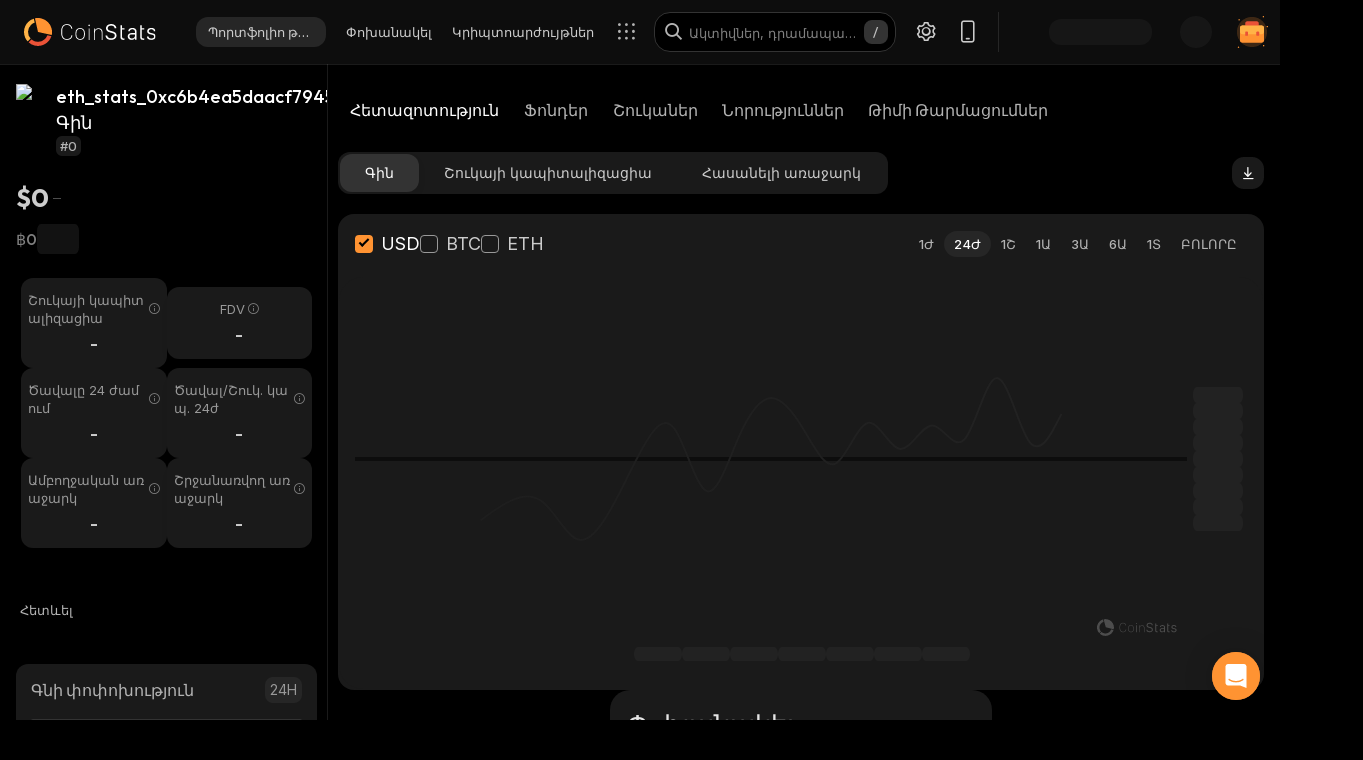

--- FILE ---
content_type: text/html; charset=utf-8
request_url: https://coinstats.app/hy/coins/eth_stats_0xc6b4ea5daacf7945dee7e6458eea68f9ecf2f724/
body_size: 48288
content:
<!DOCTYPE html><html lang="hy" class="__className_60a407 __variable_60a407 __variable_fa2f99 fonts dark-mode"><head><meta charSet="utf-8"/><meta name="viewport" content="width=device-width, initial-scale=1, maximum-scale=1"/><link rel="preload" as="image" href="/images/logos/logo_website.svg" fetchPriority="high"/><link rel="preload" as="image" href="/images/icons/intercom.svg" fetchPriority="high"/><link rel="stylesheet" href="/_next/static/css/205d612a091d9d05.css" data-precedence="next"/><link rel="stylesheet" href="/_next/static/css/c7f2eb33bc14a655.css" data-precedence="next"/><link rel="stylesheet" href="/_next/static/css/376ec136d39232c7.css" data-precedence="next"/><link rel="stylesheet" href="/_next/static/css/733a7ab64b10f013.css" data-precedence="next"/><link rel="stylesheet" href="/_next/static/css/ed3b0ca04df45439.css" data-precedence="next"/><link rel="stylesheet" href="/_next/static/css/e905733ac4e977d1.css" data-precedence="next"/><link rel="stylesheet" href="/_next/static/css/d8c826e9a3b31fdb.css" data-precedence="next"/><link rel="stylesheet" href="/_next/static/css/a05b3fb3465276d6.css" data-precedence="next"/><link rel="stylesheet" href="/_next/static/css/f54bbde50d9a5db6.css" data-precedence="next"/><link rel="stylesheet" href="/_next/static/css/f171dbb350c64eb6.css" data-precedence="next"/><link rel="stylesheet" href="/_next/static/css/4514f161f8fc0a60.css" data-precedence="next"/><link rel="stylesheet" href="/_next/static/css/32df597a284a9130.css" data-precedence="next"/><link rel="stylesheet" href="/_next/static/css/a68ac19c05f7ec3e.css" data-precedence="next"/><link rel="stylesheet" href="/_next/static/css/d566b4d6c8090be9.css" data-precedence="next"/><link rel="stylesheet" href="/_next/static/css/5ec6371cd2425dfd.css" data-precedence="next"/><link rel="stylesheet" href="/_next/static/css/df0013826c06d820.css" data-precedence="next"/><link rel="stylesheet" href="/_next/static/css/576489ea37fa244c.css" data-precedence="next"/><link rel="stylesheet" href="/_next/static/css/da1893e3c98291d2.css" data-precedence="next"/><link rel="stylesheet" href="/_next/static/css/5aa7b7ed9af14493.css" data-precedence="next"/><link rel="stylesheet" href="/_next/static/css/06093a29ee9d6d7c.css" data-precedence="next"/><link rel="stylesheet" href="/_next/static/css/883cf1ef0fc2300c.css" data-precedence="next"/><link rel="stylesheet" href="/_next/static/css/f84a04930f6861e9.css" data-precedence="next"/><link rel="stylesheet" href="/_next/static/css/a2ba863c22414239.css" data-precedence="next"/><link rel="stylesheet" href="/_next/static/css/2c0d6963042e0e66.css" data-precedence="next"/><link rel="stylesheet" href="/_next/static/css/92f6d1b5ececdaf6.css" data-precedence="next"/><link rel="stylesheet" href="/_next/static/css/14a3788f90cc156a.css" data-precedence="next"/><link rel="stylesheet" href="/_next/static/css/fb3853a7027406e7.css" data-precedence="next"/><link rel="stylesheet" href="/_next/static/css/a41a7b697abf757e.css" data-precedence="next"/><link rel="stylesheet" href="/_next/static/css/4d80ba8eda1defd0.css" data-precedence="next"/><link rel="stylesheet" href="/_next/static/css/1867f1f177181fc2.css" data-precedence="next"/><link rel="stylesheet" href="/_next/static/css/215127c3836e20bd.css" data-precedence="next"/><link rel="stylesheet" href="/_next/static/css/59840de64b736a2a.css" data-precedence="next"/><link rel="stylesheet" href="/_next/static/css/f78dbaf0b2152f50.css" data-precedence="next"/><link rel="stylesheet" href="/_next/static/css/bd4ecb79854344ac.css" data-precedence="next"/><link rel="stylesheet" href="/_next/static/css/6a09a91b94de8a9a.css" data-precedence="next"/><link rel="stylesheet" href="/_next/static/css/52cf3fa705a21ea2.css" data-precedence="next"/><link rel="stylesheet" href="/_next/static/css/7e8902a5b87ad4c1.css" data-precedence="next"/><link rel="stylesheet" href="/_next/static/css/524c66c48f6dcf53.css" data-precedence="next"/><link rel="preload" as="script" fetchPriority="low" href="/_next/static/chunks/webpack-dbfea2ae6c686afe.js"/><script src="/_next/static/chunks/fd9d1056-1379996a47444fc8.js" async=""></script><script src="/_next/static/chunks/12949-49d87792e836bf41.js" async=""></script><script src="/_next/static/chunks/main-app-f7a243e3c61a50bc.js" async=""></script><script src="/_next/static/chunks/68575-3416a4b4d92721d7.js" async=""></script><script src="/_next/static/chunks/app/%5Blocale%5D/(with-intercom-and-cookie-popup)/(with-footer-header)/(with-switch-popup)/layout-a1a5852ad1ff2e0b.js" async=""></script><script src="/_next/static/chunks/d16ac788-da7f4917a8a9e009.js" async=""></script><script src="/_next/static/chunks/6809c4f0-be8c651c0cbc2c78.js" async=""></script><script src="/_next/static/chunks/31147-2e7f135af2decd66.js" async=""></script><script src="/_next/static/chunks/18848-5fe45940f40fc2e6.js" async=""></script><script src="/_next/static/chunks/27648-25697d950e0795e7.js" async=""></script><script src="/_next/static/chunks/98067-46f80aa433e4cae6.js" async=""></script><script src="/_next/static/chunks/33145-94d4065edc9f25ae.js" async=""></script><script src="/_next/static/chunks/53833-95927d1ca15de51b.js" async=""></script><script src="/_next/static/chunks/84804-03d37ba16fe07d93.js" async=""></script><script src="/_next/static/chunks/21392-add38bdaa2a4043b.js" async=""></script><script src="/_next/static/chunks/47299-e90c37c826c85808.js" async=""></script><script src="/_next/static/chunks/29362-cb8213d6756256fa.js" async=""></script><script src="/_next/static/chunks/90487-195085e04b154ace.js" async=""></script><script src="/_next/static/chunks/1907-a0466b6b87d9465e.js" async=""></script><script src="/_next/static/chunks/5268-a89d7793ecac9ca4.js" async=""></script><script src="/_next/static/chunks/75827-be43be269083de37.js" async=""></script><script src="/_next/static/chunks/app/%5Blocale%5D/(with-intercom-and-cookie-popup)/(with-footer-header)/layout-bbe3386b4903b5cb.js" async=""></script><script src="/_next/static/chunks/24385-71f6749ed9323fb0.js" async=""></script><script src="/_next/static/chunks/63126-3f4a410d19d28c5f.js" async=""></script><script src="/_next/static/chunks/5222-ab0cac77de402b94.js" async=""></script><script src="/_next/static/chunks/93903-837c169f4ed58fca.js" async=""></script><script src="/_next/static/chunks/app/%5Blocale%5D/(with-intercom-and-cookie-popup)/layout-1bcefa0d00a28f56.js" async=""></script><script src="/_next/static/chunks/app/not-found-3a448ba2e744d2e1.js" async=""></script><script src="/_next/static/chunks/app/global-error-b4d778165b8f80bf.js" async=""></script><script src="/_next/static/chunks/83708-611eaaf66a24c9d3.js" async=""></script><script src="/_next/static/chunks/10781-049b9a25d4d01821.js" async=""></script><script src="/_next/static/chunks/1493-c4d6a9e62c1c05b8.js" async=""></script><script src="/_next/static/chunks/60587-f44c14dda53f4352.js" async=""></script><script src="/_next/static/chunks/58576-35934b7e21d98bec.js" async=""></script><script src="/_next/static/chunks/app/%5Blocale%5D/(with-intercom-and-cookie-popup)/(with-footer-header)/(with-switch-popup)/(live-prices)/coins/page-2298a48aa3d3fdb0.js" async=""></script><script src="/_next/static/chunks/61093-14143b2629179c28.js" async=""></script><script src="/_next/static/chunks/67603-8f12e6735a8d1b07.js" async=""></script><script src="/_next/static/chunks/59281-86babf8a221a5962.js" async=""></script><script src="/_next/static/chunks/87406-1490bd31318ad98c.js" async=""></script><script src="/_next/static/chunks/5728-e4a0d2a0b73286f4.js" async=""></script><script src="/_next/static/chunks/59749-ff5cdd3be73490d6.js" async=""></script><script src="/_next/static/chunks/app/%5Blocale%5D/(with-intercom-and-cookie-popup)/(with-footer-header)/(with-switch-popup)/coins/%5BcoinId%5D/layout-683352b8a8876e30.js" async=""></script><script src="/_next/static/chunks/3a91511d-3e01b972328aa159.js" async=""></script><script src="/_next/static/chunks/25728622-d7eb93e2ec5e06c7.js" async=""></script><script src="/_next/static/chunks/18206-e8cd671b14b06198.js" async=""></script><script src="/_next/static/chunks/65865-1f2a5280d5b4bee1.js" async=""></script><script src="/_next/static/chunks/56634-0db559ae874411a1.js" async=""></script><script src="/_next/static/chunks/40178-7b947e7c00464b02.js" async=""></script><script src="/_next/static/chunks/59645-ce521d14b839f10f.js" async=""></script><script src="/_next/static/chunks/61041-7f437eaa164d6847.js" async=""></script><script src="/_next/static/chunks/app/%5Blocale%5D/layout-d84f57cf58672439.js" async=""></script><script src="/_next/static/chunks/3d60105b-2402ba5a1146b4b3.js" async=""></script><script src="/_next/static/chunks/dc112a36-21d44131fe887b26.js" async=""></script><script src="/_next/static/chunks/52271efe-548c6f78c0e22bb1.js" async=""></script><script src="/_next/static/chunks/62650-1422a738bd4eadd5.js" async=""></script><script src="/_next/static/chunks/46709-ff17d75a016a2425.js" async=""></script><script src="/_next/static/chunks/888-a69f9f400fed2b02.js" async=""></script><script src="/_next/static/chunks/4705-310fbe05c55d29de.js" async=""></script><script src="/_next/static/chunks/17724-bdee6f309a6e9ea5.js" async=""></script><script src="/_next/static/chunks/13900-0df2c1f9a2e68e7a.js" async=""></script><script src="/_next/static/chunks/69772-d242226db7f577df.js" async=""></script><script src="/_next/static/chunks/34766-0258698664410f13.js" async=""></script><script src="/_next/static/chunks/12084-d3187e391865b071.js" async=""></script><script src="/_next/static/chunks/39402-d42be9528e73bcde.js" async=""></script><script src="/_next/static/chunks/app/%5Blocale%5D/(with-intercom-and-cookie-popup)/(with-footer-header)/(with-switch-popup)/coins/%5BcoinId%5D/page-c8fb9c45835f793f.js" async=""></script><link href="https://widget.intercom.io" rel="preconnect" crossorigin=""/><meta name="theme-color" content="#0D0D0D"/><title>eth_stats_0xc6b4ea5daacf7945dee7e6458eea68f9ecf2f724 Գին և շուկայական կապիտալիզացիա | Ուղիղ թարմացումներ և պատմական տվյալներ | CoinStats</title><meta name="description" content="Մնացեք թարմ eth_stats_0xc6b4ea5daacf7945dee7e6458eea68f9ecf2f724-ի ընթացիկ գնի հետ տարբեր ռեսուրսների միջոցով, ինչպիսիք են փոխարկիչը, գնային գծապատկերը, պորտֆոլիոյի հետևումը և համապատասխան նորությունները:"/><meta name="application-name" content="Կրիպտոարժույթային Շուկայի Հետազոտություն և պորտֆոլիոյի հետևում | CoinStats"/><link rel="manifest" href="/manifest.json" crossorigin="use-credentials"/><meta name="msapplication-config" content="/browserconfig.xml"/><meta name="apple-itunes-app" content="app-id=1247849330, app-argument=https://coinstats.app/coins/eth_stats_0xc6b4ea5daacf7945dee7e6458eea68f9ecf2f724"/><meta name="fb:app_id" content="116525922286255"/><link rel="canonical" href="https://coinstats.app/hy/coins/eth_stats_0xc6b4ea5daacf7945dee7e6458eea68f9ecf2f724/"/><link rel="alternate" hrefLang="x-default" href="https://coinstats.app/coins/eth_stats_0xc6b4ea5daacf7945dee7e6458eea68f9ecf2f724/"/><link rel="alternate" hrefLang="en" href="https://coinstats.app/coins/eth_stats_0xc6b4ea5daacf7945dee7e6458eea68f9ecf2f724/"/><link rel="alternate" hrefLang="de" href="https://coinstats.app/de/coins/eth_stats_0xc6b4ea5daacf7945dee7e6458eea68f9ecf2f724/"/><link rel="alternate" hrefLang="ru" href="https://coinstats.app/ru/coins/eth_stats_0xc6b4ea5daacf7945dee7e6458eea68f9ecf2f724/"/><link rel="alternate" hrefLang="es" href="https://coinstats.app/es/coins/eth_stats_0xc6b4ea5daacf7945dee7e6458eea68f9ecf2f724/"/><link rel="alternate" hrefLang="fr" href="https://coinstats.app/fr/coins/eth_stats_0xc6b4ea5daacf7945dee7e6458eea68f9ecf2f724/"/><link rel="alternate" hrefLang="hy" href="https://coinstats.app/hy/coins/eth_stats_0xc6b4ea5daacf7945dee7e6458eea68f9ecf2f724/"/><link rel="alternate" hrefLang="it" href="https://coinstats.app/it/coins/eth_stats_0xc6b4ea5daacf7945dee7e6458eea68f9ecf2f724/"/><link rel="alternate" hrefLang="ja" href="https://coinstats.app/ja/coins/eth_stats_0xc6b4ea5daacf7945dee7e6458eea68f9ecf2f724/"/><link rel="alternate" hrefLang="ko" href="https://coinstats.app/ko/coins/eth_stats_0xc6b4ea5daacf7945dee7e6458eea68f9ecf2f724/"/><link rel="alternate" hrefLang="nl" href="https://coinstats.app/nl/coins/eth_stats_0xc6b4ea5daacf7945dee7e6458eea68f9ecf2f724/"/><link rel="alternate" hrefLang="pt" href="https://coinstats.app/pt/coins/eth_stats_0xc6b4ea5daacf7945dee7e6458eea68f9ecf2f724/"/><link rel="alternate" hrefLang="tr" href="https://coinstats.app/tr/coins/eth_stats_0xc6b4ea5daacf7945dee7e6458eea68f9ecf2f724/"/><link rel="alternate" hrefLang="zh" href="https://coinstats.app/zh/coins/eth_stats_0xc6b4ea5daacf7945dee7e6458eea68f9ecf2f724/"/><meta property="og:title" content="eth_stats_0xc6b4ea5daacf7945dee7e6458eea68f9ecf2f724 (eth_stats_0xc6b4ea5daacf7945dee7e6458eea68f9ecf2f724) $0 -  Prices, Charts, Markets &amp; News"/><meta property="og:description" content="Get everything you need to know about eth_stats_0xc6b4ea5daacf7945dee7e6458eea68f9ecf2f724 eth_stats_0xc6b4ea5daacf7945dee7e6458eea68f9ecf2f724
      price, charts and market cap. All the latest cryptocurrency news and trends. Find the latest and most accurate eth_stats_0xc6b4ea5daacf7945dee7e6458eea68f9ecf2f724 live price on Coin Stats."/><meta property="og:image" content="https://static.coinstats.app/coin_preview/eth_stats_0xc6b4ea5daacf7945dee7e6458eea68f9ecf2f724.png"/><meta property="og:image:width" content="1200"/><meta property="og:image:height" content="630"/><meta property="og:type" content="website"/><meta name="twitter:card" content="summary_large_image"/><meta name="twitter:title" content="eth_stats_0xc6b4ea5daacf7945dee7e6458eea68f9ecf2f724 (eth_stats_0xc6b4ea5daacf7945dee7e6458eea68f9ecf2f724) $0 -  Prices, Charts, Markets &amp; News"/><meta name="twitter:description" content="Get everything you need to know about eth_stats_0xc6b4ea5daacf7945dee7e6458eea68f9ecf2f724 eth_stats_0xc6b4ea5daacf7945dee7e6458eea68f9ecf2f724
      price, charts and market cap. All the latest cryptocurrency news and trends. Find the latest and most accurate eth_stats_0xc6b4ea5daacf7945dee7e6458eea68f9ecf2f724 live price on Coin Stats."/><meta name="twitter:image" content="https://static.coinstats.app/coin_preview/eth_stats_0xc6b4ea5daacf7945dee7e6458eea68f9ecf2f724.png"/><link rel="icon" href="/favicon.ico" type="image/x-icon" sizes="48x48"/><link rel="icon" href="/favicon.ico" sizes="any"/><link rel="icon" href="/icon-16.png" sizes="16x16" type="image/png"/><link rel="icon" href="/icon-32.png" sizes="32x32" type="image/png"/><link rel="apple-touch-icon" href="/apple-icon.png" sizes="180x180" type="image/png"/><link rel="mask-icon" href="/icon.svg" color="#2b2b2b"/><meta name="next-size-adjust"/><script src="/_next/static/chunks/polyfills-42372ed130431b0a.js" noModule=""></script></head><body><main><header class="Header_header__u_LUs Header_up__wcdpA"><a hrefLang="en" style="display:none" aria-label="English" href="/en/coins/eth_stats_0xc6b4ea5daacf7945dee7e6458eea68f9ecf2f724/">English</a><a hrefLang="de" style="display:none" aria-label="Deutsch" href="/de/coins/eth_stats_0xc6b4ea5daacf7945dee7e6458eea68f9ecf2f724/">Deutsch</a><a hrefLang="ko" style="display:none" aria-label="한국어" href="/ko/coins/eth_stats_0xc6b4ea5daacf7945dee7e6458eea68f9ecf2f724/">한국어</a><a hrefLang="ja" style="display:none" aria-label="日本語" href="/ja/coins/eth_stats_0xc6b4ea5daacf7945dee7e6458eea68f9ecf2f724/">日本語</a><a hrefLang="zh" style="display:none" aria-label="中文" href="/zh/coins/eth_stats_0xc6b4ea5daacf7945dee7e6458eea68f9ecf2f724/">中文</a><a hrefLang="es" style="display:none" aria-label="Español" href="/es/coins/eth_stats_0xc6b4ea5daacf7945dee7e6458eea68f9ecf2f724/">Español</a><a hrefLang="fr" style="display:none" aria-label="Français" href="/fr/coins/eth_stats_0xc6b4ea5daacf7945dee7e6458eea68f9ecf2f724/">Français</a><a hrefLang="nl" style="display:none" aria-label="Nederlands" href="/nl/coins/eth_stats_0xc6b4ea5daacf7945dee7e6458eea68f9ecf2f724/">Nederlands</a><a hrefLang="ru" style="display:none" aria-label="Русский" href="/ru/coins/eth_stats_0xc6b4ea5daacf7945dee7e6458eea68f9ecf2f724/">Русский</a><a hrefLang="it" style="display:none" aria-label="Italiano" href="/it/coins/eth_stats_0xc6b4ea5daacf7945dee7e6458eea68f9ecf2f724/">Italiano</a><a hrefLang="pt" style="display:none" aria-label="Português" href="/pt/coins/eth_stats_0xc6b4ea5daacf7945dee7e6458eea68f9ecf2f724/">Português</a><a hrefLang="tr" style="display:none" aria-label="Türkçe" href="/tr/coins/eth_stats_0xc6b4ea5daacf7945dee7e6458eea68f9ecf2f724/">Türkçe</a><a style="display:none" href="/portfolio/" aria-label="Պորտֆոլիո թրեքեր">Պորտֆոլիո թրեքեր</a><a style="display:none" href="/swap/" aria-label="Փոխանակել">Փոխանակել</a><a style="display:none" href="/coins/" aria-label="Կրիպտոարժույթներ">Կրիպտոարժույթներ</a><a style="display:none" href="/pricing/" aria-label="Գնացուցակ">Գնացուցակ</a><a style="display:none" href="/integrations/" aria-label="Ինտեգրացիաներ">Ինտեգրացիաներ</a><a style="display:none" href="/news/" aria-label="Նորություններ">Նորություններ</a><a style="display:none" href="/earn/" aria-label="Վաստակել">Վաստակել</a><a style="display:none" href="https://coinstats.app/blog/" aria-label="Բլոգ">Բլոգ</a><a style="display:none" href="/nft/ethereum/" aria-label="NFT">NFT</a><a style="display:none" href="/widgets/" aria-label="Վիջեթներ">Վիջեթներ</a><a style="display:none" href="/defi-tracker/" aria-label="DeFi պորտֆոլիոյի հետևորդ">DeFi պորտֆոլիոյի հետևորդ</a><a style="display:none" href="https://coinstats.app/api-docs/" aria-label="Բաց API">Բաց API</a><a style="display:none" href="/market-report/" aria-label="24ժ. հաշվետվություն">24ժ. հաշվետվություն</a><a style="display:none" href="/press-kit/" aria-label="Մամուլի հավաքածու">Մամուլի հավաքածու</a><a style="display:none" href="https://coinstats.app/api-docs/" aria-label="API փաստաթղթեր">API փաստաթղթեր</a><div class="Header_global-header__JGGiw"><div class="Header_left-section__rXC1q" data-cy="left-section"><div class="DefaultLogo_default-logo-container__mVUid" data-cy="default-logo-container"><a aria-label="CoinStats Logo" class="DefaultLogo_logo-image__9lyOt" href="/hy/"><img alt="CoinStats" fetchPriority="high" width="132" height="28" decoding="async" data-nimg="1" class="DefaultLogo_logo-image__9lyOt" style="color:transparent" src="/images/logos/logo_website.svg"/></a></div><nav class="HeaderNavigation_header-navigation__6UWuH" data-cy="header-navigation"><a class="Navigation_nav__d1Ozb font-family-body font-weight-regular HeaderNavigation_primary-nav__e4KAt HeaderNavigation_portfolio-tab__d1ChT Header_global-header-nav-item__trz_Z font-size-13" title="Պորտֆոլիո թրեքեր" data-cy="nav-with-redirect" href="/hy/portfolio/">Պորտֆոլիո թրեքեր<div class="Navigation_activeBorder__U_Uo6 HeaderNavigation_active-border__WAP5M Navigation_hide__dHgV0"></div></a><a class="Navigation_nav__d1Ozb font-family-body font-weight-regular HeaderNavigation_primary-nav__e4KAt Header_global-header-nav-item__trz_Z font-size-13" title="Փոխանակել" data-cy="nav-with-redirect" href="/hy/swap/">Փոխանակել<div class="Navigation_activeBorder__U_Uo6 HeaderNavigation_active-border__WAP5M Navigation_hide__dHgV0"></div></a><a class="Navigation_nav__d1Ozb font-family-body font-weight-regular HeaderNavigation_primary-nav__e4KAt Header_global-header-nav-item__trz_Z font-size-13" title="Կրիպտոարժույթներ" data-cy="nav-with-redirect" href="/hy/coins/">Կրիպտոարժույթներ<div class="Navigation_activeBorder__U_Uo6 HeaderNavigation_active-border__WAP5M Navigation_hide__dHgV0"></div></a><a class="Navigation_nav__d1Ozb font-family-body font-weight-regular HeaderNavigation_primary-nav__e4KAt Header_global-header-nav-item__trz_Z font-size-13" title="Նորություններ" data-cy="nav-with-redirect" href="/hy/news/">Նորություններ<div class="Navigation_activeBorder__U_Uo6 HeaderNavigation_active-border__WAP5M Navigation_hide__dHgV0"></div></a></nav><div class="Header_menu-open-close-wrapper__78AyI"><span class="icon-menu Header_icon-menu__kN61t" data-cy="icon-menu"></span></div></div><div class="Header_right-section__RPCfi" data-cy="right-section"><div class="Header_desktop-search__uq1de" data-cy="desktop-search"><div class="HeaderSearch_header-search__q__nc" data-cy="header-search"><div class="HeaderSearch_header-search-input-container__8cHEQ"><i class="icon-search-new HeaderSearch_search-icon__g8FVP"></i><div class="CSInput_cs-input-wrapper__rpsY6 HeaderSearch_header-search-input-wrapper__MLhXd" data-cy="cs-input-wrapper"><input class="CSInput_cs-input__KgsLJ font-family-body font-weight-regular HeaderSearch_header-search-input__gOArO font-size-16" type="text" data-cy="cs-input" id="header-search" placeholder="Ակտիվներ, դրամապանակներ, դոմեններ" autoComplete="off" disabled="" value=""/></div><i class="icon-Slash HeaderSearch_icon-Slash__UJlNb"></i></div></div></div><div class="HeaderSettings_settings__gWvXE" data-cy="settings"><span class="icon-settings HeaderSettings_settings-icon__reZYW" data-cy="icon-settings"></span></div><div class="HeaderDownloadApp_headerDownloadApp__GSSVF"><i class="icon-Phone HeaderDownloadApp_iconPhone__UEAQW"></i></div><style data-emotion="css wot6g1 animation-c7515d">.css-wot6g1{display:block;background-color:rgba(0, 0, 0, 0.11);height:1.2em;border-radius:4px;-webkit-animation:animation-c7515d 2s ease-in-out 0.5s infinite;animation:animation-c7515d 2s ease-in-out 0.5s infinite;}@-webkit-keyframes animation-c7515d{0%{opacity:1;}50%{opacity:0.4;}100%{opacity:1;}}@keyframes animation-c7515d{0%{opacity:1;}50%{opacity:0.4;}100%{opacity:1;}}</style><span class="MuiSkeleton-root MuiSkeleton-rounded MuiSkeleton-pulse SparkSkeleton_sparkLoader__Ge2BO Header_userSparkLoader__bigJV css-wot6g1" style="width:103px;height:26px"></span><style data-emotion="css 18m8hyu animation-c7515d">.css-18m8hyu{display:block;background-color:rgba(0, 0, 0, 0.11);height:1.2em;margin-top:0;margin-bottom:0;height:auto;transform-origin:0 55%;-webkit-transform:scale(1, 0.60);-moz-transform:scale(1, 0.60);-ms-transform:scale(1, 0.60);transform:scale(1, 0.60);border-radius:4px/6.7px;-webkit-animation:animation-c7515d 2s ease-in-out 0.5s infinite;animation:animation-c7515d 2s ease-in-out 0.5s infinite;}.css-18m8hyu:empty:before{content:"\00a0";}@-webkit-keyframes animation-c7515d{0%{opacity:1;}50%{opacity:0.4;}100%{opacity:1;}}@keyframes animation-c7515d{0%{opacity:1;}50%{opacity:0.4;}100%{opacity:1;}}</style><span class="MuiSkeleton-root MuiSkeleton-text MuiSkeleton-pulse Header_userSkeleton___e_a8 css-18m8hyu" style="width:32px;height:32px"></span><div class="UserPortfolio_user-portfolio__u6lqF rightSidebar-opener" data-cy="rightSidebar-opener"><span>
<svg class= width="32" height="32" viewBox="0 0 32 32" fill="none" version="1.1" xmlns="http://www.w3.org/2000/svg" id="ic">
    <g>
        <path opacity="0.2" d="M16.0011 31.1111C24.3474 31.1111 31.1133 24.3456 31.1133 16C31.1133 7.65436 24.3474 0.888885 16.0011 0.888885C7.65488 0.888885 0.888916 7.65436 0.888916 16C0.888916 24.3456 7.65488 31.1111 16.0011 31.1111Z" fill="#FF9332"/>
        <path fill-rule="evenodd" clip-rule="evenodd" d="M28 11.7343V24.5321C28 25.7101 27.0062 26.6667 25.7848 26.6667H6.21556C4.99414 26.6667 4 25.7101 4 24.5321V11.7343C4 10.7839 4.63932 9.98139 5.53117 9.70149L5.86713 9.62737C5.98188 9.60583 6.09696 9.59999 6.21556 9.59999H25.7848C25.9861 9.59999 26.1843 9.6246 26.3697 9.67689C27.3095 9.92264 28 10.7503 28 11.7343Z" fill="#FF9332"/>
        <path fill-rule="evenodd" clip-rule="evenodd" d="M22.8573 7.55007V13.1204C22.8573 14.3441 21.9115 15.3374 20.749 15.3374H11.2516C10.0892 15.3374 9.14307 14.3441 9.14307 13.1204V7.55007C9.14307 6.56308 9.75151 5.7294 10.6003 5.43874L10.92 5.36208C11.0292 5.33972 11.1387 5.33333 11.2516 5.33333H20.749C20.9407 5.33333 21.1293 5.35888 21.3058 5.41318C22.2002 5.66871 22.8573 6.52794 22.8573 7.55007Z" fill="#EA5237"/>

        <path id="path1"  d="M28 11.8907V15.8426C28 17.1103 27.0062 18.1333 25.7848 18.1333H6.21556C4.99414 18.1333 4 17.1103 4 15.8426V11.8907C4 10.8706 4.63932 10.0093 5.53117 9.70893L5.86713 9.62937C5.98189 9.60626 6.09696 9.59999 6.21556 9.59999H25.7848C25.9861 9.59999 26.1843 9.6264 26.3697 9.68252C27.3095 9.94629 28 10.8346 28 11.8907Z" fill="#FFB347" >
            <animate
                    attributeName="d"
                    dur="0.3s"
                    begin="ic.mouseenter"
                    repeatCount="1"
                    fill="freeze"
                    to="M28 11.4326V14.5941C28 15.6082 27.0062 16.4267 25.7848 16.4267H6.21556C4.99414 16.4267 4 15.6082 4 14.5941V11.4326C4 10.6165 4.63932 9.92747 5.53117 9.68714L5.86713 9.6235C5.98189 9.60501 6.09696 9.59999 6.21556 9.59999H25.7848C25.9861 9.59999 26.1843 9.62112 26.3697 9.66602C27.3095 9.87703 28 10.5877 28 11.4326Z"/>
            <animate
                    attributeName="d"
                    dur="0.3s"
                    begin="ic.mouseleave"
                    repeatCount="1"
                    fill="freeze"
                    to="M28 11.8907V15.8426C28 17.1103 27.0062 18.1333 25.7848 18.1333H6.21556C4.99414 18.1333 4 17.1103 4 15.8426V11.8907C4 10.8706 4.63932 10.0093 5.53117 9.70893L5.86713 9.62937C5.98189 9.60626 6.09696 9.59999 6.21556 9.59999H25.7848C25.9861 9.59999 26.1843 9.6264 26.3697 9.68252C27.3095 9.94629 28 10.8346 28 11.8907Z"/>
        </path>
        <path id="path2" fill-rule="evenodd" clip-rule="evenodd" d="M11.2557 19.84H9.94637C9.50268 19.84 9.14307 19.5144 9.14307 19.1124V16.3006C9.14307 15.8992 9.50268 15.5733 9.94637 15.5733H11.2557C11.6994 15.5733 12.0593 15.8992 12.0593 16.3006V19.1124C12.0593 19.5144 11.6994 19.84 11.2557 19.84Z" fill="#EA5237">
            <animate
                    attributeName="d"
                    dur="0.3s"
                    begin="ic.mouseenter"
                    repeatCount="1"
                    fill="freeze"
                    to="M11.2557 18.1333H9.94637C9.50268 18.1333 9.14307 17.8077 9.14307 17.4057V14.594C9.14307 14.1926 9.50268 13.8667 9.94637 13.8667H11.2557C11.6994 13.8667 12.0593 14.1926 12.0593 14.594V17.4057C12.0593 17.8077 11.6994 18.1333 11.2557 18.1333Z"/>
            <animate
                    attributeName="d"
                    dur="0.3s"
                    begin="ic.mouseleave"
                    repeatCount="1"
                    fill="freeze"
                    to="M11.2557 19.84H9.94637C9.50268 19.84 9.14307 19.5144 9.14307 19.1124V16.3006C9.14307 15.8992 9.50268 15.5733 9.94637 15.5733H11.2557C11.6994 15.5733 12.0593 15.8992 12.0593 16.3006V19.1124C12.0593 19.5144 11.6994 19.84 11.2557 19.84Z"/>
        </path>
        <path id="path3" fill-rule="evenodd" clip-rule="evenodd" d="M22.3985 19.84H21.0892C20.6455 19.84 20.2859 19.5144 20.2859 19.1124V16.3006C20.2859 15.8992 20.6455 15.5733 21.0892 15.5733H22.3985C22.8422 15.5733 23.2021 15.8992 23.2021 16.3006V19.1124C23.2021 19.5144 22.8422 19.84 22.3985 19.84Z" fill="#EA5237">
            <animate
                    attributeName="d"
                    dur="0.3s"
                    begin="ic.mouseenter"
                    repeatCount="1"
                    fill="freeze"
                    to="M22.3985 18.1333H21.0892C20.6455 18.1333 20.2859 17.8077 20.2859 17.4057V14.594C20.2859 14.1926 20.6455 13.8667 21.0892 13.8667H22.3985C22.8422 13.8667 23.2021 14.1926 23.2021 14.594V17.4057C23.2021 17.8077 22.8422 18.1333 22.3985 18.1333Z"/>
            <animate
                    attributeName="d"
                    dur="0.3s"
                    begin="ic.mouseleave"
                    repeatCount="1"
                    fill="freeze"
                    to="M22.3985 19.84H21.0892C20.6455 19.84 20.2859 19.5144 20.2859 19.1124V16.3006C20.2859 15.8992 20.6455 15.5733 21.0892 15.5733H22.3985C22.8422 15.5733 23.2021 15.8992 23.2021 16.3006V19.1124C23.2021 19.5144 22.8422 19.84 22.3985 19.84Z"/>
        </path>

        <path fill-rule="evenodd" clip-rule="evenodd" d="M27.3991 1.46596C27.8047 1.46596 28.1327 1.138 28.1327 0.73364C28.1327 0.327965 27.8047 0 27.3991 0C26.9947 0 26.6667 0.327965 26.6667 0.73364C26.6667 1.138 26.9947 1.46596 27.3991 1.46596ZM28.4183 29.7198C28.4183 29.3154 28.0903 28.9875 27.6846 28.9875C27.2803 28.9875 26.9523 29.3154 26.9523 29.7198C26.9523 30.1255 27.2803 30.4534 27.6846 30.4534C28.0903 30.4534 28.4183 30.1255 28.4183 29.7198ZM3.24382 31.2467C3.24382 30.841 2.91585 30.5131 2.51148 30.5131C2.10712 30.5131 1.77783 30.841 1.77783 31.2467C1.77783 31.6524 2.10712 31.9804 2.51148 31.9804C2.91585 31.9804 3.24382 31.6524 3.24382 31.2467ZM32.0001 10.5811C32.0001 10.1754 31.6721 9.84748 31.2664 9.84748C30.862 9.84748 30.5341 10.1754 30.5341 10.5811C30.5341 10.9868 30.862 11.3148 31.2664 11.3148C31.6721 11.3148 32.0001 10.9868 32.0001 10.5811ZM3.84431 3.84344C3.84431 3.43908 3.51634 3.11112 3.11198 3.11112C2.70761 3.11112 2.37833 3.43908 2.37833 3.84344C2.37833 4.24912 2.70761 4.57708 3.11198 4.57708C3.51634 4.57708 3.84431 4.24912 3.84431 3.84344Z" fill="#FF9332"/>
    </g>
</svg>
    </span></div></div></div></header><script type="application/ld+json">{"@context":"https://schema.org/","@type":"Product","name":"eth_stats_0xc6b4ea5daacf7945dee7e6458eea68f9ecf2f724","description":"A cryptocurrency","sku":"eth_stats_0xc6b4ea5daacf7945dee7e6458eea68f9ecf2f724","offers":{"@type":"Offer","price":0,"priceCurrency":"USD"},"additionalProperty":[{"@type":"PropertyValue","name":"Market Cap"},{"@type":"PropertyValue","name":"Circulating Supply"},{"@type":"PropertyValue","name":"Max Supply"},{"@type":"PropertyValue","name":"Last Update","value":"2026-01-17T03:52:20.102Z"},{"@type":"PropertyValue","name":"Percent Change 24H"},{"@type":"PropertyValue","name":"Exchange Rate Specification","value":{"@type":"ExchangeRateSpecification","name":"eth_stats_0xc6b4ea5daacf7945dee7e6458eea68f9ecf2f724","currentExchangeRate":{"@type":"UnitPriceSpecification","price":0,"priceCurrency":"USD"}}}],"url":""}</script><script type="application/ld+json">{"@context":"http://schema.org","@type":"Table","about":"Cryptocurrency Prices Today"}</script><div class="coins_pageWrapper__0FeJI"><div class="coins_coinDetails__MuG5G"><div class="coins_coinInfoWrapper___H7dC"><div class="coins_coinInfoWrapperContent__Pub1C"><div class="coins_logoAndName__fYOCv"><img alt="eth_stats_0xc6b4ea5daacf7945dee7e6458eea68f9ecf2f724" fetchPriority="high" width="40" height="40" decoding="async" data-nimg="1" style="color:transparent" src=""/><div><div class="coins_nameAndSymbol__RB_nk"><h1 class="coins_name__bYone font-family-emphasis font-weight-medium font-size-18">eth_stats_0xc6b4ea5daacf7945dee7e6458eea68f9ecf2f724 Գին</h1><span class="coins_symbol__UvFed font-family-emphasis font-weight-regular font-size-14" title="eth_stats_0xc6b4ea5daacf7945dee7e6458eea68f9ecf2f724">eth_stats_0xc6b4ea5daacf7945dee7e6458eea68f9ecf2f724</span></div><span class="SubscriptionType_subscription-badge__KYxDA font-family-body font-weight-medium coins_subscriptionType__KzWyH font-size-13" data-cy="subscription-badge">#0</span></div></div><div class="CoinMainPrices_coinPriceInfo__Nq7Wn coins_coinPriceInfo__mRCz8"><p class="CoinMainPrices_coinPrice__7iwc4 font-family-heading font-weight-bold font-size-26" title="$0">$0</p><span class="PriceChangeBadge_priceChangeBadge__Ge2D1 PriceChangeBadge_emptyLine__DJm0X CoinMainPrices_priceBadge__zVYJa"></span></div><div class="CoinMainPrices_coinSecondaryPriceInfo__fWloR coins_coinSecondaryPriceInfo__NYUIS"><p class="CoinMainPrices_secondaryPrice__9AXou font-family-emphasis font-weight-medium font-size-16">฿0</p><style data-emotion="css 18m8hyu animation-c7515d">.css-18m8hyu{display:block;background-color:rgba(0, 0, 0, 0.11);height:1.2em;margin-top:0;margin-bottom:0;height:auto;transform-origin:0 55%;-webkit-transform:scale(1, 0.60);-moz-transform:scale(1, 0.60);-ms-transform:scale(1, 0.60);transform:scale(1, 0.60);border-radius:4px/6.7px;-webkit-animation:animation-c7515d 2s ease-in-out 0.5s infinite;animation:animation-c7515d 2s ease-in-out 0.5s infinite;}.css-18m8hyu:empty:before{content:"\00a0";}@-webkit-keyframes animation-c7515d{0%{opacity:1;}50%{opacity:0.4;}100%{opacity:1;}}@keyframes animation-c7515d{0%{opacity:1;}50%{opacity:0.4;}100%{opacity:1;}}</style><span class="MuiSkeleton-root MuiSkeleton-text MuiSkeleton-pulse coins_skeleton__pyu0m css-18m8hyu" style="width:42px;height:30px"></span></div><div class="CoinMarketStats_marketStatsItems__4aS1x coins_marketStatsItems__cpIic"><div class="MarketStatsItem_marketStatsItem__ETiAR CoinMarketStats_marketStatsItem__jsvCM"><div class="MarketStatsItem_title__D3dWu "><span title="Շուկայի կապիտալիզացիա" class="MarketStatsItem_titleText__ji4Eg font-family-body font-weight-regular CoinMarketStats_marketStatsItemTitle__J0WEF font-size-13">Շուկայի կապիտալիզացիա</span><i id="Շուկայի կապիտալիզացիա" data-tooltip-html="&lt;div&gt;
            &lt;p&gt;Կրիպտոարժույթի շուկայական կապիտալիզացիան դրա ընթացիկ գինն է ՝ բազմապատկած շրջանառվող առաջարկով (արդյունահանված արժույթների ընդհանուր թվով):&lt;/p&gt;
            &lt;p&gt;
              &lt;b&gt;Շուկայական կապիտալիզացիա = Ընթացիկ գին x Շրջանառվող առաջարկ&lt;/b&gt;
            &lt;/p&gt;
          &lt;/div&gt;" class="icon-fill-1 MarketStatsItem_icon__L0FMj CoinMarketStats_marketStatsItemHintIcon__yn0UL"></i><div role="tooltip" class="react-tooltip styles-module_tooltip__mnnfp styles-module_dark__xNqje MarketStatsItem_tooltip__BBOoF "><div class="react-tooltip-arrow styles-module_arrow__K0L3T"></div></div></div><div class="MarketStatsItem_content__kpqZL CoinMarketStats_marketStatsItemContent__LTSIr"><div class="MarketStatsItem_valueWrapper__IRbId"><div class="MarketStatsItem_value__N5gMt font-family-emphasis font-weight-semibold font-size-16" title="-" data-cy="font-size-16">-</div></div></div></div><div class="MarketStatsItem_marketStatsItem__ETiAR CoinMarketStats_marketStatsItem__jsvCM"><div class="MarketStatsItem_title__D3dWu "><span title="FDV" class="MarketStatsItem_titleText__ji4Eg font-family-body font-weight-regular CoinMarketStats_marketStatsItemTitle__J0WEF font-size-13">FDV</span><i id="FDV" data-tooltip-html="Կրիպտոարժույթի շուկայական կապիտալիզացիան դրա ընթացիկ գինն է ՝ բազմապատկած շրջանառվող առաջարկով (արդյունահանված արժույթների ընդհանուր թվով):" class="icon-fill-1 MarketStatsItem_icon__L0FMj CoinMarketStats_marketStatsItemHintIcon__yn0UL"></i><div role="tooltip" class="react-tooltip styles-module_tooltip__mnnfp styles-module_dark__xNqje MarketStatsItem_tooltip__BBOoF "><div class="react-tooltip-arrow styles-module_arrow__K0L3T"></div></div></div><div class="MarketStatsItem_content__kpqZL CoinMarketStats_marketStatsItemContent__LTSIr"><div class="MarketStatsItem_valueWrapper__IRbId"><div class="MarketStatsItem_value__N5gMt font-family-emphasis font-weight-semibold font-size-16" title="-" data-cy="font-size-16">-</div></div></div></div><div class="MarketStatsItem_marketStatsItem__ETiAR CoinMarketStats_marketStatsItem__jsvCM"><div class="MarketStatsItem_title__D3dWu "><span title="Ծավալը 24 ժամում" class="MarketStatsItem_titleText__ji4Eg font-family-body font-weight-regular CoinMarketStats_marketStatsItemTitle__J0WEF font-size-13">Ծավալը 24 ժամում</span><i id="Ծավալը 24 ժամում" data-tooltip-html="24 ժամվա ծավալը նախորդ 24 ժամվա ընթացքում տվյալ կրիպտոարժույթի գործարքների ընդհանուր արժեքն է:" class="icon-fill-1 MarketStatsItem_icon__L0FMj CoinMarketStats_marketStatsItemHintIcon__yn0UL"></i><div role="tooltip" class="react-tooltip styles-module_tooltip__mnnfp styles-module_dark__xNqje MarketStatsItem_tooltip__BBOoF "><div class="react-tooltip-arrow styles-module_arrow__K0L3T"></div></div></div><div class="MarketStatsItem_content__kpqZL CoinMarketStats_marketStatsItemContent__LTSIr"><div class="MarketStatsItem_valueWrapper__IRbId"><div class="MarketStatsItem_value__N5gMt font-family-emphasis font-weight-semibold font-size-16" title="-" data-cy="font-size-16">-</div></div></div></div><div class="MarketStatsItem_marketStatsItem__ETiAR CoinMarketStats_marketStatsItem__jsvCM"><div class="MarketStatsItem_title__D3dWu "><span title="Ծավալ/Շուկ. կապ. 24ժ" class="MarketStatsItem_titleText__ji4Eg font-family-body font-weight-regular CoinMarketStats_marketStatsItemTitle__J0WEF font-size-13">Ծավալ/Շուկ. կապ. 24ժ</span><i id="Ծավալ/Շուկ. կապ. 24ժ" data-tooltip-html="&lt;b&gt;Ծավալ/Շուկ. կապ. (24ժ)&lt;/b&gt; հարաբերակցությունը արագ իրացվելիության ցուցիչ է, որը ցույց է տալիս, թե որքան ակտիվ է գործարքվում արժույթը իր ընդհանուր արժեքի համեմատ:
&lt;b&gt;Բարձր հարաբերակցություն&lt;/b&gt; ⇒ սովորաբար ցույց է տալիս ավելի ուժեղ իրացվելիություն և հնարավոր ավելի բարձր անկայունություն:
&lt;b&gt;Ցածր հարաբերակցություն&lt;/b&gt; ⇒ սովորաբար ցույց է տալիս ցածր իրացվելիություն և հնարավոր ավելի շատ գնային սահում գործարքների ժամանակ:" class="icon-fill-1 MarketStatsItem_icon__L0FMj CoinMarketStats_marketStatsItemHintIcon__yn0UL"></i><div role="tooltip" class="react-tooltip styles-module_tooltip__mnnfp styles-module_dark__xNqje MarketStatsItem_tooltip__BBOoF "><div class="react-tooltip-arrow styles-module_arrow__K0L3T"></div></div></div><div class="MarketStatsItem_content__kpqZL CoinMarketStats_marketStatsItemContent__LTSIr"><div class="MarketStatsItem_valueWrapper__IRbId"><div class="MarketStatsItem_value__N5gMt font-family-emphasis font-weight-semibold font-size-16" title="-" data-cy="font-size-16">-</div></div></div></div><div class="MarketStatsItem_marketStatsItem__ETiAR CoinMarketStats_marketStatsItem__jsvCM"><div class="MarketStatsItem_title__D3dWu "><span title="Ամբողջական առաջարկ" class="MarketStatsItem_titleText__ji4Eg font-family-body font-weight-regular CoinMarketStats_marketStatsItemTitle__J0WEF font-size-13">Ամբողջական առաջարկ</span><i id="Ամբողջական առաջարկ" data-tooltip-html="&lt;div&gt;
          &lt;p&gt;Կրիպտոարժույթի ամբողջական առաջարկը վերաբերում է շրջանառության մեջ գտնվող կամ կողպված արժույթների ընդհանուր գումարին՝ հանած շրջանառությունից հանված արժույթները:&lt;/p&gt;
          &lt;p&gt;
            &lt;b&gt;Ամբողջական առաջարկ = Բլոկչեյնի վրայի առաջարկ - Շրջանառությունից հանված արժույթներ&lt;/b&gt;
          &lt;/p&gt;
        &lt;/div&gt;" class="icon-fill-1 MarketStatsItem_icon__L0FMj CoinMarketStats_marketStatsItemHintIcon__yn0UL"></i><div role="tooltip" class="react-tooltip styles-module_tooltip__mnnfp styles-module_dark__xNqje MarketStatsItem_tooltip__BBOoF "><div class="react-tooltip-arrow styles-module_arrow__K0L3T"></div></div></div><div class="MarketStatsItem_content__kpqZL CoinMarketStats_marketStatsItemContent__LTSIr"><div class="MarketStatsItem_valueWrapper__IRbId"><div class="MarketStatsItem_value__N5gMt font-family-emphasis font-weight-semibold font-size-16" title="-" data-cy="font-size-16">-</div></div></div></div><div class="MarketStatsItem_marketStatsItem__ETiAR CoinMarketStats_marketStatsItem__jsvCM"><div class="MarketStatsItem_title__D3dWu "><span title="Շրջանառվող առաջարկ" class="MarketStatsItem_titleText__ji4Eg font-family-body font-weight-regular CoinMarketStats_marketStatsItemTitle__J0WEF font-size-13">Շրջանառվող առաջարկ</span><i id="Շրջանառվող առաջարկ" data-tooltip-html="Հասանելի առաջարկը կամ շրջանառվող առաջարկը շրջանառության մեջ գտնվող և հանրությանը հասանելի արժույթների կամ թոքենների լավագույն մոտարկումն է:" class="icon-fill-1 MarketStatsItem_icon__L0FMj CoinMarketStats_marketStatsItemHintIcon__yn0UL"></i><div role="tooltip" class="react-tooltip styles-module_tooltip__mnnfp styles-module_dark__xNqje MarketStatsItem_tooltip__BBOoF "><div class="react-tooltip-arrow styles-module_arrow__K0L3T"></div></div></div><div class="MarketStatsItem_content__kpqZL CoinMarketStats_marketStatsItemContent__LTSIr"><div class="MarketStatsItem_valueWrapper__IRbId"><div class="MarketStatsItem_value__N5gMt font-family-emphasis font-weight-semibold font-size-16" title="-" data-cy="font-size-16">-</div></div></div></div></div><div class="CoinRelatedItems_infoItems__p_wC6 coins_infoItems__5imIk"><div class="CoinRelatedItems_infoItem__tfCCY"><p class="CoinRelatedItems_infoItemTitle__rXH4e font-family-body font-weight-regular font-size-13">Հետևել</p><style data-emotion="css 18m8hyu animation-c7515d">.css-18m8hyu{display:block;background-color:rgba(0, 0, 0, 0.11);height:1.2em;margin-top:0;margin-bottom:0;height:auto;transform-origin:0 55%;-webkit-transform:scale(1, 0.60);-moz-transform:scale(1, 0.60);-ms-transform:scale(1, 0.60);transform:scale(1, 0.60);border-radius:4px/6.7px;-webkit-animation:animation-c7515d 2s ease-in-out 0.5s infinite;animation:animation-c7515d 2s ease-in-out 0.5s infinite;}.css-18m8hyu:empty:before{content:"\00a0";}@-webkit-keyframes animation-c7515d{0%{opacity:1;}50%{opacity:0.4;}100%{opacity:1;}}@keyframes animation-c7515d{0%{opacity:1;}50%{opacity:0.4;}100%{opacity:1;}}</style><span class="MuiSkeleton-root MuiSkeleton-text MuiSkeleton-pulse CoinRelatedItems_skeleton__tR0ve css-18m8hyu" style="width:100px;height:28px"></span></div></div><div class="CoinPriceChangeItems_chartPriceInfo__atIun "><div class="CoinPriceChangeItems_priceSection__gDlxk CoinPriceChangeItems_priceSectionTop__CFoWW"><div class="CoinPriceChangeItems_flexAlignCenterSpaceBetween__CtrsU"><p class="CoinPriceChangeItems_priceChangeTitle__CFg7B font-family-emphasis font-weight-medium font-size-16">Գնի փոփոխություն</p><div class="CoinPriceChangeItems_selectedInterval__2_OhU font-family-body font-weight-regular font-size-14">24h</div></div><div class="CoinPriceChangeItems_bar__HBSBH"></div><div class="CoinPriceChangeItems_highAndLowLabels__pKDwm CoinPriceChangeItems_flexAlignCenterSpaceBetween__CtrsU"><p class="CoinPriceChangeItems_priceLabel__Ghlxs font-family-body font-weight-regular font-size-13">Ցածր</p><p class="CoinPriceChangeItems_priceLabel__Ghlxs font-family-body font-weight-regular font-size-13">Բարձր</p></div><div class="CoinPriceChangeItems_flexAlignCenterSpaceBetween__CtrsU"><style data-emotion="css 18m8hyu animation-c7515d">.css-18m8hyu{display:block;background-color:rgba(0, 0, 0, 0.11);height:1.2em;margin-top:0;margin-bottom:0;height:auto;transform-origin:0 55%;-webkit-transform:scale(1, 0.60);-moz-transform:scale(1, 0.60);-ms-transform:scale(1, 0.60);transform:scale(1, 0.60);border-radius:4px/6.7px;-webkit-animation:animation-c7515d 2s ease-in-out 0.5s infinite;animation:animation-c7515d 2s ease-in-out 0.5s infinite;}.css-18m8hyu:empty:before{content:"\00a0";}@-webkit-keyframes animation-c7515d{0%{opacity:1;}50%{opacity:0.4;}100%{opacity:1;}}@keyframes animation-c7515d{0%{opacity:1;}50%{opacity:0.4;}100%{opacity:1;}}</style><span class="MuiSkeleton-root MuiSkeleton-text MuiSkeleton-pulse CoinPriceChangeItems_priceChangeSkeleton__r1kym css-18m8hyu" style="width:80px;height:24px"></span><style data-emotion="css 18m8hyu animation-c7515d">.css-18m8hyu{display:block;background-color:rgba(0, 0, 0, 0.11);height:1.2em;margin-top:0;margin-bottom:0;height:auto;transform-origin:0 55%;-webkit-transform:scale(1, 0.60);-moz-transform:scale(1, 0.60);-ms-transform:scale(1, 0.60);transform:scale(1, 0.60);border-radius:4px/6.7px;-webkit-animation:animation-c7515d 2s ease-in-out 0.5s infinite;animation:animation-c7515d 2s ease-in-out 0.5s infinite;}.css-18m8hyu:empty:before{content:"\00a0";}@-webkit-keyframes animation-c7515d{0%{opacity:1;}50%{opacity:0.4;}100%{opacity:1;}}@keyframes animation-c7515d{0%{opacity:1;}50%{opacity:0.4;}100%{opacity:1;}}</style><span class="MuiSkeleton-root MuiSkeleton-text MuiSkeleton-pulse CoinPriceChangeItems_priceChangeSkeleton__r1kym css-18m8hyu" style="width:80px;height:24px"></span></div><div class="CoinPriceChangeItems_flexAlignCenterSpaceBetween__CtrsU"><style data-emotion="css 18m8hyu animation-c7515d">.css-18m8hyu{display:block;background-color:rgba(0, 0, 0, 0.11);height:1.2em;margin-top:0;margin-bottom:0;height:auto;transform-origin:0 55%;-webkit-transform:scale(1, 0.60);-moz-transform:scale(1, 0.60);-ms-transform:scale(1, 0.60);transform:scale(1, 0.60);border-radius:4px/6.7px;-webkit-animation:animation-c7515d 2s ease-in-out 0.5s infinite;animation:animation-c7515d 2s ease-in-out 0.5s infinite;}.css-18m8hyu:empty:before{content:"\00a0";}@-webkit-keyframes animation-c7515d{0%{opacity:1;}50%{opacity:0.4;}100%{opacity:1;}}@keyframes animation-c7515d{0%{opacity:1;}50%{opacity:0.4;}100%{opacity:1;}}</style><span class="MuiSkeleton-root MuiSkeleton-text MuiSkeleton-pulse CoinPriceChangeItems_priceChangeSkeleton__r1kym css-18m8hyu" style="width:40px;height:20px"></span><style data-emotion="css 18m8hyu animation-c7515d">.css-18m8hyu{display:block;background-color:rgba(0, 0, 0, 0.11);height:1.2em;margin-top:0;margin-bottom:0;height:auto;transform-origin:0 55%;-webkit-transform:scale(1, 0.60);-moz-transform:scale(1, 0.60);-ms-transform:scale(1, 0.60);transform:scale(1, 0.60);border-radius:4px/6.7px;-webkit-animation:animation-c7515d 2s ease-in-out 0.5s infinite;animation:animation-c7515d 2s ease-in-out 0.5s infinite;}.css-18m8hyu:empty:before{content:"\00a0";}@-webkit-keyframes animation-c7515d{0%{opacity:1;}50%{opacity:0.4;}100%{opacity:1;}}@keyframes animation-c7515d{0%{opacity:1;}50%{opacity:0.4;}100%{opacity:1;}}</style><span class="MuiSkeleton-root MuiSkeleton-text MuiSkeleton-pulse CoinPriceChangeItems_priceChangeSkeleton__r1kym css-18m8hyu" style="width:40px;height:20px"></span></div></div><div class="CoinPriceChangeItems_priceSection__gDlxk"><div class="CoinPriceChangeItems_flexAlignCenterSpaceBetween__CtrsU CoinPriceChangeItems_priceChangeItem__slaon"><div class="CoinPriceChangeItems_flexAlignCenterFlexStart__qgsFX CoinPriceChangeItems_gap2__49t_D"><p class="CoinPriceChangeItems_priceChangeLabel__sn_qJ font-family-body font-weight-regular font-size-13">1ժ Փոփոխություն</p><i id="key-value-item-1h_price_change" class="icon-fill-1 TooltipWithLinkedIcon_iconFill1__WDmcB CoinPriceChangeItems_tooltipIcon__ZA5Q4" data-tooltip-content="Գնի փոփոխությունը վերջին ժամվա ընթացքում:"></i><div role="tooltip" class="react-tooltip styles-module_tooltip__mnnfp styles-module_dark__xNqje font-family-body font-weight-regular"><div class="react-tooltip-arrow styles-module_arrow__K0L3T"></div></div></div><span class="PriceChangeBadge_priceChangeBadge__Ge2D1 PriceChangeBadge_emptyLine__DJm0X CoinPriceChangeItems_priceChange__3ROJL font-size-14"></span></div><div class="CoinPriceChangeItems_flexAlignCenterSpaceBetween__CtrsU CoinPriceChangeItems_priceChangeItem__slaon"><div class="CoinPriceChangeItems_flexAlignCenterFlexStart__qgsFX CoinPriceChangeItems_gap2__49t_D"><p class="CoinPriceChangeItems_priceChangeLabel__sn_qJ font-family-body font-weight-regular font-size-13">24ժ Փոփոխություն</p><i id="key-value-item-24h_price_change" class="icon-fill-1 TooltipWithLinkedIcon_iconFill1__WDmcB CoinPriceChangeItems_tooltipIcon__ZA5Q4" data-tooltip-content="Գնի փոփոխությունը վերջին 24 ժամվա ընթացքում:"></i><div role="tooltip" class="react-tooltip styles-module_tooltip__mnnfp styles-module_dark__xNqje font-family-body font-weight-regular"><div class="react-tooltip-arrow styles-module_arrow__K0L3T"></div></div></div><span class="PriceChangeBadge_priceChangeBadge__Ge2D1 PriceChangeBadge_emptyLine__DJm0X CoinPriceChangeItems_priceChange__3ROJL font-size-14"></span></div><div class="CoinPriceChangeItems_flexAlignCenterSpaceBetween__CtrsU CoinPriceChangeItems_priceChangeItem__slaon"><div class="CoinPriceChangeItems_flexAlignCenterFlexStart__qgsFX CoinPriceChangeItems_gap2__49t_D"><p class="CoinPriceChangeItems_priceChangeLabel__sn_qJ font-family-body font-weight-regular font-size-13">7օ Փոփոխություն</p><i id="key-value-item-7d_price_change" class="icon-fill-1 TooltipWithLinkedIcon_iconFill1__WDmcB CoinPriceChangeItems_tooltipIcon__ZA5Q4" data-tooltip-content="Գնի փոփոխությունը վերջին 7 օրվա ընթացքում:"></i><div role="tooltip" class="react-tooltip styles-module_tooltip__mnnfp styles-module_dark__xNqje font-family-body font-weight-regular"><div class="react-tooltip-arrow styles-module_arrow__K0L3T"></div></div></div><span class="PriceChangeBadge_priceChangeBadge__Ge2D1 PriceChangeBadge_emptyLine__DJm0X CoinPriceChangeItems_priceChange__3ROJL font-size-14"></span></div></div><div class="CoinPriceChangeItems_priceSection__gDlxk"><div class="CoinPriceChangeItems_priceChangeItem__slaon"><div class="CoinPriceChangeItems_flexAlignCenterSpaceBetween__CtrsU"><div class="CoinPriceChangeItems_flexAlignCenterFlexStart__qgsFX CoinPriceChangeItems_gap2__49t_D"><p class="CoinPriceChangeItems_priceChangeLabel__sn_qJ font-family-body font-weight-regular font-size-13">Բոլոր ժամանակների բարձրագույն</p><i id="key-value-item-all-time-high" class="icon-fill-1 TooltipWithLinkedIcon_iconFill1__WDmcB CoinPriceChangeItems_tooltipIcon__ZA5Q4" data-tooltip-content="Այս կրիպտոարժույթի կողմից երբևէ հասած ամենաբարձր գինը:"></i><div role="tooltip" class="react-tooltip styles-module_tooltip__mnnfp styles-module_dark__xNqje font-family-body font-weight-regular"><div class="react-tooltip-arrow styles-module_arrow__K0L3T"></div></div></div><p class="CoinPriceChangeItems_allTimePrice__MgUAV font-family-emphasis font-weight-medium font-size-16" title="-">-</p></div><div class="CoinPriceChangeItems_flexAlignCenterSpaceBetween__CtrsU"><p class="CoinPriceChangeItems_allTimePriceDate__S2OW0 font-family-body font-weight-regular font-size-11" title="-">-</p><span class="PriceChangeBadge_priceChangeBadge__Ge2D1 PriceChangeBadge_emptyLine__DJm0X CoinPriceChangeItems_priceChange__3ROJL font-size-14"></span></div></div><div class="CoinPriceChangeItems_priceChangeItem__slaon"><div class="CoinPriceChangeItems_flexAlignCenterSpaceBetween__CtrsU"><div class="CoinPriceChangeItems_flexAlignCenterFlexStart__qgsFX CoinPriceChangeItems_gap2__49t_D"><p class="CoinPriceChangeItems_priceChangeLabel__sn_qJ font-family-body font-weight-regular font-size-13">Բոլոր ժամանակների ցածրագույն</p><i id="key-value-item-all-time-logw" class="icon-fill-1 TooltipWithLinkedIcon_iconFill1__WDmcB CoinPriceChangeItems_tooltipIcon__ZA5Q4" data-tooltip-content="Այս կրիպտոարժույթի կողմից երբևէ հասած ամենացածր գինը:"></i><div role="tooltip" class="react-tooltip styles-module_tooltip__mnnfp styles-module_dark__xNqje font-family-body font-weight-regular"><div class="react-tooltip-arrow styles-module_arrow__K0L3T"></div></div></div><p class="CoinPriceChangeItems_allTimePrice__MgUAV font-family-emphasis font-weight-medium font-size-16" title="-">-</p></div><div class="CoinPriceChangeItems_flexAlignCenterSpaceBetween__CtrsU"><p class="CoinPriceChangeItems_allTimePriceDate__S2OW0 font-family-body font-weight-regular font-size-11" title="-">-</p><span class="PriceChangeBadge_priceChangeBadge__Ge2D1 PriceChangeBadge_emptyLine__DJm0X CoinPriceChangeItems_priceChange__3ROJL font-size-14"></span></div></div></div><div class="CoinPriceChangeItems_marketStatsPriceUpdate__sOnX9"><p class="font-family-body font-weight-regular font-size-14">eth_stats_0xc6b4ea5daacf7945dee7e6458eea68f9ecf2f724 <b> գինը $0 է, վար <i class="icon-priceDown CoinPriceChangeItems_iconPriceDown__cUAZU"></i> NaN% </b> վերջին 24 ժամվա ընթացքում, և ուղիղ շուկայական կապիտալիզացիան <b>-</b> է: Այն ունի <b> - eth_stats_0xc6b4ea5daacf7945dee7e6458eea68f9ecf2f724 </b> արժույթների շրջանառվող առաջարկ և <b> - eth_stats_0xc6b4ea5daacf7945dee7e6458eea68f9ecf2f724 </b> առավելագույն առաջարկ՝ <b> - </b> 24ժ գործարքային ծավալի հետ միասին:</p></div></div><button type="button" class="ManageButton_manage-button__UgCz7 font-family-body font-weight-medium ManageButton_secondary__AyM4R ManageButton_with-icon__StLon coins_reportButton__OhXbX font-size-16" data-cy="manage-button"><div class="IconWithText_text-with-icon___exLk  ManageButton_cs-button-with-icon-icon-with-text__D6Rt0" data-cy="text-with-icon"><div class="IconWithText_iconContainer__fnm__ ManageButton_manage-button-icon-container__NFqdC coins_reportIconContainer__X7kqy"><i class="icon-Report coins_iconReport__LDJBH"></i></div><span title="Հաղորդել">Հաղորդել</span></div></button></div></div><div class="coins_coinDetailsContent__BKA1o"><div class="coins_tabsWrapper__xKoxu"><style data-emotion="css 1tfef">.css-1tfef{overflow:hidden;min-height:48px;-webkit-overflow-scrolling:touch;display:-webkit-box;display:-webkit-flex;display:-ms-flexbox;display:flex;}@media (max-width:599.95px){.css-1tfef .MuiTabs-scrollButtons{display:none;}}</style><div class="MuiTabs-root CSTabs_tabs__gJAAu css-1tfef"><style data-emotion="css i8yde5">.css-i8yde5{overflow-x:auto;overflow-y:hidden;scrollbar-width:none;}.css-i8yde5::-webkit-scrollbar{display:none;}</style><div style="width:99px;height:99px;position:absolute;top:-9999px;overflow:scroll" class="MuiTabs-scrollableX MuiTabs-hideScrollbar css-i8yde5"></div><style data-emotion="css jb8z7h">.css-jb8z7h{position:relative;display:inline-block;-webkit-flex:1 1 auto;-ms-flex:1 1 auto;flex:1 1 auto;white-space:nowrap;scrollbar-width:none;overflow-x:auto;overflow-y:hidden;}.css-jb8z7h::-webkit-scrollbar{display:none;}</style><div style="overflow:hidden;margin-bottom:0" class="MuiTabs-scroller MuiTabs-hideScrollbar MuiTabs-scrollableX css-jb8z7h"><style data-emotion="css 162tvoi">.css-162tvoi{display:-webkit-box;display:-webkit-flex;display:-ms-flexbox;display:flex;}</style><div role="tablist" class="MuiTabs-list MuiTabs-flexContainer css-162tvoi"><style data-emotion="css rvetbd">.css-rvetbd{font-family:"Roboto","Helvetica","Arial",sans-serif;font-weight:500;font-size:0.875rem;line-height:1.25;letter-spacing:0.02857em;text-transform:uppercase;max-width:360px;min-width:90px;position:relative;min-height:48px;-webkit-flex-shrink:0;-ms-flex-negative:0;flex-shrink:0;padding:12px 16px;overflow:hidden;white-space:normal;text-align:center;-webkit-flex-direction:row;-ms-flex-direction:row;flex-direction:row;color:rgba(0, 0, 0, 0.6);font-size:0.75rem;}.css-rvetbd.Mui-selected{color:#1976d2;}.css-rvetbd.Mui-disabled{color:rgba(0, 0, 0, 0.38);}</style><style data-emotion="css 9d134w">.css-9d134w{display:-webkit-inline-box;display:-webkit-inline-flex;display:-ms-inline-flexbox;display:inline-flex;-webkit-align-items:center;-webkit-box-align:center;-ms-flex-align:center;align-items:center;-webkit-box-pack:center;-ms-flex-pack:center;-webkit-justify-content:center;justify-content:center;position:relative;box-sizing:border-box;-webkit-tap-highlight-color:transparent;background-color:transparent;outline:0;border:0;margin:0;border-radius:0;padding:0;cursor:pointer;-webkit-user-select:none;-moz-user-select:none;-ms-user-select:none;user-select:none;vertical-align:middle;-moz-appearance:none;-webkit-appearance:none;-webkit-text-decoration:none;text-decoration:none;color:inherit;font-family:"Roboto","Helvetica","Arial",sans-serif;font-weight:500;font-size:0.875rem;line-height:1.25;letter-spacing:0.02857em;text-transform:uppercase;max-width:360px;min-width:90px;position:relative;min-height:48px;-webkit-flex-shrink:0;-ms-flex-negative:0;flex-shrink:0;padding:12px 16px;overflow:hidden;white-space:normal;text-align:center;-webkit-flex-direction:row;-ms-flex-direction:row;flex-direction:row;color:rgba(0, 0, 0, 0.6);font-size:0.75rem;}.css-9d134w::-moz-focus-inner{border-style:none;}.css-9d134w.Mui-disabled{pointer-events:none;cursor:default;}@media print{.css-9d134w{-webkit-print-color-adjust:exact;color-adjust:exact;}}.css-9d134w.Mui-selected{color:#1976d2;}.css-9d134w.Mui-disabled{color:rgba(0, 0, 0, 0.38);}</style><a class="MuiButtonBase-root MuiTab-root MuiTab-textColorPrimary MuiTab-wrapped Mui-selected CSTab_tab__42wtk css-9d134w" tabindex="0" role="tab" aria-selected="true" data-cy="tab" href="/hy/coins/eth_stats_0xc6b4ea5daacf7945dee7e6458eea68f9ecf2f724/"><div class="">Հետազոտություն</div><style data-emotion="css jkmkwa">.css-jkmkwa{position:absolute;height:2px;bottom:0;width:100%;-webkit-transition:all 300ms cubic-bezier(0.4, 0, 0.2, 1) 0ms;transition:all 300ms cubic-bezier(0.4, 0, 0.2, 1) 0ms;background-color:#1976d2;}</style><span style="background-color:#ff9332" class="MuiTabs-indicator CSTabs_indicator-of-tabs__eMbPp CSTabs_indicator-of-tabs__eMbPp css-jkmkwa"></span></a><a class="MuiButtonBase-root MuiTab-root MuiTab-textColorPrimary MuiTab-wrapped CSTab_tab__42wtk css-9d134w" tabindex="-1" role="tab" aria-selected="false" data-cy="tab" href="/hy/coins/eth_stats_0xc6b4ea5daacf7945dee7e6458eea68f9ecf2f724/holdings/"><div class="">Ֆոնդեր</div></a><a class="MuiButtonBase-root MuiTab-root MuiTab-textColorPrimary MuiTab-wrapped CSTab_tab__42wtk css-9d134w" tabindex="-1" role="tab" aria-selected="false" data-cy="tab" href="/hy/coins/eth_stats_0xc6b4ea5daacf7945dee7e6458eea68f9ecf2f724/markets/"><div class="">Շուկաներ</div></a><a class="MuiButtonBase-root MuiTab-root MuiTab-textColorPrimary MuiTab-wrapped CSTab_tab__42wtk css-9d134w" tabindex="-1" role="tab" aria-selected="false" data-cy="tab" href="/hy/coins/eth_stats_0xc6b4ea5daacf7945dee7e6458eea68f9ecf2f724/news/"><div class="">Նորություններ</div></a><a class="MuiButtonBase-root MuiTab-root MuiTab-textColorPrimary MuiTab-wrapped CSTab_tab__42wtk css-9d134w" tabindex="-1" role="tab" aria-selected="false" data-cy="tab" href="/hy/coins/eth_stats_0xc6b4ea5daacf7945dee7e6458eea68f9ecf2f724/team-updates/"><div class="">Թիմի թարմացումներ</div></a></div></div></div><style data-emotion="css 18m8hyu animation-c7515d">.css-18m8hyu{display:block;background-color:rgba(0, 0, 0, 0.11);height:1.2em;margin-top:0;margin-bottom:0;height:auto;transform-origin:0 55%;-webkit-transform:scale(1, 0.60);-moz-transform:scale(1, 0.60);-ms-transform:scale(1, 0.60);transform:scale(1, 0.60);border-radius:4px/6.7px;-webkit-animation:animation-c7515d 2s ease-in-out 0.5s infinite;animation:animation-c7515d 2s ease-in-out 0.5s infinite;}.css-18m8hyu:empty:before{content:"\00a0";}@-webkit-keyframes animation-c7515d{0%{opacity:1;}50%{opacity:0.4;}100%{opacity:1;}}@keyframes animation-c7515d{0%{opacity:1;}50%{opacity:0.4;}100%{opacity:1;}}</style><span class="MuiSkeleton-root MuiSkeleton-text MuiSkeleton-pulse AddToFavoriteButton_favoriteLoader__9KknD coins_favoritesButton__V5MZo css-18m8hyu" style="height:36px"></span></div><div class="CoinOverview_coinOverview__k2BcL "><div class="CoinOverview_chartAndSwapContainer__0eoNj"><div class="CoinOverview_chartContainer___nwQu"><div class="CoinOverview_chartIntro__V8KcX"><div class="CoinOverview_chartActionsSection__fFdJ3"><div class="CoinOverview_tabsWrapper__wNIpN"><div class="TabToggle_tabToggle__Bw7vi CoinOverview_tabs__9GPse"><div class="TabItem_tabToggleItem__LZRBD font-weight-medium TabItem_active__zFac0 font-family-body CoinOverview_tab__hK4HH font-size-14">Գին</div><div class="TabItem_tabToggleItem__LZRBD font-weight-regular font-family-body CoinOverview_tab__hK4HH font-size-14">Շուկայի կապիտալիզացիա</div><div class="TabItem_tabToggleItem__LZRBD font-weight-regular font-family-body CoinOverview_tab__hK4HH font-size-14">Հասանելի առաջարկ</div></div></div><div class="ThreeDotsPopup_threeDotsPopup__19JCI CoinOverview_iconExport__OnHNg"><div class="ThreeDotsPopup_moreIconContainer__ra5J6 CoinOverview_iconContainer__lUdwu"><i class="icon-exportCSV ThreeDotsPopup_iconMore__5dYzX"></i></div></div></div></div><div class="CoinOverview_chartBox__UwjEX"><div class="ChartOptions_chartOptions__eZm9U ChartOptions_directionRtl__HEdkY CoinOverview_chartOptions__isCos"><div class="ChartTypes_chartTypes__Cc_Go CoinOverview_chartTypes__jGPZ9"><span class="ChartTypes_intervalItem__FUAxB font-family-body font-weight-medium CoinOverview_intervalItem__iwMdW font-size-13" data-cy="CoinOverview_active__Brg2e">1ժ</span><span class="ChartTypes_intervalItem__FUAxB  ChartTypes_active__eYCkH CoinOverview_active__Brg2e font-family-body font-weight-medium CoinOverview_intervalItem__iwMdW font-size-13" data-cy="CoinOverview_active__Brg2e">24ժ</span><span class="ChartTypes_intervalItem__FUAxB font-family-body font-weight-medium CoinOverview_intervalItem__iwMdW font-size-13" data-cy="CoinOverview_active__Brg2e">1շ</span><span class="ChartTypes_intervalItem__FUAxB font-family-body font-weight-medium CoinOverview_intervalItem__iwMdW font-size-13" data-cy="CoinOverview_active__Brg2e">1ա</span><span class="ChartTypes_intervalItem__FUAxB font-family-body font-weight-medium CoinOverview_intervalItem__iwMdW font-size-13" data-cy="CoinOverview_active__Brg2e">3ա</span><span class="ChartTypes_intervalItem__FUAxB font-family-body font-weight-medium CoinOverview_intervalItem__iwMdW font-size-13" data-cy="CoinOverview_active__Brg2e">6ա</span><span class="ChartTypes_intervalItem__FUAxB font-family-body font-weight-medium CoinOverview_intervalItem__iwMdW font-size-13" data-cy="CoinOverview_active__Brg2e">1տ</span><span class="ChartTypes_intervalItem__FUAxB font-family-body font-weight-medium CoinOverview_intervalItem__iwMdW font-size-13" data-cy="CoinOverview_active__Brg2e">Բոլորը</span></div><div class="ChartOptions_chartCheckboxes__hAxnN CoinOverview_chartCheckboxes__Dv_J2"><div class="Checkbox_checkboxWrapper__zd322 " data-cy="checkbox-wrapper"><label style="--custom-bg-color:#ff9332" class="checkbox Checkbox_checkbox__kBEwJ  ChartOptions_checkbox__tjETM CoinOverview_checkbox__gOsT9" data-cy="checkbox"><input type="checkbox" checked=""/><span class="Checkbox_tableRow__ArL41 CoinOverview_tableRow__o8wby CoinOverview_active__Brg2e font-family-body font-weight-regular font-size-18">USD</span></label></div><div class="Checkbox_checkboxWrapper__zd322 " data-cy="checkbox-wrapper"><label style="--custom-bg-color:#6dd400" class="checkbox Checkbox_checkbox__kBEwJ  ChartOptions_checkbox__tjETM CoinOverview_checkbox__gOsT9" data-cy="checkbox"><input type="checkbox"/><span class="Checkbox_tableRow__ArL41 CoinOverview_tableRow__o8wby font-family-body font-weight-regular font-size-18">BTC</span></label></div><div class="Checkbox_checkboxWrapper__zd322 " data-cy="checkbox-wrapper"><label style="--custom-bg-color:#55abfc" class="checkbox Checkbox_checkbox__kBEwJ  ChartOptions_checkbox__tjETM CoinOverview_checkbox__gOsT9" data-cy="checkbox"><input type="checkbox"/><span class="Checkbox_tableRow__ArL41 CoinOverview_tableRow__o8wby font-family-body font-weight-regular font-size-18">ETH</span></label></div></div></div><div class="CoinOverview_chartContentContainer__TE4tz"><div class="CoinOverview_lineChartContainer__qQEts" data-cy="CoinOverview_lineChartContainer__qQEts"><canvas id="coin-chart"></canvas></div><div class="ChartSkeleton_chartLoader__5_E_J"><div class="ChartSkeleton_content__RYyXj"><div class="ChartSkeleton_svgWrapper__X061g"><div class="ChartSkeleton_lines__BxHIO"><hr class="ChartSkeleton_line__wFMk0"/><hr class="ChartSkeleton_line__wFMk0"/><hr class="ChartSkeleton_line__wFMk0"/><hr class="ChartSkeleton_line__wFMk0"/><hr class="ChartSkeleton_line__wFMk0"/><hr class="ChartSkeleton_line__wFMk0"/><hr class="ChartSkeleton_line__wFMk0"/></div><svg class="ChartSkeleton_svg__vqoA3" xmlns="http://www.w3.org/2000/svg" height="164" viewBox="0 0 583 164" fill="none"><path d="M1 143.502L6.37963 139.521C11.7593 135.539 22.5185 127.577 33.2778 122.926C44.037 118.274 54.7963 116.933 65.5556 126.944C76.3148 136.954 87.0741 158.315 97.8333 162.297C108.593 166.278 119.352 152.878 130.111 134.288C140.87 115.697 151.63 91.9148 162.389 72.3235C173.148 52.7322 183.907 37.3319 194.667 51.4549C205.426 65.5779 216.185 109.224 226.944 113.953C237.704 118.681 248.463 84.4912 259.222 60.2025C269.982 35.9137 280.741 21.5258 291.5 21.0838C302.259 20.6418 313.019 34.1457 323.778 51.9481C334.537 69.7504 345.296 91.8511 356.056 86.5524C366.815 81.2537 377.574 48.5555 388.333 45.9093C399.093 43.2631 409.852 70.669 420.611 71.9026C431.37 73.1361 442.13 48.1974 452.889 48.4334C463.648 48.6694 474.407 74.0803 485.167 62.1539C495.926 50.2276 506.685 0.964033 517.445 1.00002C528.204 1.03601 538.963 50.3715 549.722 64.5626C560.482 78.7537 571.241 57.8003 576.62 47.3236L582 36.847" stroke="url(#paint0_linear_6770_263079)" stroke-width="2"></path><defs><linearGradient id="paint0_linear_6770_263079" x1="0.999998" y1="82" x2="582" y2="82" gradientUnits="userSpaceOnUse"><stop offset="0%" stop-color="#1a1a1a"><animate attributeName="stop-color" values="#1a1a1a; #262626; #1a1a1a" dur="1s" repeatCount="indefinite"></animate></stop><stop offset="100%" stop-color="#262626"><animate attributeName="stop-color" values="#262626; #1a1a1a; #262626 " dur="1s" repeatCount="indefinite"></animate></stop></linearGradient></defs></svg><div class="ChartSkeleton_logo__Vli52"><img alt="Logo" loading="lazy" width="80" height="17" decoding="async" data-nimg="1" style="color:transparent" src="/images/logos/cs_logo_dark.svg"/></div></div><div class="ChartSkeleton_verticalItems__ALrOt"><style data-emotion="css 18m8hyu animation-c7515d">.css-18m8hyu{display:block;background-color:rgba(0, 0, 0, 0.11);height:1.2em;margin-top:0;margin-bottom:0;height:auto;transform-origin:0 55%;-webkit-transform:scale(1, 0.60);-moz-transform:scale(1, 0.60);-ms-transform:scale(1, 0.60);transform:scale(1, 0.60);border-radius:4px/6.7px;-webkit-animation:animation-c7515d 2s ease-in-out 0.5s infinite;animation:animation-c7515d 2s ease-in-out 0.5s infinite;}.css-18m8hyu:empty:before{content:"\00a0";}@-webkit-keyframes animation-c7515d{0%{opacity:1;}50%{opacity:0.4;}100%{opacity:1;}}@keyframes animation-c7515d{0%{opacity:1;}50%{opacity:0.4;}100%{opacity:1;}}</style><span class="MuiSkeleton-root MuiSkeleton-text MuiSkeleton-pulse ChartSkeleton_skeleton__hs2E_ css-18m8hyu" style="width:50px;height:16px"></span><style data-emotion="css 18m8hyu animation-c7515d">.css-18m8hyu{display:block;background-color:rgba(0, 0, 0, 0.11);height:1.2em;margin-top:0;margin-bottom:0;height:auto;transform-origin:0 55%;-webkit-transform:scale(1, 0.60);-moz-transform:scale(1, 0.60);-ms-transform:scale(1, 0.60);transform:scale(1, 0.60);border-radius:4px/6.7px;-webkit-animation:animation-c7515d 2s ease-in-out 0.5s infinite;animation:animation-c7515d 2s ease-in-out 0.5s infinite;}.css-18m8hyu:empty:before{content:"\00a0";}@-webkit-keyframes animation-c7515d{0%{opacity:1;}50%{opacity:0.4;}100%{opacity:1;}}@keyframes animation-c7515d{0%{opacity:1;}50%{opacity:0.4;}100%{opacity:1;}}</style><span class="MuiSkeleton-root MuiSkeleton-text MuiSkeleton-pulse ChartSkeleton_skeleton__hs2E_ css-18m8hyu" style="width:50px;height:16px"></span><style data-emotion="css 18m8hyu animation-c7515d">.css-18m8hyu{display:block;background-color:rgba(0, 0, 0, 0.11);height:1.2em;margin-top:0;margin-bottom:0;height:auto;transform-origin:0 55%;-webkit-transform:scale(1, 0.60);-moz-transform:scale(1, 0.60);-ms-transform:scale(1, 0.60);transform:scale(1, 0.60);border-radius:4px/6.7px;-webkit-animation:animation-c7515d 2s ease-in-out 0.5s infinite;animation:animation-c7515d 2s ease-in-out 0.5s infinite;}.css-18m8hyu:empty:before{content:"\00a0";}@-webkit-keyframes animation-c7515d{0%{opacity:1;}50%{opacity:0.4;}100%{opacity:1;}}@keyframes animation-c7515d{0%{opacity:1;}50%{opacity:0.4;}100%{opacity:1;}}</style><span class="MuiSkeleton-root MuiSkeleton-text MuiSkeleton-pulse ChartSkeleton_skeleton__hs2E_ css-18m8hyu" style="width:50px;height:16px"></span><style data-emotion="css 18m8hyu animation-c7515d">.css-18m8hyu{display:block;background-color:rgba(0, 0, 0, 0.11);height:1.2em;margin-top:0;margin-bottom:0;height:auto;transform-origin:0 55%;-webkit-transform:scale(1, 0.60);-moz-transform:scale(1, 0.60);-ms-transform:scale(1, 0.60);transform:scale(1, 0.60);border-radius:4px/6.7px;-webkit-animation:animation-c7515d 2s ease-in-out 0.5s infinite;animation:animation-c7515d 2s ease-in-out 0.5s infinite;}.css-18m8hyu:empty:before{content:"\00a0";}@-webkit-keyframes animation-c7515d{0%{opacity:1;}50%{opacity:0.4;}100%{opacity:1;}}@keyframes animation-c7515d{0%{opacity:1;}50%{opacity:0.4;}100%{opacity:1;}}</style><span class="MuiSkeleton-root MuiSkeleton-text MuiSkeleton-pulse ChartSkeleton_skeleton__hs2E_ css-18m8hyu" style="width:50px;height:16px"></span><style data-emotion="css 18m8hyu animation-c7515d">.css-18m8hyu{display:block;background-color:rgba(0, 0, 0, 0.11);height:1.2em;margin-top:0;margin-bottom:0;height:auto;transform-origin:0 55%;-webkit-transform:scale(1, 0.60);-moz-transform:scale(1, 0.60);-ms-transform:scale(1, 0.60);transform:scale(1, 0.60);border-radius:4px/6.7px;-webkit-animation:animation-c7515d 2s ease-in-out 0.5s infinite;animation:animation-c7515d 2s ease-in-out 0.5s infinite;}.css-18m8hyu:empty:before{content:"\00a0";}@-webkit-keyframes animation-c7515d{0%{opacity:1;}50%{opacity:0.4;}100%{opacity:1;}}@keyframes animation-c7515d{0%{opacity:1;}50%{opacity:0.4;}100%{opacity:1;}}</style><span class="MuiSkeleton-root MuiSkeleton-text MuiSkeleton-pulse ChartSkeleton_skeleton__hs2E_ css-18m8hyu" style="width:50px;height:16px"></span><style data-emotion="css 18m8hyu animation-c7515d">.css-18m8hyu{display:block;background-color:rgba(0, 0, 0, 0.11);height:1.2em;margin-top:0;margin-bottom:0;height:auto;transform-origin:0 55%;-webkit-transform:scale(1, 0.60);-moz-transform:scale(1, 0.60);-ms-transform:scale(1, 0.60);transform:scale(1, 0.60);border-radius:4px/6.7px;-webkit-animation:animation-c7515d 2s ease-in-out 0.5s infinite;animation:animation-c7515d 2s ease-in-out 0.5s infinite;}.css-18m8hyu:empty:before{content:"\00a0";}@-webkit-keyframes animation-c7515d{0%{opacity:1;}50%{opacity:0.4;}100%{opacity:1;}}@keyframes animation-c7515d{0%{opacity:1;}50%{opacity:0.4;}100%{opacity:1;}}</style><span class="MuiSkeleton-root MuiSkeleton-text MuiSkeleton-pulse ChartSkeleton_skeleton__hs2E_ css-18m8hyu" style="width:50px;height:16px"></span><style data-emotion="css 18m8hyu animation-c7515d">.css-18m8hyu{display:block;background-color:rgba(0, 0, 0, 0.11);height:1.2em;margin-top:0;margin-bottom:0;height:auto;transform-origin:0 55%;-webkit-transform:scale(1, 0.60);-moz-transform:scale(1, 0.60);-ms-transform:scale(1, 0.60);transform:scale(1, 0.60);border-radius:4px/6.7px;-webkit-animation:animation-c7515d 2s ease-in-out 0.5s infinite;animation:animation-c7515d 2s ease-in-out 0.5s infinite;}.css-18m8hyu:empty:before{content:"\00a0";}@-webkit-keyframes animation-c7515d{0%{opacity:1;}50%{opacity:0.4;}100%{opacity:1;}}@keyframes animation-c7515d{0%{opacity:1;}50%{opacity:0.4;}100%{opacity:1;}}</style><span class="MuiSkeleton-root MuiSkeleton-text MuiSkeleton-pulse ChartSkeleton_skeleton__hs2E_ css-18m8hyu" style="width:50px;height:16px"></span><style data-emotion="css 18m8hyu animation-c7515d">.css-18m8hyu{display:block;background-color:rgba(0, 0, 0, 0.11);height:1.2em;margin-top:0;margin-bottom:0;height:auto;transform-origin:0 55%;-webkit-transform:scale(1, 0.60);-moz-transform:scale(1, 0.60);-ms-transform:scale(1, 0.60);transform:scale(1, 0.60);border-radius:4px/6.7px;-webkit-animation:animation-c7515d 2s ease-in-out 0.5s infinite;animation:animation-c7515d 2s ease-in-out 0.5s infinite;}.css-18m8hyu:empty:before{content:"\00a0";}@-webkit-keyframes animation-c7515d{0%{opacity:1;}50%{opacity:0.4;}100%{opacity:1;}}@keyframes animation-c7515d{0%{opacity:1;}50%{opacity:0.4;}100%{opacity:1;}}</style><span class="MuiSkeleton-root MuiSkeleton-text MuiSkeleton-pulse ChartSkeleton_skeleton__hs2E_ css-18m8hyu" style="width:50px;height:16px"></span><style data-emotion="css 18m8hyu animation-c7515d">.css-18m8hyu{display:block;background-color:rgba(0, 0, 0, 0.11);height:1.2em;margin-top:0;margin-bottom:0;height:auto;transform-origin:0 55%;-webkit-transform:scale(1, 0.60);-moz-transform:scale(1, 0.60);-ms-transform:scale(1, 0.60);transform:scale(1, 0.60);border-radius:4px/6.7px;-webkit-animation:animation-c7515d 2s ease-in-out 0.5s infinite;animation:animation-c7515d 2s ease-in-out 0.5s infinite;}.css-18m8hyu:empty:before{content:"\00a0";}@-webkit-keyframes animation-c7515d{0%{opacity:1;}50%{opacity:0.4;}100%{opacity:1;}}@keyframes animation-c7515d{0%{opacity:1;}50%{opacity:0.4;}100%{opacity:1;}}</style><span class="MuiSkeleton-root MuiSkeleton-text MuiSkeleton-pulse ChartSkeleton_skeleton__hs2E_ css-18m8hyu" style="width:50px;height:16px"></span></div></div><div class="ChartSkeleton_horizontalItems__mCHhW"><style data-emotion="css 18m8hyu animation-c7515d">.css-18m8hyu{display:block;background-color:rgba(0, 0, 0, 0.11);height:1.2em;margin-top:0;margin-bottom:0;height:auto;transform-origin:0 55%;-webkit-transform:scale(1, 0.60);-moz-transform:scale(1, 0.60);-ms-transform:scale(1, 0.60);transform:scale(1, 0.60);border-radius:4px/6.7px;-webkit-animation:animation-c7515d 2s ease-in-out 0.5s infinite;animation:animation-c7515d 2s ease-in-out 0.5s infinite;}.css-18m8hyu:empty:before{content:"\00a0";}@-webkit-keyframes animation-c7515d{0%{opacity:1;}50%{opacity:0.4;}100%{opacity:1;}}@keyframes animation-c7515d{0%{opacity:1;}50%{opacity:0.4;}100%{opacity:1;}}</style><span class="MuiSkeleton-root MuiSkeleton-text MuiSkeleton-pulse ChartSkeleton_skeleton__hs2E_ css-18m8hyu" style="width:48px;height:14px"></span><style data-emotion="css 18m8hyu animation-c7515d">.css-18m8hyu{display:block;background-color:rgba(0, 0, 0, 0.11);height:1.2em;margin-top:0;margin-bottom:0;height:auto;transform-origin:0 55%;-webkit-transform:scale(1, 0.60);-moz-transform:scale(1, 0.60);-ms-transform:scale(1, 0.60);transform:scale(1, 0.60);border-radius:4px/6.7px;-webkit-animation:animation-c7515d 2s ease-in-out 0.5s infinite;animation:animation-c7515d 2s ease-in-out 0.5s infinite;}.css-18m8hyu:empty:before{content:"\00a0";}@-webkit-keyframes animation-c7515d{0%{opacity:1;}50%{opacity:0.4;}100%{opacity:1;}}@keyframes animation-c7515d{0%{opacity:1;}50%{opacity:0.4;}100%{opacity:1;}}</style><span class="MuiSkeleton-root MuiSkeleton-text MuiSkeleton-pulse ChartSkeleton_skeleton__hs2E_ css-18m8hyu" style="width:48px;height:14px"></span><style data-emotion="css 18m8hyu animation-c7515d">.css-18m8hyu{display:block;background-color:rgba(0, 0, 0, 0.11);height:1.2em;margin-top:0;margin-bottom:0;height:auto;transform-origin:0 55%;-webkit-transform:scale(1, 0.60);-moz-transform:scale(1, 0.60);-ms-transform:scale(1, 0.60);transform:scale(1, 0.60);border-radius:4px/6.7px;-webkit-animation:animation-c7515d 2s ease-in-out 0.5s infinite;animation:animation-c7515d 2s ease-in-out 0.5s infinite;}.css-18m8hyu:empty:before{content:"\00a0";}@-webkit-keyframes animation-c7515d{0%{opacity:1;}50%{opacity:0.4;}100%{opacity:1;}}@keyframes animation-c7515d{0%{opacity:1;}50%{opacity:0.4;}100%{opacity:1;}}</style><span class="MuiSkeleton-root MuiSkeleton-text MuiSkeleton-pulse ChartSkeleton_skeleton__hs2E_ css-18m8hyu" style="width:48px;height:14px"></span><style data-emotion="css 18m8hyu animation-c7515d">.css-18m8hyu{display:block;background-color:rgba(0, 0, 0, 0.11);height:1.2em;margin-top:0;margin-bottom:0;height:auto;transform-origin:0 55%;-webkit-transform:scale(1, 0.60);-moz-transform:scale(1, 0.60);-ms-transform:scale(1, 0.60);transform:scale(1, 0.60);border-radius:4px/6.7px;-webkit-animation:animation-c7515d 2s ease-in-out 0.5s infinite;animation:animation-c7515d 2s ease-in-out 0.5s infinite;}.css-18m8hyu:empty:before{content:"\00a0";}@-webkit-keyframes animation-c7515d{0%{opacity:1;}50%{opacity:0.4;}100%{opacity:1;}}@keyframes animation-c7515d{0%{opacity:1;}50%{opacity:0.4;}100%{opacity:1;}}</style><span class="MuiSkeleton-root MuiSkeleton-text MuiSkeleton-pulse ChartSkeleton_skeleton__hs2E_ css-18m8hyu" style="width:48px;height:14px"></span><style data-emotion="css 18m8hyu animation-c7515d">.css-18m8hyu{display:block;background-color:rgba(0, 0, 0, 0.11);height:1.2em;margin-top:0;margin-bottom:0;height:auto;transform-origin:0 55%;-webkit-transform:scale(1, 0.60);-moz-transform:scale(1, 0.60);-ms-transform:scale(1, 0.60);transform:scale(1, 0.60);border-radius:4px/6.7px;-webkit-animation:animation-c7515d 2s ease-in-out 0.5s infinite;animation:animation-c7515d 2s ease-in-out 0.5s infinite;}.css-18m8hyu:empty:before{content:"\00a0";}@-webkit-keyframes animation-c7515d{0%{opacity:1;}50%{opacity:0.4;}100%{opacity:1;}}@keyframes animation-c7515d{0%{opacity:1;}50%{opacity:0.4;}100%{opacity:1;}}</style><span class="MuiSkeleton-root MuiSkeleton-text MuiSkeleton-pulse ChartSkeleton_skeleton__hs2E_ css-18m8hyu" style="width:48px;height:14px"></span><style data-emotion="css 18m8hyu animation-c7515d">.css-18m8hyu{display:block;background-color:rgba(0, 0, 0, 0.11);height:1.2em;margin-top:0;margin-bottom:0;height:auto;transform-origin:0 55%;-webkit-transform:scale(1, 0.60);-moz-transform:scale(1, 0.60);-ms-transform:scale(1, 0.60);transform:scale(1, 0.60);border-radius:4px/6.7px;-webkit-animation:animation-c7515d 2s ease-in-out 0.5s infinite;animation:animation-c7515d 2s ease-in-out 0.5s infinite;}.css-18m8hyu:empty:before{content:"\00a0";}@-webkit-keyframes animation-c7515d{0%{opacity:1;}50%{opacity:0.4;}100%{opacity:1;}}@keyframes animation-c7515d{0%{opacity:1;}50%{opacity:0.4;}100%{opacity:1;}}</style><span class="MuiSkeleton-root MuiSkeleton-text MuiSkeleton-pulse ChartSkeleton_skeleton__hs2E_ css-18m8hyu" style="width:48px;height:14px"></span><style data-emotion="css 18m8hyu animation-c7515d">.css-18m8hyu{display:block;background-color:rgba(0, 0, 0, 0.11);height:1.2em;margin-top:0;margin-bottom:0;height:auto;transform-origin:0 55%;-webkit-transform:scale(1, 0.60);-moz-transform:scale(1, 0.60);-ms-transform:scale(1, 0.60);transform:scale(1, 0.60);border-radius:4px/6.7px;-webkit-animation:animation-c7515d 2s ease-in-out 0.5s infinite;animation:animation-c7515d 2s ease-in-out 0.5s infinite;}.css-18m8hyu:empty:before{content:"\00a0";}@-webkit-keyframes animation-c7515d{0%{opacity:1;}50%{opacity:0.4;}100%{opacity:1;}}@keyframes animation-c7515d{0%{opacity:1;}50%{opacity:0.4;}100%{opacity:1;}}</style><span class="MuiSkeleton-root MuiSkeleton-text MuiSkeleton-pulse ChartSkeleton_skeleton__hs2E_ css-18m8hyu" style="width:48px;height:14px"></span></div></div></div></div></div><!--$!--><template data-dgst="BAILOUT_TO_CLIENT_SIDE_RENDERING"></template><div class="SwapSkeleton_swapSkeleton__dzjf7"><p class="SwapSkeleton_swapWidgetHeader__lh765 font-size-26">Փոխանակել</p><style data-emotion="css 18m8hyu animation-c7515d">.css-18m8hyu{display:block;background-color:rgba(0, 0, 0, 0.11);height:1.2em;margin-top:0;margin-bottom:0;height:auto;transform-origin:0 55%;-webkit-transform:scale(1, 0.60);-moz-transform:scale(1, 0.60);-ms-transform:scale(1, 0.60);transform:scale(1, 0.60);border-radius:4px/6.7px;-webkit-animation:animation-c7515d 2s ease-in-out 0.5s infinite;animation:animation-c7515d 2s ease-in-out 0.5s infinite;}.css-18m8hyu:empty:before{content:"\00a0";}@-webkit-keyframes animation-c7515d{0%{opacity:1;}50%{opacity:0.4;}100%{opacity:1;}}@keyframes animation-c7515d{0%{opacity:1;}50%{opacity:0.4;}100%{opacity:1;}}</style><span class="MuiSkeleton-root MuiSkeleton-text MuiSkeleton-pulse SwapSkeleton_skeleton__T1HVY css-18m8hyu" style="width:100%;height:80px"></span><style data-emotion="css 18m8hyu animation-c7515d">.css-18m8hyu{display:block;background-color:rgba(0, 0, 0, 0.11);height:1.2em;margin-top:0;margin-bottom:0;height:auto;transform-origin:0 55%;-webkit-transform:scale(1, 0.60);-moz-transform:scale(1, 0.60);-ms-transform:scale(1, 0.60);transform:scale(1, 0.60);border-radius:4px/6.7px;-webkit-animation:animation-c7515d 2s ease-in-out 0.5s infinite;animation:animation-c7515d 2s ease-in-out 0.5s infinite;}.css-18m8hyu:empty:before{content:"\00a0";}@-webkit-keyframes animation-c7515d{0%{opacity:1;}50%{opacity:0.4;}100%{opacity:1;}}@keyframes animation-c7515d{0%{opacity:1;}50%{opacity:0.4;}100%{opacity:1;}}</style><span class="MuiSkeleton-root MuiSkeleton-text MuiSkeleton-pulse SwapSkeleton_skeleton__T1HVY css-18m8hyu" style="width:100%;height:200px"></span><style data-emotion="css 18m8hyu animation-c7515d">.css-18m8hyu{display:block;background-color:rgba(0, 0, 0, 0.11);height:1.2em;margin-top:0;margin-bottom:0;height:auto;transform-origin:0 55%;-webkit-transform:scale(1, 0.60);-moz-transform:scale(1, 0.60);-ms-transform:scale(1, 0.60);transform:scale(1, 0.60);border-radius:4px/6.7px;-webkit-animation:animation-c7515d 2s ease-in-out 0.5s infinite;animation:animation-c7515d 2s ease-in-out 0.5s infinite;}.css-18m8hyu:empty:before{content:"\00a0";}@-webkit-keyframes animation-c7515d{0%{opacity:1;}50%{opacity:0.4;}100%{opacity:1;}}@keyframes animation-c7515d{0%{opacity:1;}50%{opacity:0.4;}100%{opacity:1;}}</style><span class="MuiSkeleton-root MuiSkeleton-text MuiSkeleton-pulse SwapSkeleton_skeleton__T1HVY css-18m8hyu" style="width:100%;height:80px"></span></div><!--/$--></div><div class="CoinOverview_notesConverterWrapper__sCnKC"><div class="CoinOverview_notesSection___Uluc"><h2 class="CoinOverview_sectionTitle___FXqC font-family-emphasis font-weight-medium coins_sectionTitle__sD96O font-size-23">Նշումներ</h2><div id="hint-text" data-tooltip-content="Այժմ կարող եք գրառումներ կատարել արժույթների համար 🗒" class="CoinNotes_noteWrapper__5ddFc"><form class="CoinNotes_note__1utr9"><div class="MiniLoader_mini-loader___qT35 CoinNotes_coinNotesMiniLoader___Aq53"><svg viewBox="0 0 40 40" height="30px" width="30px"><path class="MiniLoader_cls-1__uzKvJ" d="M9.35,29.42A14.19,14.19,0,0,1,9.92,10a14.25,14.25,0,0,1,5.3-3.34L14,.92A20,20,0,0,0,5.24,33.53Z" fill="#fcb249"></path><path class="MiniLoader_cls-2___Ahn_" d="M20,20l19.55,4.36A19.91,19.91,0,0,0,34.18,5.92,20.3,20.3,0,0,0,25.5.8,19.94,19.94,0,0,0,15.62.47Z" fill="#f39232"></path><path class="MiniLoader_cls-3__AI4wo" d="M30,37.29A20,20,0,0,0,39.07,26l-5.72-1.27A14.51,14.51,0,0,1,30,30a14.2,14.2,0,0,1-19.46.59L6.44,34.73A19.95,19.95,0,0,0,30,37.29Z" fill="#f26a47"></path></svg></div></form></div></div><div class="CoinOverview_coinConverter__1zx5s"><h2 class="CoinOverview_sectionTitle___FXqC font-family-emphasis font-weight-medium coins_sectionTitle__sD96O font-size-23">Կրիպտո փոխարկիչ</h2><div class="CryptoCalculator_convertor__Nk_c1"><div class="CryptoCalculator_convertorInput__RBrPr"><div class="InputWithLeftSideComponent_parent__3I8JH CryptoCalculator_parent__RUd0E"><div class="InputWithLeftSideComponent_childComponent__KTOtS CryptoCalculator_childComponent___9wnJ"><div class="CoinImageWithSymbol_selectedElement__vEw4f font-family-emphasis font-weight-medium font-size-18"><img alt="eth_stats_0xc6b4ea5daacf7945dee7e6458eea68f9ecf2f724"/><p title="eth_stats_0xc6b4ea5daacf7945dee7e6458eea68f9ecf2f724">eth_stats_0xc6b4ea5daacf7945dee7e6458eea68f9ecf2f724</p></div></div><div class="CSInput_cs-input-wrapper__rpsY6 CryptoCalculator_convertorInputWrapper__fqXFQ" data-cy="cs-input-wrapper"><input class="CSInput_cs-input__KgsLJ font-family-body font-weight-regular CryptoCalculator_converterSingleInput__XnsMg font-size-29" data-cy="cs-input" value="1"/></div></div></div><div class="CryptoCalculator_convertorInput__RBrPr"><div class="InputWithLeftSideComponent_parent__3I8JH CryptoCalculator_parent__RUd0E"><div class="InputWithLeftSideComponent_childComponent__KTOtS CryptoCalculator_childComponent___9wnJ"><div class="Select_select__xBdYH  CryptoCalculator_select__Ra7g_"><div class="Select_selectValue__TRRre font-family-emphasis font-weight-regular CryptoCalculator_selectValue__W_Dpd font-size-18"><div class="OptionElement_dropdownElement__EcTuh"><img loading="lazy"/><p></p></div><i class="icon-arrange  CryptoCalculator_iconArrange__hiFjR"></i></div></div></div><div class="CSInput_cs-input-wrapper__rpsY6 CryptoCalculator_convertorInputWrapper__fqXFQ" data-cy="cs-input-wrapper"><input class="CSInput_cs-input__KgsLJ font-family-body font-weight-regular CryptoCalculator_converterSingleInput__XnsMg font-size-29" data-cy="cs-input" value=""/></div></div></div></div></div></div><div class="CoinOverview_holdingsSection__i4BbP"><div class="CoinOverview_holdingsDescriptionWrapper__AcPEm"><h2 class="CoinOverview_sectionTitle___FXqC font-family-emphasis font-weight-medium coins_sectionTitle__sD96O font-size-23">Ֆոնդեր</h2><div class="CoinOverview_holdingsButtons__Sj4xy"><button type="button" class="ActionButton_cs-action-button__Q1Drq font-family-body font-weight-medium ActionButton_secondary-bordered__DG5c8 ActionButton_large__d1fHx font-size-14" title="" data-cy="cs-button">Տես ավելին</button></div></div><div class="CoinOverview_sectionCardWrapper__4xRqA coins_sectionCardWrapper__PLVcU"><div class="MiniLoader_mini-loader___qT35 CoinOverview_sectionCardWrapperLoader__qYssa"><svg viewBox="0 0 40 40" height="30px" width="30px"><path class="MiniLoader_cls-1__uzKvJ" d="M9.35,29.42A14.19,14.19,0,0,1,9.92,10a14.25,14.25,0,0,1,5.3-3.34L14,.92A20,20,0,0,0,5.24,33.53Z" fill="#fcb249"></path><path class="MiniLoader_cls-2___Ahn_" d="M20,20l19.55,4.36A19.91,19.91,0,0,0,34.18,5.92,20.3,20.3,0,0,0,25.5.8,19.94,19.94,0,0,0,15.62.47Z" fill="#f39232"></path><path class="MiniLoader_cls-3__AI4wo" d="M30,37.29A20,20,0,0,0,39.07,26l-5.72-1.27A14.51,14.51,0,0,1,30,30a14.2,14.2,0,0,1-19.46.59L6.44,34.73A19.95,19.95,0,0,0,30,37.29Z" fill="#f26a47"></path></svg></div></div></div><div class="CoinOverview_insights__9ci6b" data-cy="insights"><div class="CoinOverview_insightsItems__gn_FA gap-6"><div class="MiniLoader_mini-loader___qT35 "><svg viewBox="0 0 40 40" height="30px" width="30px"><path class="MiniLoader_cls-1__uzKvJ" d="M9.35,29.42A14.19,14.19,0,0,1,9.92,10a14.25,14.25,0,0,1,5.3-3.34L14,.92A20,20,0,0,0,5.24,33.53Z" fill="#fcb249"></path><path class="MiniLoader_cls-2___Ahn_" d="M20,20l19.55,4.36A19.91,19.91,0,0,0,34.18,5.92,20.3,20.3,0,0,0,25.5.8,19.94,19.94,0,0,0,15.62.47Z" fill="#f39232"></path><path class="MiniLoader_cls-3__AI4wo" d="M30,37.29A20,20,0,0,0,39.07,26l-5.72-1.27A14.51,14.51,0,0,1,30,30a14.2,14.2,0,0,1-19.46.59L6.44,34.73A19.95,19.95,0,0,0,30,37.29Z" fill="#f26a47"></path></svg></div></div></div><div class="CoinOverview_relatedAssetsSection__UUNoT"><h2 class="CoinOverview_sectionTitle___FXqC font-family-emphasis font-weight-medium coins_sectionTitle__sD96O font-size-23">Կապակցված ակտիվներ</h2><div class="CoinRelatedAssets_coinRelatedAssets__4wb4e"><div class="CoinRelatedAssets_coinRelatedAssetsSection__fBeen "><div class="CoinRelatedAssets_coinRelatedAssetsSectionText__3xQ_F"><h3 class="CoinRelatedAssets_coinRelatedAssetsSectionTextTitle__5rCmL font-family-emphasis font-weight-medium font-size-20">Տրենդային կրիպտոարժույթներ</h3><p class="CoinRelatedAssets_coinRelatedAssetsSectionTextTitleDesc__SdlND font-family-body font-weight-regular font-size-18">Ակտիվները, որոնք ունեն ամենամեծ փոփոխությունը CoinStats-ում եզակի էջի դիտումներում վերջին 24 ժամվա ընթացքում:</p></div><div class="CoinRelatedAssets_coinRelatedAssetsItems__z9UUz"><a class="CoinRelatedAsset_coinRelatedAsset__y2t3Z  CoinRelatedAssets_coinRelatedAsset__1UwZr" href="/hy/coins/monero/"><div><img src="https://static.coinstats.app/coins/MoneroxCKAn.png" alt="Coin Icon" width="24" height="24" loading="lazy"/></div><div><span class="CoinRelatedAsset_coinRelatedAssetName__X6JI9 font-family-emphasis font-weight-semibold font-size-18">Monero</span></div></a><a class="CoinRelatedAsset_coinRelatedAsset__y2t3Z  CoinRelatedAssets_coinRelatedAsset__1UwZr" href="/hy/coins/dash/"><div><img src="https://static.coinstats.app/coins/Dash0FPAt.png" alt="Coin Icon" width="24" height="24" loading="lazy"/></div><div><span class="CoinRelatedAsset_coinRelatedAssetName__X6JI9 font-family-emphasis font-weight-semibold font-size-18">Dash</span></div></a><a class="CoinRelatedAsset_coinRelatedAsset__y2t3Z  CoinRelatedAssets_coinRelatedAsset__1UwZr" href="/hy/coins/USoRyaQjch6E18nCdDvWoRgTo6osQs9MUd8JXEsspWR_solana/"><div><img src="https://static.coinstats.app/coins/u-s-oilqly.png" alt="Coin Icon" width="24" height="24" loading="lazy"/></div><div><span class="CoinRelatedAsset_coinRelatedAssetName__X6JI9 font-family-emphasis font-weight-semibold font-size-18">U.S Oil</span></div></a><a class="CoinRelatedAsset_coinRelatedAsset__y2t3Z  CoinRelatedAssets_coinRelatedAsset__1UwZr" href="/hy/coins/zcash/"><div><img src="https://static.coinstats.app/coins/ZcashtcLvi.png" alt="Coin Icon" width="24" height="24" loading="lazy"/></div><div><span class="CoinRelatedAsset_coinRelatedAssetName__X6JI9 font-family-emphasis font-weight-semibold font-size-18">Zcash</span></div></a><a class="CoinRelatedAsset_coinRelatedAsset__y2t3Z  CoinRelatedAssets_coinRelatedAsset__1UwZr" href="/hy/coins/solana/"><div><img src="https://static.coinstats.app/coins/1701234596791.png" alt="Coin Icon" width="24" height="24" loading="lazy"/></div><div><span class="CoinRelatedAsset_coinRelatedAssetName__X6JI9 font-family-emphasis font-weight-semibold font-size-18">Solana</span></div></a><a class="CoinRelatedAsset_coinRelatedAsset__y2t3Z  CoinRelatedAssets_coinRelatedAsset__1UwZr" href="/hy/coins/bittensor/"><div><img src="https://static.coinstats.app/coins/bittensorEHd.png" alt="Coin Icon" width="24" height="24" loading="lazy"/></div><div><span class="CoinRelatedAsset_coinRelatedAssetName__X6JI9 font-family-emphasis font-weight-semibold font-size-18">Bittensor</span></div></a><a class="CoinRelatedAsset_coinRelatedAsset__y2t3Z  CoinRelatedAssets_coinRelatedAsset__1UwZr" href="/hy/coins/pi-network/"><div><img src="https://static.coinstats.app/coins/pi-network-iou70l.png" alt="Coin Icon" width="24" height="24" loading="lazy"/></div><div><span class="CoinRelatedAsset_coinRelatedAssetName__X6JI9 font-family-emphasis font-weight-semibold font-size-18">Pi Network</span></div></a><a class="CoinRelatedAsset_coinRelatedAsset__y2t3Z  CoinRelatedAssets_coinRelatedAsset__1UwZr" href="/hy/coins/pepe/"><div><img src="https://static.coinstats.app/coins/1701674792194.png" alt="Coin Icon" width="24" height="24" loading="lazy"/></div><div><span class="CoinRelatedAsset_coinRelatedAssetName__X6JI9 font-family-emphasis font-weight-semibold font-size-18">Pepe</span></div></a></div></div></div></div><div class="CoinOverview_newsSection__fDATa"></div><div class="CoinOverview_teamUpdatesSection__rP21Q"></div></div></div></div><div class="coins_coinDetailsDisclaimer__mF5IB"><div class="coins_coinDetailsDisclaimerContent__GlKL7"><svg xmlns="http://www.w3.org/2000/svg" width="20" height="20" viewBox="0 0 20 20" fill="none"><path d="M8.98964 3.32526C9.29813 3.14654 9.64812 3.05353 10.0039 3.0557C10.3586 3.05466 10.7073 3.14821 11.0146 3.32687C11.3218 3.50554 11.5768 3.76296 11.7536 4.07303L17.3666 13.8796C17.5449 14.1898 17.639 14.5417 17.6396 14.9002C17.6401 15.2587 17.5471 15.611 17.3697 15.9217C17.1923 16.2324 16.937 16.4905 16.6293 16.6701C16.3216 16.8496 15.9724 16.9443 15.6169 16.9446H4.38454C4.02903 16.9443 3.67985 16.8496 3.37215 16.6701C3.06445 16.4905 2.80908 16.2324 2.63172 15.9217C2.45436 15.611 2.36127 15.2587 2.36182 14.9002C2.36237 14.5417 2.45654 14.1898 2.63486 13.8796L8.24785 4.07303C8.42517 3.762 8.68114 3.50399 8.98964 3.32526Z" fill="#999999"></path><path d="M10.5905 7.58203H9.40918V11.6064H10.5905V7.58203Z" fill="white"></path><path d="M10.5905 13.0679H9.40918V14.2591H10.5905V13.0679Z" fill="white"></path></svg><p class="coins_coinDetailsDisclaimerDescription__TzBgl font-family-body font-weight-semibold font-size-14"><span class="coins_disclaimer__hXSDK font-weight-regular">Հրաժարում պատասխանատվությունից<!-- -->. </span>Մեր տրամադրած բովանդակության որևէ մասը չի կազմում ֆինանսական խորհուրդ արժույթների գների, իրավական խորհուրդ կամ ցանկացած այլ ձևի խորհուրդ, որի վրա դուք պետք է ապավինեք ցանկացած նպատակի համար: Մեր բովանդակության ցանկացած օգտագործում կամ ապավինում բացառապես ձեր սեփական ռիսկի և հայեցողության վրա է:</p></div></div></div><footer class="Footer_footer__ku_YT"><div class="Footer_guide__law6W" data-cy="guide"><span class="TableColumnTitle_table-column-title__h9GBP font-family-body font-weight-regular Footer_table-column-title__jnBnv" data-cy="table-column-title">Մնացեք կապի մեջ</span><div class="Footer_social-touch__mNl0D" data-cy="social-touch"><a href="https://twitter.com/coinstats" rel="noopener nofollow noreferrer" target="_blank" aria-label="Twitter" class="Footer_social-link__0Y2qp"><i class="icon-X" data-cy="icon-X"></i></a><a href="https://www.instagram.com/coinstats/?hl=en" rel="noopener nofollow noreferrer" target="_blank" aria-label="Instagram" class="Footer_social-link__0Y2qp"><i class="icon-instagram" data-cy="icon-instagram"></i></a><a aria-label="Telegram News Channel" rel="noopener nofollow noreferrer" target="_blank" href="https://t.me/coinstats_news" class="Footer_social-expanded-link__BGD8n Footer_social-link__0Y2qp Footer_uppercase__vdmbg"><i class="icon-telegram" data-cy="icon-telegram-news"></i><span>Նորություններ</span></a><a href="https://www.reddit.com/r/CoinStats/" rel="noopener nofollow noreferrer" target="_blank" aria-label="Reddit" class="Footer_social-link__0Y2qp"><i class="icon-reddit" data-cy="icon-reddit"></i></a><a href="https://www.linkedin.com/company/coinstats/" rel="noopener nofollow noreferrer" target="_blank" aria-label="Linkedin" class="Footer_social-link__0Y2qp"><i class="icon-LinkedIn" data-cy="icon-LinkedIn"></i></a><a href="https://youtube.com/coinstats" rel="noopener nofollow noreferrer" target="_blank" aria-label="Youtube" class="Footer_social-link__0Y2qp"><i class="icon-YouTube" data-cy="icon-YouTube"></i></a><a href="https://www.tiktok.com/@coinstatsapp" rel="noopener nofollow noreferrer" target="_blank" aria-label="Facebook" class="Footer_social-link__0Y2qp"><i class="icon-TikTok" data-cy="icon-TikTok"></i></a></div><div class="Footer_explore-text__nXqBA" data-cy="explore-text"><span class="TableColumnTitle_table-column-title__h9GBP font-family-body font-weight-regular Footer_table-column-title__jnBnv" data-cy="table-column-title">Բացահայտեք մեր պրոդուկտը</span></div><div class="Footer_download-icons___NDGL" data-cy="download-icons"><a href="https://itunes.apple.com/us/app/coin-stats-btc-eth-xrp-prices-and-altfolio/id1247849330?mt=8" rel="noopener nofollow noreferrer" target="_blank" aria-label="App store"><img alt="App Store" loading="lazy" width="142" height="44" decoding="async" data-nimg="1" style="color:transparent" src="/images/darkAppStore.svg"/></a><a href="https://apps.apple.com/am/app/crypto-tracker-coin-stats/id1247849330" rel="noopener nofollow noreferrer" target="_blank" aria-label="mac app store"><img alt="Mac App Store" loading="lazy" width="170" height="44" decoding="async" data-nimg="1" style="color:transparent" src="/images/darkMacAppStore.svg"/></a><a href="https://play.google.com/store/apps/details?id=com.coinstats.crypto.portfolio" rel="noopener nofollow noreferrer" target="_blank" aria-label="Google Play"><img alt="Google Play" loading="lazy" width="142" height="44" decoding="async" data-nimg="1" style="color:transparent" src="/images/darkGooglePlay.svg"/></a></div><hr class="Footer_divider__evNkL"/><div class="Footer_footer-nav__4xe_E" data-cy="footer-nav"><div class="Footer_footer-group__ny_lm"><p class="Footer_group-title__ZuD_4 font-family-body font-weight-medium">Բացահայտել</p><a class="PrimaryNav_primary-nav__k17FX font-family-body font-weight-regular Footer_nav__M2IoL" target="_self" aria-label="Կրիպտո պորտֆոլիո թրեքեր" data-cy="primary-nav" href="/hy/portfolio/">Կրիպտո պորտֆոլիո թրեքեր</a><a class="PrimaryNav_primary-nav__k17FX font-family-body font-weight-regular Footer_nav__M2IoL" target="_self" aria-label="Փոխանակել" data-cy="primary-nav" href="/hy/swap/">Փոխանակել</a><a class="PrimaryNav_primary-nav__k17FX font-family-body font-weight-regular Footer_nav__M2IoL" target="_self" aria-label="Վաստակել" data-cy="primary-nav" href="/hy/earn/">Վաստակել</a><a class="PrimaryNav_primary-nav__k17FX font-family-body font-weight-regular Footer_nav__M2IoL" href="https://coinstats.app/blog/" target="_blank" rel="noopener nofollow noreferrer" aria-label="Բլոգ" data-cy="primary-nav">Բլոգ</a><a class="PrimaryNav_primary-nav__k17FX font-family-body font-weight-regular Footer_nav__M2IoL" target="_self" aria-label="Կրիպտո նորություններ" data-cy="primary-nav" href="/hy/news/">Կրիպտո նորություններ</a><a class="PrimaryNav_primary-nav__k17FX font-family-body font-weight-regular Footer_nav__M2IoL" href="https://coinstatshq.notion.site/coinstatshq/Join-the-CoinStats-Affiliate-Program-Earn-fce6164f3a514484b7f813631d25eda6/" target="_blank" rel="noopener nofollow noreferrer" aria-label="Գործընկերային ծրագիր" data-cy="primary-nav">Գործընկերային ծրագիր</a><a class="PrimaryNav_primary-nav__k17FX font-family-body font-weight-regular Footer_nav__M2IoL" target="_self" aria-label="DeFi պորտֆոլիոյի հետևորդ" data-cy="primary-nav" href="/hy/defi-tracker/">DeFi պորտֆոլիոյի հետևորդ</a><a class="PrimaryNav_primary-nav__k17FX font-family-body font-weight-regular Footer_nav__M2IoL" target="_self" aria-label="Starknet դրամապանակի հետևորդ" data-cy="primary-nav" href="/hy/starknet/">Starknet դրամապանակի հետևորդ</a><a class="PrimaryNav_primary-nav__k17FX font-family-body font-weight-regular Footer_nav__M2IoL" target="_self" aria-label="zkSync դրամապանակի հետևորդ" data-cy="primary-nav" href="/hy/zksync/">zkSync դրամապանակի հետևորդ</a><a class="PrimaryNav_primary-nav__k17FX font-family-body font-weight-regular Footer_nav__M2IoL" target="_self" aria-label="Arbitrum դրամապանակի հետևորդ" data-cy="primary-nav" href="/hy/arbitrum/">Arbitrum դրամապանակի հետևորդ</a><a class="PrimaryNav_primary-nav__k17FX font-family-body font-weight-regular Footer_nav__M2IoL" target="_self" aria-label="Solana դրամապանակի հետևորդ" data-cy="primary-nav" href="/hy/solana/">Solana դրամապանակի հետևորդ</a><a class="PrimaryNav_primary-nav__k17FX font-family-body font-weight-regular Footer_nav__M2IoL" target="_self" aria-label="Cosmos դրամապանակի հետևորդ" data-cy="primary-nav" href="/hy/cosmos/">Cosmos դրամապանակի հետևորդ</a><a class="PrimaryNav_primary-nav__k17FX font-family-body font-weight-regular Footer_nav__M2IoL" target="_self" aria-label="Ethereum դրամապանակի հետևորդ" data-cy="primary-nav" href="/hy/ethereum/">Ethereum դրամապանակի հետևորդ</a><a class="PrimaryNav_primary-nav__k17FX font-family-body font-weight-regular Footer_nav__M2IoL" target="_self" aria-label="Base դրամապանակի հետևորդ" data-cy="primary-nav" href="/hy/base/">Base դրամապանակի հետևորդ</a><a class="PrimaryNav_primary-nav__k17FX font-family-body font-weight-regular Footer_nav__M2IoL" target="_self" aria-label="TON դրամապանակի հետևորդ" data-cy="primary-nav" href="/hy/ton/">TON դրամապանակի հետևորդ</a><a class="PrimaryNav_primary-nav__k17FX font-family-body font-weight-regular Footer_nav__M2IoL" target="_self" aria-label="TRON դրամապանակի հետևորդ" data-cy="primary-nav" href="/hy/tron/">TRON դրամապանակի հետևորդ</a><a class="PrimaryNav_primary-nav__k17FX font-family-body font-weight-regular Footer_nav__M2IoL" target="_self" aria-label="Bitcoin դրամապանակի հետևորդ" data-cy="primary-nav" href="/hy/bitcoin/">Bitcoin դրամապանակի հետևորդ</a><a class="PrimaryNav_primary-nav__k17FX font-family-body font-weight-regular Footer_nav__M2IoL" target="_self" aria-label="SUI դրամապանակի հետևորդ" data-cy="primary-nav" href="/hy/sui/">SUI դրամապանակի հետևորդ</a><a class="PrimaryNav_primary-nav__k17FX font-family-body font-weight-regular Footer_nav__M2IoL" target="_self" aria-label="Ecosystems" data-cy="primary-nav" href="/hy/ecosystems/solana/">Ecosystems</a></div><div class="Footer_footer-group__ny_lm"><p class="Footer_group-title__ZuD_4 font-family-body font-weight-medium">Ընկերություն</p><a class="PrimaryNav_primary-nav__k17FX font-family-body font-weight-regular Footer_nav__M2IoL" href="https://coinstats.app/blog/category/product-updates/" target="_blank" aria-label="Արտադրանքի թարմացումներ" data-cy="primary-nav">Արտադրանքի թարմացումներ</a><a class="PrimaryNav_primary-nav__k17FX font-family-body font-weight-regular Footer_nav__M2IoL" target="_self" aria-label="Գնացուցակ" data-cy="primary-nav" href="/hy/pricing/">Գնացուցակ</a><a class="PrimaryNav_primary-nav__k17FX font-family-body font-weight-regular Footer_nav__M2IoL" target="_self" aria-label="Մամուլի հավաքածու" data-cy="primary-nav" href="/hy/press-kit/">Մամուլի հավաքածու</a><a class="PrimaryNav_primary-nav__k17FX font-family-body font-weight-regular Footer_nav__M2IoL" href="https://coinstatshq.notion.site/Careers-at-CoinStats-75fc70bcde194609a3fce5a2a707462f" target="_blank" rel="noopener nofollow noreferrer" aria-label="Կարիերա" data-cy="primary-nav">Կարիերա</a><a class="PrimaryNav_primary-nav__k17FX font-family-body font-weight-regular Footer_nav__M2IoL" href="https://help.coinstats.app/en/articles/4437259-coinstats-advertisement-guidelines" target="_blank" rel="noopener nofollow noreferrer" aria-label="Գովազդել CoinStats-ում" data-cy="primary-nav">Գովազդել CoinStats-ում</a><a class="PrimaryNav_primary-nav__k17FX font-family-body font-weight-regular Footer_nav__M2IoL" href="https://coinstats.app/api-docs/" target="_blank" rel="noopener nofollow noreferrer" aria-label="API փաստաթղթեր" data-cy="primary-nav">API փաստաթղթեր</a><a class="PrimaryNav_primary-nav__k17FX font-family-body font-weight-regular Footer_nav__M2IoL" href="https://openapi.coinstats.app/" target="_blank" rel="noopener nofollow noreferrer" aria-label="Հանրային API դաշբորդ" data-cy="primary-nav">Հանրային API դաշբորդ</a><a class="PrimaryNav_primary-nav__k17FX font-family-body font-weight-regular Footer_nav__M2IoL" target="_self" aria-label="CoinStats նորությունների հոսք" data-cy="primary-nav" href="/hy/feed/">CoinStats նորությունների հոսք</a><a class="PrimaryNav_primary-nav__k17FX font-family-body font-weight-regular Footer_nav__M2IoL" href="https://coinstatshq.notion.site/About-CoinStats-and-Brand-Assets-2252e863b8f44ea7bb6cb4a5a0dbbc68?pvs=4" target="_blank" rel="noopener nofollow noreferrer" aria-label="Մեր մասին" data-cy="primary-nav">Մեր մասին</a></div><div class="Footer_footer-group__ny_lm"><p class="Footer_group-title__ZuD_4 font-family-body font-weight-medium">Օգտակար գործիքներ</p><a class="PrimaryNav_primary-nav__k17FX font-family-body font-weight-regular Footer_nav__M2IoL" target="_self" aria-label="Crypto Profit Calculator/ Կրիպտո Շահույթի Հաշվիչ" data-cy="primary-nav" href="/hy/crypto-profit-calculator/">Crypto Profit Calculator/ Կրիպտո Շահույթի Հաշվիչ</a><a class="PrimaryNav_primary-nav__k17FX font-family-body font-weight-regular Footer_nav__M2IoL" target="_self" aria-label="Return Calculator/Կրիպտո Եկամուտի Հաշվիչ" data-cy="primary-nav" href="/hy/crypto-return-calculator/">Return Calculator/Կրիպտո Եկամուտի Հաշվիչ</a><a class="PrimaryNav_primary-nav__k17FX font-family-body font-weight-regular Footer_nav__M2IoL" target="_self" aria-label="Անմշտական կորստի հաշվիչ" data-cy="primary-nav" href="/hy/impermanent-loss-calculator/">Անմշտական կորստի հաշվիչ</a><a class="PrimaryNav_primary-nav__k17FX font-family-body font-weight-regular Footer_nav__M2IoL" target="_self" aria-label="Կրիպտո փոխարկիչ" data-cy="primary-nav" href="/hy/crypto-converter/">Կրիպտո փոխարկիչ</a><a class="PrimaryNav_primary-nav__k17FX font-family-body font-weight-regular Footer_nav__M2IoL" target="_self" aria-label="Bitcoin ծիածանի գծապատկեր" data-cy="primary-nav" href="/hy/bitcoin-rainbow-chart/">Bitcoin ծիածանի գծապատկեր</a><a class="PrimaryNav_primary-nav__k17FX font-family-body font-weight-regular Footer_nav__M2IoL" target="_self" aria-label="Ethereum ծիածանի գծապատկեր" data-cy="primary-nav" href="/hy/ethereum-rainbow-chart/">Ethereum ծիածանի գծապատկեր</a><a class="PrimaryNav_primary-nav__k17FX font-family-body font-weight-regular Footer_nav__M2IoL" target="_self" aria-label="Քրիպտո վախի և ագահության ինդեքս" data-cy="primary-nav" href="/hy/fear-and-greed/">Քրիպտո վախի և ագահության ինդեքս</a><a class="PrimaryNav_primary-nav__k17FX font-family-body font-weight-regular Footer_nav__M2IoL" target="_self" aria-label="CoinStats վիջեթներ" data-cy="primary-nav" href="/hy/widgets/">CoinStats վիջեթներ</a><a class="PrimaryNav_primary-nav__k17FX font-family-body font-weight-regular Footer_nav__M2IoL" target="_self" aria-label="Կրիպտոարժութային շուկայի հաշվետվությունը 24 ժամում" data-cy="primary-nav" href="/hy/market-report/">Կրիպտոարժութային շուկայի հաշվետվությունը 24 ժամում</a><a class="PrimaryNav_primary-nav__k17FX font-family-body font-weight-regular Footer_nav__M2IoL" target="_self" aria-label="BTC գերակայության գծապատկեր" data-cy="primary-nav" href="/hy/btc-dominance/">BTC գերակայության գծապատկեր</a><a class="PrimaryNav_primary-nav__k17FX font-family-body font-weight-regular Footer_nav__M2IoL" target="_self" aria-label="20,000+ արժույթի ուղիղ գներ" data-cy="primary-nav" href="/hy/html-sitemap/coins/hy/">20,000+ արժույթի ուղիղ գներ</a><a class="PrimaryNav_primary-nav__k17FX font-family-body font-weight-regular Footer_nav__M2IoL" href="https://coinstats.app/html-sitemap/explorers/hy/" target="_self" aria-label="100+ Էքսփլորերներ" data-cy="primary-nav">100+ Էքսփլորերներ</a><a class="PrimaryNav_primary-nav__k17FX font-family-body font-weight-regular Footer_nav__M2IoL" href="https://coinstats.app/api-docs/mcp/connecting/" target="_blank" rel="noopener nofollow noreferrer" aria-label="CoinStats Crypto MCP" data-cy="primary-nav">CoinStats Crypto MCP</a><a class="PrimaryNav_primary-nav__k17FX font-family-body font-weight-regular Footer_nav__M2IoL" href="https://coinstats.app/api-docs/wallet/solana/" target="_blank" rel="noopener nofollow noreferrer" aria-label="Solana Wallet API" data-cy="primary-nav">Solana Wallet API</a><a class="PrimaryNav_primary-nav__k17FX font-family-body font-weight-regular Footer_nav__M2IoL" href="https://coinstats.app/api-docs/wallet/ethereum-evm/" target="_blank" rel="noopener nofollow noreferrer" aria-label="EVM Wallet API" data-cy="primary-nav">EVM Wallet API</a><a class="PrimaryNav_primary-nav__k17FX font-family-body font-weight-regular Footer_nav__M2IoL" href="https://coinstats.app/api-docs/wallet/bitcoin/" target="_blank" rel="noopener nofollow noreferrer" aria-label="Bitcoin (xPub) Wallet API" data-cy="primary-nav">Bitcoin (xPub) Wallet API</a></div><div class="Footer_footer-group__ny_lm"><p class="Footer_group-title__ZuD_4 font-family-body font-weight-medium">Լրացուցիչ արտադրանք</p><a class="PrimaryNav_primary-nav__k17FX font-family-body font-weight-regular Footer_nav__M2IoL" href="https://apps.apple.com/us/app/coin-stats-widget/id1387758574?mt=12" target="_blank" rel="noopener nofollow noreferrer" aria-label="MacOS վիջեթ" data-cy="primary-nav">MacOS վիջեթ</a><a class="PrimaryNav_primary-nav__k17FX font-family-body font-weight-regular Footer_nav__M2IoL" href="https://addons.mozilla.org/en-US/firefox/addon/coinstats/" target="_blank" rel="noopener nofollow noreferrer" aria-label="Mozilla-ի ընդլայնում" data-cy="primary-nav">Mozilla-ի ընդլայնում</a><a class="PrimaryNav_primary-nav__k17FX font-family-body font-weight-regular Footer_nav__M2IoL" href="https://apps.apple.com/us/app/coin-stats-crypto-portfolio/id1247849330" target="_blank" rel="noopener nofollow noreferrer" aria-label="Apple TV" data-cy="primary-nav">Apple TV</a></div><div class="Footer_footer-group__ny_lm"><p class="Footer_group-title__ZuD_4 font-family-body font-weight-medium">Քաղաքականություններ</p><a class="PrimaryNav_primary-nav__k17FX font-family-body font-weight-regular Footer_nav__M2IoL" href="https://coinstats.app/disclaimer.html" target="_blank" aria-label="Հրաժարում պատասխանատվությունից" data-cy="primary-nav">Հրաժարում պատասխանատվությունից</a><a class="PrimaryNav_primary-nav__k17FX font-family-body font-weight-regular Footer_nav__M2IoL" href="https://coinstats.app/terms.html" target="_blank" aria-label="Օգտագործման կանոններ" data-cy="primary-nav">Օգտագործման կանոններ</a><a class="PrimaryNav_primary-nav__k17FX font-family-body font-weight-regular Footer_nav__M2IoL" href="https://coinstats.app/privacy.html" target="_blank" aria-label="Գաղտնիության քաղաքականություն" data-cy="primary-nav">Գաղտնիության քաղաքականություն</a><a class="PrimaryNav_primary-nav__k17FX font-family-body font-weight-regular Footer_nav__M2IoL" href="https://coinstats.app/cookiepolicy.html" target="_blank" aria-label="Cookie-ների քաղաքականություն" data-cy="primary-nav">Cookie-ների քաղաքականություն</a><a class="PrimaryNav_primary-nav__k17FX font-family-body font-weight-regular Footer_nav__M2IoL" href="https://coinstats.app/refund.html" target="_blank" aria-label="Վերադարձի քաղաքականություն" data-cy="primary-nav">Վերադարձի քաղաքականություն</a></div><div class="Footer_footer-group__ny_lm"><p class="Footer_group-title__ZuD_4 font-family-body font-weight-medium">Աջակցություն</p><a class="PrimaryNav_primary-nav__k17FX font-family-body font-weight-regular Footer_nav__M2IoL" href="https://help.coinstats.app/en/" target="_blank" rel="noopener nofollow noreferrer" aria-label="Help Center" data-cy="primary-nav">Help Center</a><a class="PrimaryNav_primary-nav__k17FX font-family-body font-weight-regular Footer_nav__M2IoL" href="https://help.coinstats.app/en/collections/763341-connecting-your-exchange-accounts-and-wallets" target="_blank" rel="noopener nofollow noreferrer" aria-label="Ինչպես միացնել բորսաները և դրամապանակները" data-cy="primary-nav">Ինչպես միացնել բորսաները և դրամապանակները</a><a class="PrimaryNav_primary-nav__k17FX font-family-body font-weight-regular Footer_nav__M2IoL" href="https://help.coinstats.app/en/articles/6495848-how-to-track-your-defi-assets-with-coinstats" target="_blank" rel="noopener nofollow noreferrer" aria-label="Ինչպես հետևել ձեր DeFi ակտիվներին" data-cy="primary-nav">Ինչպես հետևել ձեր DeFi ակտիվներին</a><a class="PrimaryNav_primary-nav__k17FX font-family-body font-weight-regular Footer_nav__M2IoL" href="https://help.coinstats.app/en/articles/4175182-profit-loss-options-in-portfolio" target="_blank" rel="noopener nofollow noreferrer" aria-label="Իմանալ շահույթ/կորուստ հաշվարկների մասին" data-cy="primary-nav">Իմանալ շահույթ/կորուստ հաշվարկների մասին</a><a class="PrimaryNav_primary-nav__k17FX font-family-body font-weight-regular Footer_nav__M2IoL" href="https://help.coinstats.app/en/collections/3056232-trade-on-coinstats" target="_blank" rel="noopener nofollow noreferrer" aria-label="Ինչպես առևտուր անել CoinStats-ում" data-cy="primary-nav">Ինչպես առևտուր անել CoinStats-ում</a><a class="PrimaryNav_primary-nav__k17FX font-family-body font-weight-regular Footer_nav__M2IoL" href="https://help.coinstats.app/en/articles/6104379-what-are-coinstats-rewards-and-how-to-get-them" target="_blank" rel="noopener nofollow noreferrer" aria-label="Իմանալ CoinStats պարգևների մասին" data-cy="primary-nav">Իմանալ CoinStats պարգևների մասին</a><a class="PrimaryNav_primary-nav__k17FX font-family-body font-weight-regular Footer_nav__M2IoL" href="https://help.coinstats.app/en/articles/6240601-how-to-track-your-nfts-on-coinstats" target="_blank" rel="noopener nofollow noreferrer" aria-label="Ինչպես հետևել NFT-ներին CoinStats-ում" data-cy="primary-nav">Ինչպես հետևել NFT-ներին CoinStats-ում</a></div></div></div></footer><div class="cs-intercom-wrapper-placeholder IntercomWrapper_csIntercomWrapperPlaceholder__ur8jU"><img alt="intercom" fetchPriority="high" width="24" height="24" decoding="async" data-nimg="1" style="color:transparent" src="/images/icons/intercom.svg"/></div><div class="cs-intercom-wrapper IntercomWrapper_csIntercomWrapper__P8RNh" style="font-family:intercom-font, &quot;Helvetica Neue&quot;, &quot;Apple Color Emoji&quot;, Helvetica, Arial, sans-serif;color:white;font-size:16px;line-height:1.5;-webkit-text-size-adjust:100%;-webkit-font-smoothing:antialiased"><div role="button" aria-label="Load Chat" aria-busy="true" aria-live="polite" style="position:fixed;z-index:2147483004;padding:0 !important;margin:0 !important;border:none;bottom:20px;right:20px;max-width:48px;width:48px;max-height:48px;height:48px;border-radius:50%;cursor:pointer;box-shadow:0 1px 6px 0 rgba(0, 0, 0, 0.06), 0 2px 32px 0 rgba(0, 0, 0, 0.16);transition:transform 167ms cubic-bezier(0.33, 0.00, 0.00, 1.00);box-sizing:content-box;background:var(--CS2Color)"><div style="display:flex;align-items:center;justify-content:center;position:absolute;top:0;left:0;width:48px;height:48px;transition:transform 100ms linear, opacity 80ms linear;transform:rotate(0deg) scale(1);opacity:1"><svg height="24px" width="24px" focusable="false" aria-hidden="true" viewBox="0 0 28 32"><path fill="white" d="M28 32s-4.714-1.855-8.527-3.34H3.437C1.54 28.66 0 27.026 0 25.013V3.644C0 1.633 1.54 0 3.437 0h21.125c1.898 0 3.437 1.632 3.437 3.645v18.404H28V32zm-4.139-11.982a.88.88 0 00-1.292-.105c-.03.026-3.015 2.681-8.57 2.681-5.486 0-8.517-2.636-8.571-2.684a.88.88 0 00-1.29.107 1.01 1.01 0 00-.219.708.992.992 0 00.318.664c.142.128 3.537 3.15 9.762 3.15 6.226 0 9.621-3.022 9.763-3.15a.992.992 0 00.317-.664 1.01 1.01 0 00-.218-.707z"></path></svg></div><div style="display:flex;align-items:center;justify-content:center;position:absolute;top:0;left:0;width:48px;height:48px;transition:transform 100ms linear, opacity 80ms linear;transform:rotate(-30deg);opacity:0"><svg focusable="false" width="24" height="24" viewBox="0 0 24 24" fill="none" xmlns="http://www.w3.org/2000/svg"><path fill-rule="evenodd" clip-rule="evenodd" d="M18.601 8.39897C18.269 8.06702 17.7309 8.06702 17.3989 8.39897L12 13.7979L6.60099 8.39897C6.26904 8.06702 5.73086 8.06702 5.39891 8.39897C5.06696 8.73091 5.06696 9.2691 5.39891 9.60105L11.3989 15.601C11.7309 15.933 12.269 15.933 12.601 15.601L18.601 9.60105C18.9329 9.2691 18.9329 8.73091 18.601 8.39897Z" fill="white"></path></svg></div></div></div></main><div class="Toastify"></div><script src="/_next/static/chunks/webpack-dbfea2ae6c686afe.js" async=""></script><script>(self.__next_f=self.__next_f||[]).push([0]);self.__next_f.push([2,null])</script><script>self.__next_f.push([1,"1:HL[\"/_next/static/media/7b0b24f36b1a6d0b-s.p.woff2\",\"font\",{\"crossOrigin\":\"\",\"type\":\"font/woff2\"}]\n2:HL[\"/_next/static/media/e4af272ccee01ff0-s.p.woff2\",\"font\",{\"crossOrigin\":\"\",\"type\":\"font/woff2\"}]\n3:HL[\"/_next/static/css/205d612a091d9d05.css\",\"style\"]\n4:HL[\"/_next/static/css/c7f2eb33bc14a655.css\",\"style\"]\n5:HL[\"/_next/static/css/376ec136d39232c7.css\",\"style\"]\n6:HL[\"/_next/static/css/733a7ab64b10f013.css\",\"style\"]\n7:HL[\"/_next/static/css/ed3b0ca04df45439.css\",\"style\"]\n8:HL[\"/_next/static/css/e905733ac4e977d1.css\",\"style\"]\n9:HL[\"/_next/static/css/d8c826e9a3b31fdb.css\",\"style\"]\na:HL[\"/_next/static/css/a05b3fb3465276d6.css\",\"style\"]\nb:HL[\"/_next/static/css/f54bbde50d9a5db6.css\",\"style\"]\nc:HL[\"/_next/static/css/f171dbb350c64eb6.css\",\"style\"]\nd:HL[\"/_next/static/css/4514f161f8fc0a60.css\",\"style\"]\ne:HL[\"/_next/static/css/32df597a284a9130.css\",\"style\"]\nf:HL[\"/_next/static/css/a68ac19c05f7ec3e.css\",\"style\"]\n10:HL[\"/_next/static/css/d566b4d6c8090be9.css\",\"style\"]\n11:HL[\"/_next/static/css/5ec6371cd2425dfd.css\",\"style\"]\n12:HL[\"/_next/static/css/df0013826c06d820.css\",\"style\"]\n13:HL[\"/_next/static/css/576489ea37fa244c.css\",\"style\"]\n14:HL[\"/_next/static/css/da1893e3c98291d2.css\",\"style\"]\n15:HL[\"/_next/static/css/5aa7b7ed9af14493.css\",\"style\"]\n16:HL[\"/_next/static/css/06093a29ee9d6d7c.css\",\"style\"]\n17:HL[\"/_next/static/css/883cf1ef0fc2300c.css\",\"style\"]\n18:HL[\"/_next/static/css/f84a04930f6861e9.css\",\"style\"]\n19:HL[\"/_next/static/css/a2ba863c22414239.css\",\"style\"]\n1a:HL[\"/_next/static/css/2c0d6963042e0e66.css\",\"style\"]\n1b:HL[\"/_next/static/css/92f6d1b5ececdaf6.css\",\"style\"]\n1c:HL[\"/_next/static/css/14a3788f90cc156a.css\",\"style\"]\n1d:HL[\"/_next/static/css/fb3853a7027406e7.css\",\"style\"]\n1e:HL[\"/_next/static/css/a41a7b697abf757e.css\",\"style\"]\n1f:HL[\"/_next/static/css/4d80ba8eda1defd0.css\",\"style\"]\n20:HL[\"/_next/static/css/1867f1f177181fc2.css\",\"style\"]\n21:HL[\"/_next/static/css/215127c3836e20bd.css\",\"style\"]\n22:HL[\"/_next/static/css/59840de64b736a2a.css\",\"style\"]\n23:HL[\"/_next/static/css/f78dbaf0b2152f50.css\",\"style\"]\n24:HL[\"/_ne"])</script><script>self.__next_f.push([1,"xt/static/css/bd4ecb79854344ac.css\",\"style\"]\n25:HL[\"/_next/static/css/6a09a91b94de8a9a.css\",\"style\"]\n26:HL[\"/_next/static/css/52cf3fa705a21ea2.css\",\"style\"]\n27:HL[\"/_next/static/css/7e8902a5b87ad4c1.css\",\"style\"]\n28:HL[\"/_next/static/css/524c66c48f6dcf53.css\",\"style\"]\n"])</script><script>self.__next_f.push([1,"29:I[12846,[],\"\"]\n2d:I[4707,[],\"\"]\n2f:I[36423,[],\"\"]\n30:I[99585,[\"68575\",\"static/chunks/68575-3416a4b4d92721d7.js\",\"5082\",\"static/chunks/app/%5Blocale%5D/(with-intercom-and-cookie-popup)/(with-footer-header)/(with-switch-popup)/layout-a1a5852ad1ff2e0b.js\"],\"default\",1]\n31:I[83349,[\"93010\",\"static/chunks/d16ac788-da7f4917a8a9e009.js\",\"34896\",\"static/chunks/6809c4f0-be8c651c0cbc2c78.js\",\"31147\",\"static/chunks/31147-2e7f135af2decd66.js\",\"68575\",\"static/chunks/68575-3416a4b4d92721d7.js\",\"18848\",\"static/chunks/18848-5fe45940f40fc2e6.js\",\"27648\",\"static/chunks/27648-25697d950e0795e7.js\",\"98067\",\"static/chunks/98067-46f80aa433e4cae6.js\",\"33145\",\"static/chunks/33145-94d4065edc9f25ae.js\",\"53833\",\"static/chunks/53833-95927d1ca15de51b.js\",\"84804\",\"static/chunks/84804-03d37ba16fe07d93.js\",\"21392\",\"static/chunks/21392-add38bdaa2a4043b.js\",\"47299\",\"static/chunks/47299-e90c37c826c85808.js\",\"29362\",\"static/chunks/29362-cb8213d6756256fa.js\",\"90487\",\"static/chunks/90487-195085e04b154ace.js\",\"1907\",\"static/chunks/1907-a0466b6b87d9465e.js\",\"5268\",\"static/chunks/5268-a89d7793ecac9ca4.js\",\"75827\",\"static/chunks/75827-be43be269083de37.js\",\"80888\",\"static/chunks/app/%5Blocale%5D/(with-intercom-and-cookie-popup)/(with-footer-header)/layout-bbe3386b4903b5cb.js\"],\"default\"]\n32:I[44110,[\"93010\",\"static/chunks/d16ac788-da7f4917a8a9e009.js\",\"34896\",\"static/chunks/6809c4f0-be8c651c0cbc2c78.js\",\"31147\",\"static/chunks/31147-2e7f135af2decd66.js\",\"68575\",\"static/chunks/68575-3416a4b4d92721d7.js\",\"18848\",\"static/chunks/18848-5fe45940f40fc2e6.js\",\"27648\",\"static/chunks/27648-25697d950e0795e7.js\",\"98067\",\"static/chunks/98067-46f80aa433e4cae6.js\",\"33145\",\"static/chunks/33145-94d4065edc9f25ae.js\",\"53833\",\"static/chunks/53833-95927d1ca15de51b.js\",\"84804\",\"static/chunks/84804-03d37ba16fe07d93.js\",\"21392\",\"static/chunks/21392-add38bdaa2a4043b.js\",\"47299\",\"static/chunks/47299-e90c37c826c85808.js\",\"29362\",\"static/chunks/29362-cb8213d6756256fa.js\",\"90487\",\"static/chunks/90487-195085e04b154ace.js\",\"1907\",\"static/chunks/1907-a0466b6b87d9465e.js\",\"5268\",\"static"])</script><script>self.__next_f.push([1,"/chunks/5268-a89d7793ecac9ca4.js\",\"75827\",\"static/chunks/75827-be43be269083de37.js\",\"80888\",\"static/chunks/app/%5Blocale%5D/(with-intercom-and-cookie-popup)/(with-footer-header)/layout-bbe3386b4903b5cb.js\"],\"default\"]\n33:I[74001,[\"93010\",\"static/chunks/d16ac788-da7f4917a8a9e009.js\",\"31147\",\"static/chunks/31147-2e7f135af2decd66.js\",\"68575\",\"static/chunks/68575-3416a4b4d92721d7.js\",\"18848\",\"static/chunks/18848-5fe45940f40fc2e6.js\",\"27648\",\"static/chunks/27648-25697d950e0795e7.js\",\"98067\",\"static/chunks/98067-46f80aa433e4cae6.js\",\"33145\",\"static/chunks/33145-94d4065edc9f25ae.js\",\"24385\",\"static/chunks/24385-71f6749ed9323fb0.js\",\"84804\",\"static/chunks/84804-03d37ba16fe07d93.js\",\"21392\",\"static/chunks/21392-add38bdaa2a4043b.js\",\"63126\",\"static/chunks/63126-3f4a410d19d28c5f.js\",\"5222\",\"static/chunks/5222-ab0cac77de402b94.js\",\"93903\",\"static/chunks/93903-837c169f4ed58fca.js\",\"29843\",\"static/chunks/app/%5Blocale%5D/(with-intercom-and-cookie-popup)/layout-1bcefa0d00a28f56.js\"],\"default\"]\n34:I[16989,[\"93010\",\"static/chunks/d16ac788-da7f4917a8a9e009.js\",\"31147\",\"static/chunks/31147-2e7f135af2decd66.js\",\"68575\",\"static/chunks/68575-3416a4b4d92721d7.js\",\"18848\",\"static/chunks/18848-5fe45940f40fc2e6.js\",\"27648\",\"static/chunks/27648-25697d950e0795e7.js\",\"98067\",\"static/chunks/98067-46f80aa433e4cae6.js\",\"33145\",\"static/chunks/33145-94d4065edc9f25ae.js\",\"24385\",\"static/chunks/24385-71f6749ed9323fb0.js\",\"84804\",\"static/chunks/84804-03d37ba16fe07d93.js\",\"21392\",\"static/chunks/21392-add38bdaa2a4043b.js\",\"63126\",\"static/chunks/63126-3f4a410d19d28c5f.js\",\"5222\",\"static/chunks/5222-ab0cac77de402b94.js\",\"93903\",\"static/chunks/93903-837c169f4ed58fca.js\",\"29843\",\"static/chunks/app/%5Blocale%5D/(with-intercom-and-cookie-popup)/layout-1bcefa0d00a28f56.js\"],\"default\"]\n36:I[80467,[\"27648\",\"static/chunks/27648-25697d950e0795e7.js\",\"29160\",\"static/chunks/app/not-found-3a448ba2e744d2e1.js\"],\"default\"]\n37:I[73379,[\"27648\",\"static/chunks/27648-25697d950e0795e7.js\",\"29160\",\"static/chunks/app/not-found-3a448ba2e744d2e1.js\"],\"default\"]\n38:I[3911,[\"27"])</script><script>self.__next_f.push([1,"648\",\"static/chunks/27648-25697d950e0795e7.js\",\"29160\",\"static/chunks/app/not-found-3a448ba2e744d2e1.js\"],\"default\"]\n3a:I[54879,[\"27648\",\"static/chunks/27648-25697d950e0795e7.js\",\"16470\",\"static/chunks/app/global-error-b4d778165b8f80bf.js\"],\"default\"]\n2e:[\"locale\",\"hy\",\"d\"]\n3b:[]\n"])</script><script>self.__next_f.push([1,"0:[\"$\",\"$L29\",null,{\"buildId\":\"Gh_KPiPuJMoY2RWqXNyFx\",\"assetPrefix\":\"\",\"urlParts\":[\"\",\"hy\",\"coins\",\"eth_stats_0xc6b4ea5daacf7945dee7e6458eea68f9ecf2f724\",\"\"],\"initialTree\":[\"\",{\"children\":[[\"locale\",\"hy\",\"d\"],{\"children\":[\"(with-intercom-and-cookie-popup)\",{\"children\":[\"(with-footer-header)\",{\"children\":[\"(with-switch-popup)\",{\"children\":[\"coins\",{\"children\":[[\"coinId\",\"eth_stats_0xc6b4ea5daacf7945dee7e6458eea68f9ecf2f724\",\"d\"],{\"children\":[\"__PAGE__\",{}]}]}]}]}]}]}]},\"$undefined\",\"$undefined\",true],\"initialSeedData\":[\"\",{\"children\":[[\"locale\",\"hy\",\"d\"],{\"children\":[\"(with-intercom-and-cookie-popup)\",{\"children\":[\"(with-footer-header)\",{\"children\":[\"(with-switch-popup)\",{\"children\":[\"coins\",{\"children\":[[\"coinId\",\"eth_stats_0xc6b4ea5daacf7945dee7e6458eea68f9ecf2f724\",\"d\"],{\"children\":[\"__PAGE__\",{},[[\"$L2a\",\"$L2b\",[[\"$\",\"link\",\"0\",{\"rel\":\"stylesheet\",\"href\":\"/_next/static/css/a2ba863c22414239.css\",\"precedence\":\"next\",\"crossOrigin\":\"$undefined\"}],[\"$\",\"link\",\"1\",{\"rel\":\"stylesheet\",\"href\":\"/_next/static/css/2c0d6963042e0e66.css\",\"precedence\":\"next\",\"crossOrigin\":\"$undefined\"}],[\"$\",\"link\",\"2\",{\"rel\":\"stylesheet\",\"href\":\"/_next/static/css/92f6d1b5ececdaf6.css\",\"precedence\":\"next\",\"crossOrigin\":\"$undefined\"}],[\"$\",\"link\",\"3\",{\"rel\":\"stylesheet\",\"href\":\"/_next/static/css/14a3788f90cc156a.css\",\"precedence\":\"next\",\"crossOrigin\":\"$undefined\"}],[\"$\",\"link\",\"4\",{\"rel\":\"stylesheet\",\"href\":\"/_next/static/css/fb3853a7027406e7.css\",\"precedence\":\"next\",\"crossOrigin\":\"$undefined\"}],[\"$\",\"link\",\"5\",{\"rel\":\"stylesheet\",\"href\":\"/_next/static/css/a41a7b697abf757e.css\",\"precedence\":\"next\",\"crossOrigin\":\"$undefined\"}],[\"$\",\"link\",\"6\",{\"rel\":\"stylesheet\",\"href\":\"/_next/static/css/4d80ba8eda1defd0.css\",\"precedence\":\"next\",\"crossOrigin\":\"$undefined\"}],[\"$\",\"link\",\"7\",{\"rel\":\"stylesheet\",\"href\":\"/_next/static/css/1867f1f177181fc2.css\",\"precedence\":\"next\",\"crossOrigin\":\"$undefined\"}],[\"$\",\"link\",\"8\",{\"rel\":\"stylesheet\",\"href\":\"/_next/static/css/215127c3836e20bd.css\",\"precedence\":\"next\",\"crossOrigin\":\"$undefined\"}],[\"$\",\"link\",\"9\",{\"rel\":\"stylesheet\",\"href\":\"/_next/static/css/59840de64b736a2a.css\",\"precedence\":\"next\",\"crossOrigin\":\"$undefined\"}],[\"$\",\"link\",\"10\",{\"rel\":\"stylesheet\",\"href\":\"/_next/static/css/f78dbaf0b2152f50.css\",\"precedence\":\"next\",\"crossOrigin\":\"$undefined\"}],[\"$\",\"link\",\"11\",{\"rel\":\"stylesheet\",\"href\":\"/_next/static/css/bd4ecb79854344ac.css\",\"precedence\":\"next\",\"crossOrigin\":\"$undefined\"}],[\"$\",\"link\",\"12\",{\"rel\":\"stylesheet\",\"href\":\"/_next/static/css/6a09a91b94de8a9a.css\",\"precedence\":\"next\",\"crossOrigin\":\"$undefined\"}],[\"$\",\"link\",\"13\",{\"rel\":\"stylesheet\",\"href\":\"/_next/static/css/52cf3fa705a21ea2.css\",\"precedence\":\"next\",\"crossOrigin\":\"$undefined\"}],[\"$\",\"link\",\"14\",{\"rel\":\"stylesheet\",\"href\":\"/_next/static/css/7e8902a5b87ad4c1.css\",\"precedence\":\"next\",\"crossOrigin\":\"$undefined\"}],[\"$\",\"link\",\"15\",{\"rel\":\"stylesheet\",\"href\":\"/_next/static/css/524c66c48f6dcf53.css\",\"precedence\":\"next\",\"crossOrigin\":\"$undefined\"}]]],null],null]},[[[[\"$\",\"link\",\"0\",{\"rel\":\"stylesheet\",\"href\":\"/_next/static/css/d566b4d6c8090be9.css\",\"precedence\":\"next\",\"crossOrigin\":\"$undefined\"}],[\"$\",\"link\",\"1\",{\"rel\":\"stylesheet\",\"href\":\"/_next/static/css/5ec6371cd2425dfd.css\",\"precedence\":\"next\",\"crossOrigin\":\"$undefined\"}],[\"$\",\"link\",\"2\",{\"rel\":\"stylesheet\",\"href\":\"/_next/static/css/df0013826c06d820.css\",\"precedence\":\"next\",\"crossOrigin\":\"$undefined\"}],[\"$\",\"link\",\"3\",{\"rel\":\"stylesheet\",\"href\":\"/_next/static/css/576489ea37fa244c.css\",\"precedence\":\"next\",\"crossOrigin\":\"$undefined\"}],[\"$\",\"link\",\"4\",{\"rel\":\"stylesheet\",\"href\":\"/_next/static/css/da1893e3c98291d2.css\",\"precedence\":\"next\",\"crossOrigin\":\"$undefined\"}],[\"$\",\"link\",\"5\",{\"rel\":\"stylesheet\",\"href\":\"/_next/static/css/5aa7b7ed9af14493.css\",\"precedence\":\"next\",\"crossOrigin\":\"$undefined\"}],[\"$\",\"link\",\"6\",{\"rel\":\"stylesheet\",\"href\":\"/_next/static/css/06093a29ee9d6d7c.css\",\"precedence\":\"next\",\"crossOrigin\":\"$undefined\"}],[\"$\",\"link\",\"7\",{\"rel\":\"stylesheet\",\"href\":\"/_next/static/css/883cf1ef0fc2300c.css\",\"precedence\":\"next\",\"crossOrigin\":\"$undefined\"}],[\"$\",\"link\",\"8\",{\"rel\":\"stylesheet\",\"href\":\"/_next/static/css/f84a04930f6861e9.css\",\"precedence\":\"next\",\"crossOrigin\":\"$undefined\"}]],\"$L2c\"],null],null]},[null,[\"$\",\"$L2d\",null,{\"parallelRouterKey\":\"children\",\"segmentPath\":[\"children\",\"$2e\",\"children\",\"(with-intercom-and-cookie-popup)\",\"children\",\"(with-footer-header)\",\"children\",\"(with-switch-popup)\",\"children\",\"coins\",\"children\"],\"error\":\"$undefined\",\"errorStyles\":\"$undefined\",\"errorScripts\":\"$undefined\",\"template\":[\"$\",\"$L2f\",null,{}],\"templateStyles\":\"$undefined\",\"templateScripts\":\"$undefined\",\"notFound\":\"$undefined\",\"notFoundStyles\":\"$undefined\"}]],null]},[[null,[\"$\",\"$L30\",null,{\"children\":[\"$\",\"$L2d\",null,{\"parallelRouterKey\":\"children\",\"segmentPath\":[\"children\",\"$2e\",\"children\",\"(with-intercom-and-cookie-popup)\",\"children\",\"(with-footer-header)\",\"children\",\"(with-switch-popup)\",\"children\"],\"error\":\"$undefined\",\"errorStyles\":\"$undefined\",\"errorScripts\":\"$undefined\",\"template\":[\"$\",\"$L2f\",null,{}],\"templateStyles\":\"$undefined\",\"templateScripts\":\"$undefined\",\"notFound\":\"$undefined\",\"notFoundStyles\":\"$undefined\"}],\"params\":{\"locale\":\"hy\"}}]],null],null]},[[[[\"$\",\"link\",\"0\",{\"rel\":\"stylesheet\",\"href\":\"/_next/static/css/d8c826e9a3b31fdb.css\",\"precedence\":\"next\",\"crossOrigin\":\"$undefined\"}],[\"$\",\"link\",\"1\",{\"rel\":\"stylesheet\",\"href\":\"/_next/static/css/a05b3fb3465276d6.css\",\"precedence\":\"next\",\"crossOrigin\":\"$undefined\"}],[\"$\",\"link\",\"2\",{\"rel\":\"stylesheet\",\"href\":\"/_next/static/css/f54bbde50d9a5db6.css\",\"precedence\":\"next\",\"crossOrigin\":\"$undefined\"}],[\"$\",\"link\",\"3\",{\"rel\":\"stylesheet\",\"href\":\"/_next/static/css/f171dbb350c64eb6.css\",\"precedence\":\"next\",\"crossOrigin\":\"$undefined\"}],[\"$\",\"link\",\"4\",{\"rel\":\"stylesheet\",\"href\":\"/_next/static/css/4514f161f8fc0a60.css\",\"precedence\":\"next\",\"crossOrigin\":\"$undefined\"}],[\"$\",\"link\",\"5\",{\"rel\":\"stylesheet\",\"href\":\"/_next/static/css/32df597a284a9130.css\",\"precedence\":\"next\",\"crossOrigin\":\"$undefined\"}],[\"$\",\"link\",\"6\",{\"rel\":\"stylesheet\",\"href\":\"/_next/static/css/a68ac19c05f7ec3e.css\",\"precedence\":\"next\",\"crossOrigin\":\"$undefined\"}]],[[\"$\",\"$L31\",null,{}],[\"$\",\"$L2d\",null,{\"parallelRouterKey\":\"children\",\"segmentPath\":[\"children\",\"$2e\",\"children\",\"(with-intercom-and-cookie-popup)\",\"children\",\"(with-footer-header)\",\"children\"],\"error\":\"$undefined\",\"errorStyles\":\"$undefined\",\"errorScripts\":\"$undefined\",\"template\":[\"$\",\"$L2f\",null,{}],\"templateStyles\":\"$undefined\",\"templateScripts\":\"$undefined\",\"notFound\":\"$undefined\",\"notFoundStyles\":\"$undefined\"}],[\"$\",\"$L32\",null,{}]]],null],null]},[[[[\"$\",\"link\",\"0\",{\"rel\":\"stylesheet\",\"href\":\"/_next/static/css/e905733ac4e977d1.css\",\"precedence\":\"next\",\"crossOrigin\":\"$undefined\"}]],[[\"$\",\"$L33\",null,{\"children\":[\"$\",\"$L2d\",null,{\"parallelRouterKey\":\"children\",\"segmentPath\":[\"children\",\"$2e\",\"children\",\"(with-intercom-and-cookie-popup)\",\"children\"],\"error\":\"$undefined\",\"errorStyles\":\"$undefined\",\"errorScripts\":\"$undefined\",\"template\":[\"$\",\"$L2f\",null,{}],\"templateStyles\":\"$undefined\",\"templateScripts\":\"$undefined\",\"notFound\":\"$undefined\",\"notFoundStyles\":\"$undefined\"}]}],[\"$\",\"$L34\",null,{}]]],null],null]},[[[[\"$\",\"link\",\"0\",{\"rel\":\"stylesheet\",\"href\":\"/_next/static/css/205d612a091d9d05.css\",\"precedence\":\"next\",\"crossOrigin\":\"$undefined\"}],[\"$\",\"link\",\"1\",{\"rel\":\"stylesheet\",\"href\":\"/_next/static/css/c7f2eb33bc14a655.css\",\"precedence\":\"next\",\"crossOrigin\":\"$undefined\"}],[\"$\",\"link\",\"2\",{\"rel\":\"stylesheet\",\"href\":\"/_next/static/css/376ec136d39232c7.css\",\"precedence\":\"next\",\"crossOrigin\":\"$undefined\"}],[\"$\",\"link\",\"3\",{\"rel\":\"stylesheet\",\"href\":\"/_next/static/css/733a7ab64b10f013.css\",\"precedence\":\"next\",\"crossOrigin\":\"$undefined\"}],[\"$\",\"link\",\"4\",{\"rel\":\"stylesheet\",\"href\":\"/_next/static/css/ed3b0ca04df45439.css\",\"precedence\":\"next\",\"crossOrigin\":\"$undefined\"}]],\"$L35\"],null],null]},[[null,[\"$\",\"$L2d\",null,{\"parallelRouterKey\":\"children\",\"segmentPath\":[\"children\"],\"error\":\"$undefined\",\"errorStyles\":\"$undefined\",\"errorScripts\":\"$undefined\",\"template\":[\"$\",\"$L2f\",null,{}],\"templateStyles\":\"$undefined\",\"templateScripts\":\"$undefined\",\"notFound\":[\"$\",\"html\",null,{\"lang\":\"en\",\"className\":\"__className_60a407 __variable_60a407 __variable_fa2f99 fonts dark-mode\",\"children\":[\"$\",\"body\",null,{\"children\":[\"$\",\"div\",null,{\"className\":\"error_errorPageLayout__ezP9H\",\"children\":[[\"$\",\"$L36\",null,{\"dataCy\":\"artwork-404-wrapper\",\"images\":[\"/images/404/404-1.svg\",\"/images/404/404-2.svg\",\"/images/404/404-3.svg\",\"/images/404/404-4.svg\",\"/images/404/404-5.svg\",\"/images/404/404-6.svg\"]}],[\"$\",\"$L37\",null,{\"variant\":\"footer\",\"className\":\"font-size-23 font-weight-light\",\"lines\":[\"Sorry, bad request.\",\"If you need assistance, please contact us via in-app chat.\"],\"children\":[\"$\",\"$L38\",null,{\"dataCy\":\"back-website-button\"}]}]]}]}]}],\"notFoundStyles\":[[\"$\",\"link\",\"0\",{\"rel\":\"stylesheet\",\"href\":\"/_next/static/css/4fed404695c604ef.css\",\"precedence\":\"next\",\"crossOrigin\":\"$undefined\"}],[\"$\",\"link\",\"1\",{\"rel\":\"stylesheet\",\"href\":\"/_next/static/css/4514f161f8fc0a60.css\",\"precedence\":\"next\",\"crossOrigin\":\"$undefined\"}],[\"$\",\"link\",\"2\",{\"rel\":\"stylesheet\",\"href\":\"/_next/static/css/30befde7c8e0ffdc.css\",\"precedence\":\"next\",\"crossOrigin\":\"$undefined\"}],[\"$\",\"link\",\"3\",{\"rel\":\"stylesheet\",\"href\":\"/_next/static/css/ed3b0ca04df45439.css\",\"precedence\":\"next\",\"crossOrigin\":\"$undefined\"}]]}]],null],null],\"couldBeIntercepted\":false,\"initialHead\":[null,\"$L39\"],\"globalErrorComponent\":\"$3a\",\"missingSlots\":\"$W3b\"}]\n"])</script><script>self.__next_f.push([1,"3c:I[88003,[\"93010\",\"static/chunks/d16ac788-da7f4917a8a9e009.js\",\"31147\",\"static/chunks/31147-2e7f135af2decd66.js\",\"68575\",\"static/chunks/68575-3416a4b4d92721d7.js\",\"18848\",\"static/chunks/18848-5fe45940f40fc2e6.js\",\"27648\",\"static/chunks/27648-25697d950e0795e7.js\",\"98067\",\"static/chunks/98067-46f80aa433e4cae6.js\",\"53833\",\"static/chunks/53833-95927d1ca15de51b.js\",\"83708\",\"static/chunks/83708-611eaaf66a24c9d3.js\",\"10781\",\"static/chunks/10781-049b9a25d4d01821.js\",\"1493\",\"static/chunks/1493-c4d6a9e62c1c05b8.js\",\"93903\",\"static/chunks/93903-837c169f4ed58fca.js\",\"60587\",\"static/chunks/60587-f44c14dda53f4352.js\",\"58576\",\"static/chunks/58576-35934b7e21d98bec.js\",\"97710\",\"static/chunks/app/%5Blocale%5D/(with-intercom-and-cookie-popup)/(with-footer-header)/(with-switch-popup)/(live-prices)/coins/page-2298a48aa3d3fdb0.js\"],\"\"]\n35:[\"$\",\"html\",null,{\"lang\":\"hy\",\"className\":\"__className_60a407 __variable_60a407 __variable_fa2f99 fonts dark-mode\",\"children\":[\"$\",\"body\",null,{\"children\":[false,[\"$\",\"$L3c\",null,{\"id\":\"scheme-with-default-og\",\"type\":\"application/ld+json\",\"dangerouslySetInnerHTML\":{\"__html\":\"{\\\"@context\\\":\\\"https://schema.org/\\\",\\\"@type\\\":\\\"WebPage\\\",\\\"name\\\":\\\"Կրիպտոարժույթային Շուկայի Հետազոտություն և պորտֆոլիոյի հետևում | CoinStats\\\",\\\"description\\\":\\\"Կրիպտո գների տրեկեր, շուկայական կապիտալիզացիա, նորություններ: CoinStats-ը կրիպտո պորտֆոլիոյի տրեկեր է, որը տրամադրում է live գներ Բիթքոինի, Էթերիումի և 5000 ալտքոինների համար:\\\",\\\"primaryImageOfPage\\\":\\\"https://coinstats.app/images/og-images/main-og.png\\\"}\"}}],\"$L3d\"]}]}]\n"])</script><script>self.__next_f.push([1,"3e:I[79441,[\"93010\",\"static/chunks/d16ac788-da7f4917a8a9e009.js\",\"31147\",\"static/chunks/31147-2e7f135af2decd66.js\",\"68575\",\"static/chunks/68575-3416a4b4d92721d7.js\",\"18848\",\"static/chunks/18848-5fe45940f40fc2e6.js\",\"27648\",\"static/chunks/27648-25697d950e0795e7.js\",\"98067\",\"static/chunks/98067-46f80aa433e4cae6.js\",\"33145\",\"static/chunks/33145-94d4065edc9f25ae.js\",\"53833\",\"static/chunks/53833-95927d1ca15de51b.js\",\"24385\",\"static/chunks/24385-71f6749ed9323fb0.js\",\"61093\",\"static/chunks/61093-14143b2629179c28.js\",\"67603\",\"static/chunks/67603-8f12e6735a8d1b07.js\",\"59281\",\"static/chunks/59281-86babf8a221a5962.js\",\"87406\",\"static/chunks/87406-1490bd31318ad98c.js\",\"5728\",\"static/chunks/5728-e4a0d2a0b73286f4.js\",\"59749\",\"static/chunks/59749-ff5cdd3be73490d6.js\",\"21672\",\"static/chunks/app/%5Blocale%5D/(with-intercom-and-cookie-popup)/(with-footer-header)/(with-switch-popup)/coins/%5BcoinId%5D/layout-683352b8a8876e30.js\"],\"default\"]\n3f:I[15170,[\"93010\",\"static/chunks/d16ac788-da7f4917a8a9e009.js\",\"83814\",\"static/chunks/3a91511d-3e01b972328aa159.js\",\"56427\",\"static/chunks/25728622-d7eb93e2ec5e06c7.js\",\"31147\",\"static/chunks/31147-2e7f135af2decd66.js\",\"68575\",\"static/chunks/68575-3416a4b4d92721d7.js\",\"18848\",\"static/chunks/18848-5fe45940f40fc2e6.js\",\"27648\",\"static/chunks/27648-25697d950e0795e7.js\",\"98067\",\"static/chunks/98067-46f80aa433e4cae6.js\",\"53833\",\"static/chunks/53833-95927d1ca15de51b.js\",\"18206\",\"static/chunks/18206-e8cd671b14b06198.js\",\"21392\",\"static/chunks/21392-add38bdaa2a4043b.js\",\"47299\",\"static/chunks/47299-e90c37c826c85808.js\",\"90487\",\"static/chunks/90487-195085e04b154ace.js\",\"65865\",\"static/chunks/65865-1f2a5280d5b4bee1.js\",\"56634\",\"static/chunks/56634-0db559ae874411a1.js\",\"40178\",\"static/chunks/40178-7b947e7c00464b02.js\",\"93903\",\"static/chunks/93903-837c169f4ed58fca.js\",\"59645\",\"static/chunks/59645-ce521d14b839f10f.js\",\"61041\",\"static/chunks/61041-7f437eaa164d6847.js\",\"91203\",\"static/chunks/app/%5Blocale%5D/layout-d84f57cf58672439.js\"],\"default\"]\n40:I[34821,[\"93010\",\"static/chunks/d16ac788-da7f4917a8a9e009."])</script><script>self.__next_f.push([1,"js\",\"83814\",\"static/chunks/3a91511d-3e01b972328aa159.js\",\"56427\",\"static/chunks/25728622-d7eb93e2ec5e06c7.js\",\"31147\",\"static/chunks/31147-2e7f135af2decd66.js\",\"68575\",\"static/chunks/68575-3416a4b4d92721d7.js\",\"18848\",\"static/chunks/18848-5fe45940f40fc2e6.js\",\"27648\",\"static/chunks/27648-25697d950e0795e7.js\",\"98067\",\"static/chunks/98067-46f80aa433e4cae6.js\",\"53833\",\"static/chunks/53833-95927d1ca15de51b.js\",\"18206\",\"static/chunks/18206-e8cd671b14b06198.js\",\"21392\",\"static/chunks/21392-add38bdaa2a4043b.js\",\"47299\",\"static/chunks/47299-e90c37c826c85808.js\",\"90487\",\"static/chunks/90487-195085e04b154ace.js\",\"65865\",\"static/chunks/65865-1f2a5280d5b4bee1.js\",\"56634\",\"static/chunks/56634-0db559ae874411a1.js\",\"40178\",\"static/chunks/40178-7b947e7c00464b02.js\",\"93903\",\"static/chunks/93903-837c169f4ed58fca.js\",\"59645\",\"static/chunks/59645-ce521d14b839f10f.js\",\"61041\",\"static/chunks/61041-7f437eaa164d6847.js\",\"91203\",\"static/chunks/app/%5Blocale%5D/layout-d84f57cf58672439.js\"],\"default\"]\n41:I[88038,[\"93010\",\"static/chunks/d16ac788-da7f4917a8a9e009.js\",\"83814\",\"static/chunks/3a91511d-3e01b972328aa159.js\",\"56427\",\"static/chunks/25728622-d7eb93e2ec5e06c7.js\",\"31147\",\"static/chunks/31147-2e7f135af2decd66.js\",\"68575\",\"static/chunks/68575-3416a4b4d92721d7.js\",\"18848\",\"static/chunks/18848-5fe45940f40fc2e6.js\",\"27648\",\"static/chunks/27648-25697d950e0795e7.js\",\"98067\",\"static/chunks/98067-46f80aa433e4cae6.js\",\"53833\",\"static/chunks/53833-95927d1ca15de51b.js\",\"18206\",\"static/chunks/18206-e8cd671b14b06198.js\",\"21392\",\"static/chunks/21392-add38bdaa2a4043b.js\",\"47299\",\"static/chunks/47299-e90c37c826c85808.js\",\"90487\",\"static/chunks/90487-195085e04b154ace.js\",\"65865\",\"static/chunks/65865-1f2a5280d5b4bee1.js\",\"56634\",\"static/chunks/56634-0db559ae874411a1.js\",\"40178\",\"static/chunks/40178-7b947e7c00464b02.js\",\"93903\",\"static/chunks/93903-837c169f4ed58fca.js\",\"59645\",\"static/chunks/59645-ce521d14b839f10f.js\",\"61041\",\"static/chunks/61041-7f437eaa164d6847.js\",\"91203\",\"static/chunks/app/%5Blocale%5D/layout-d84f57cf58672439.js\"],\"default\"]\n42:I[15"])</script><script>self.__next_f.push([1,"030,[\"93010\",\"static/chunks/d16ac788-da7f4917a8a9e009.js\",\"83814\",\"static/chunks/3a91511d-3e01b972328aa159.js\",\"56427\",\"static/chunks/25728622-d7eb93e2ec5e06c7.js\",\"31147\",\"static/chunks/31147-2e7f135af2decd66.js\",\"68575\",\"static/chunks/68575-3416a4b4d92721d7.js\",\"18848\",\"static/chunks/18848-5fe45940f40fc2e6.js\",\"27648\",\"static/chunks/27648-25697d950e0795e7.js\",\"98067\",\"static/chunks/98067-46f80aa433e4cae6.js\",\"53833\",\"static/chunks/53833-95927d1ca15de51b.js\",\"18206\",\"static/chunks/18206-e8cd671b14b06198.js\",\"21392\",\"static/chunks/21392-add38bdaa2a4043b.js\",\"47299\",\"static/chunks/47299-e90c37c826c85808.js\",\"90487\",\"static/chunks/90487-195085e04b154ace.js\",\"65865\",\"static/chunks/65865-1f2a5280d5b4bee1.js\",\"56634\",\"static/chunks/56634-0db559ae874411a1.js\",\"40178\",\"static/chunks/40178-7b947e7c00464b02.js\",\"93903\",\"static/chunks/93903-837c169f4ed58fca.js\",\"59645\",\"static/chunks/59645-ce521d14b839f10f.js\",\"61041\",\"static/chunks/61041-7f437eaa164d6847.js\",\"91203\",\"static/chunks/app/%5Blocale%5D/layout-d84f57cf58672439.js\"],\"default\"]\n43:I[3390,[\"93010\",\"static/chunks/d16ac788-da7f4917a8a9e009.js\",\"83814\",\"static/chunks/3a91511d-3e01b972328aa159.js\",\"56427\",\"static/chunks/25728622-d7eb93e2ec5e06c7.js\",\"31147\",\"static/chunks/31147-2e7f135af2decd66.js\",\"68575\",\"static/chunks/68575-3416a4b4d92721d7.js\",\"18848\",\"static/chunks/18848-5fe45940f40fc2e6.js\",\"27648\",\"static/chunks/27648-25697d950e0795e7.js\",\"98067\",\"static/chunks/98067-46f80aa433e4cae6.js\",\"53833\",\"static/chunks/53833-95927d1ca15de51b.js\",\"18206\",\"static/chunks/18206-e8cd671b14b06198.js\",\"21392\",\"static/chunks/21392-add38bdaa2a4043b.js\",\"47299\",\"static/chunks/47299-e90c37c826c85808.js\",\"90487\",\"static/chunks/90487-195085e04b154ace.js\",\"65865\",\"static/chunks/65865-1f2a5280d5b4bee1.js\",\"56634\",\"static/chunks/56634-0db559ae874411a1.js\",\"40178\",\"static/chunks/40178-7b947e7c00464b02.js\",\"93903\",\"static/chunks/93903-837c169f4ed58fca.js\",\"59645\",\"static/chunks/59645-ce521d14b839f10f.js\",\"61041\",\"static/chunks/61041-7f437eaa164d6847.js\",\"91203\",\"static/chunks/app/%5Bloca"])</script><script>self.__next_f.push([1,"le%5D/layout-d84f57cf58672439.js\"],\"default\"]\n44:I[11883,[\"93010\",\"static/chunks/d16ac788-da7f4917a8a9e009.js\",\"83814\",\"static/chunks/3a91511d-3e01b972328aa159.js\",\"56427\",\"static/chunks/25728622-d7eb93e2ec5e06c7.js\",\"31147\",\"static/chunks/31147-2e7f135af2decd66.js\",\"68575\",\"static/chunks/68575-3416a4b4d92721d7.js\",\"18848\",\"static/chunks/18848-5fe45940f40fc2e6.js\",\"27648\",\"static/chunks/27648-25697d950e0795e7.js\",\"98067\",\"static/chunks/98067-46f80aa433e4cae6.js\",\"53833\",\"static/chunks/53833-95927d1ca15de51b.js\",\"18206\",\"static/chunks/18206-e8cd671b14b06198.js\",\"21392\",\"static/chunks/21392-add38bdaa2a4043b.js\",\"47299\",\"static/chunks/47299-e90c37c826c85808.js\",\"90487\",\"static/chunks/90487-195085e04b154ace.js\",\"65865\",\"static/chunks/65865-1f2a5280d5b4bee1.js\",\"56634\",\"static/chunks/56634-0db559ae874411a1.js\",\"40178\",\"static/chunks/40178-7b947e7c00464b02.js\",\"93903\",\"static/chunks/93903-837c169f4ed58fca.js\",\"59645\",\"static/chunks/59645-ce521d14b839f10f.js\",\"61041\",\"static/chunks/61041-7f437eaa164d6847.js\",\"91203\",\"static/chunks/app/%5Blocale%5D/layout-d84f57cf58672439.js\"],\"default\"]\n"])</script><script>self.__next_f.push([1,"3d:[\"$\",\"$L3e\",null,{\"formats\":\"$undefined\",\"locale\":\"hy\",\"messages\":{\"script\":\"Սկրիպտ\",\"website\":\"Կայք\",\"connect\":\"Միացնել\",\"price\":\"Գին\",\"address_domain_or_identity\":\"Փնտրել դրամապանակի հասցեներ, ակտիվներ ցանկացած բլոկչեյնում\",\"coins\":\"Արժույթներ\",\"favorites\":\"Ընտրվածներ\",\"NFTs\":\"NFT-ներ\",\"filter_name\":\"Անվանում\",\"change_24h\":\"Փոփոխությունը 24 ժամում\",\"price_graph_7d\":\"Գնի գրաֆիկ (7օր)\",\"see_more\":\"Տես ավելին\",\"manage_all_head\":\"Բոլորը մեկում կրիպտո հետևիչ՝ ձեր պորտֆելը ավելի արդյունավետ կառավարելու համար\",\"manage_all_desc\":\"CoinStats-ն ընդունում է կրիպտոարժույթների ամենահայտնի հարթակները, ներառյալ Binance-ը, Coinbase-ը, և 400 ուրիշներ։\",\"manage_all_el_1_head\":\"Ամենը մեկ ինտերֆեյսից\",\"manage_all_el_1_desc\":\"Հետևիր քո բոլոր ակտիվներին մի տեղից և հաջողիր քո կրիպտո խաղում\",\"manage_all_el_2_head\":\"Պորտֆոլիոյի \",\"manage_all_el_2_desc\":\"Վերլուծեք ձեր ամբողջական կրիպտո ներդրումային պատկերը և սկսեք քայլեր ձեռնարկել այն բարելավելու համար:\",\"manage_all_el_3_head\":\"Արագ և ապահով\",\"manage_all_el_3_desc\":\"CoinStats-ում գրանցվելն ընդամենը մի քանի րոպե է տևում, լիովին անվճար է և ապահով:\",\"connect_portfolio\":\"Կցել պորտֆոլիոն\",\"link_terms\":\"Օգտագործման կանոններ\",\"stay_in_touch\":\"Մնացեք կապի մեջ\",\"section_footer_explore\":\"Բացահայտեք մեր պրոդուկտը\",\"explore\":\"Բացահայտել\",\"swap\":\"Փոխանակել\",\"earn\":\"Վաստակել\",\"blog\":\"Բլոգ\",\"footer_link_news\":\"Կրիպտո նորություններ\",\"affiliate_program\":\"Գործընկերային ծրագիր\",\"defi_landing_title\":\"DeFi պորտֆոլիոյի հետևորդ\",\"landing_name_wallet_tracker\":\"|variable| դրամապանակի հետևորդ\",\"products_updates\":\"Արտադրանքի թարմացումներ\",\"pricing\":\"Գնացուցակ\",\"press_kit\":\"Մամուլի հավաքածու\",\"careers\":\"Կարիերա\",\"advertise_on\":\"Գովազդել CoinStats-ում\",\"api_docs\":\"API փաստաթղթեր\",\"public_api_docs\":\"Հանրային API դաշբորդ\",\"footer_link_coinstats_news_feed\":\"CoinStats նորությունների հոսք\",\"about_us\":\"Մեր մասին\",\"company\":\"Ընկերություն\",\"useful_tools\":\"Օգտակար գործիքներ\",\"Crypto_Profit_Loss_Calculator\":\"Crypto Profit Calculator/ Կրիպտո Շահույթի Հաշվիչ\",\"returnCalculator\":\"Return Calculator/Կրիպտո Եկամուտի Հաշվիչ\",\"impermanent_loss_calculator\":\"Անմշտական կորստի հաշվիչ\",\"crypto_converter\":\"Կրիպտո փոխարկիչ\",\"rainbow_title\":\"|variable| ծիածանի գծապատկեր\",\"fear_and_greed\":\"Քրիպտո վախի և ագահության ինդեքս\",\"coinstats_widgets\":\"CoinStats վիջեթներ\",\"market_report_title\":\"Կրիպտոարժութային շուկայի հաշվետվությունը 24 ժամում\",\"btc_dominance_chart\":\"BTC գերակայության գծապատկեր\",\"coin_live_prices\":\"20,000+ արժույթի ուղիղ գներ\",\"additional_products\":\"Լրացուցիչ արտադրանք\",\"footer_link_mac_widget\":\"MacOS վիջեթ\",\"footer_link_mozilla_extension\":\"Mozilla-ի ընդլայնում\",\"footer_link_apple_tv\":\"Apple TV\",\"policies\":\"Քաղաքականություններ\",\"disclaimer\":\"Հրաժարում պատասխանատվությունից\",\"link_privacy_policy\":\"Գաղտնիության քաղաքականություն\",\"cookie_policy\":\"Cookie-ների քաղաքականություն\",\"refund_policy\":\"Վերադարձի քաղաքականություն\",\"footer_link_help\":\"Help Center\",\"how_to_connect\":\"Ինչպես միացնել բորսաները և դրամապանակները\",\"how_to_track\":\"Ինչպես հետևել ձեր DeFi ակտիվներին\",\"learn_about_profit\":\"Իմանալ շահույթ/կորուստ հաշվարկների մասին\",\"how_to_track_nfts\":\"Ինչպես հետևել NFT-ներին CoinStats-ում\",\"profit_loss_short\":\"Շ/Կ\",\"total_worth\":\"Ընդհանուր արժեք\",\"all_time\":\"Բոլոր ժամանակներ\",\"unrealized\":\"Չիրականացված\",\"realized\":\"Իրականացված\",\"last_trade\":\"Վերջին գործարք\",\"twenty_four_hours_pl\":\"24 ժամ\",\"profit_loss_of_the_assets_all_time\":\"Ձեր բոլոր ժամանակների կուտակային շահույթ/կորուստը, ներառյալ այն ակտիվները, որոնք ներկայումս ունեք:\",\"profit_loss_of_the_assets_unrealised\":\"Ներկայումս ունեցած ակտիվների շահույթ/կորուստը՝ համեմատած ընթացիկ գնի հետ:\",\"profit_loss_of_the_assets_realised\":\"Արդեն ելքագրված ակտիվների/դիրքերի շահույթ/կորուստը:\",\"collection\":\"Հավաքածու\",\"floor_price\":\"Նվազագույն Գինը\",\"change\":\"Փոփոխություն\",\"volume\":\"Ծավալ\",\"header_title_portfolio\":\"Պորտֆոլիո թրեքեր\",\"cryptocurrencies\":\"Կրիպտոարժույթներ\",\"products\":\"Պրոդուկտներ\",\"integrations\":\"Ինտեգրացիաներ\",\"integrations_menu_description\":\"Աջակցվում է 300+ հարթակ: Ընտրեք ձեր նախընտրած կրիպտո հարթակը և միացրեք:\",\"menu_earn_desc\":\"Պետք չէ պարզապես հոդլել, վաստակե՛ք 20% ձեր կրիպտարժույթի վրա:\",\"nft\":\"NFT\",\"menu_nft_desc\":\"Հետևեք ձեր ամբողջ NFT հավաքածուին այնտեղ, որտեղ հետևում եք ձեր մյուս կրիպտո ակտիվներին:\",\"defi_landing_description\":\"Հետևեք 90+ DeFi դրամապանակների 10 տարբեր ցանցերում\",\"news\":\"Նորություններ\",\"news_navigation_description\":\"Կարդացեք կրիպտարժույթի վերջին նորությունները և ավելի լավ ներդրումային որոշումներ կայացրեք:\",\"blog_navigation_description\":\"Սովորեք այն ամենը, ինչ պետք է իմանաք կրիպտո աշխարհի մասին՝ մեկ տեղում:\",\"widgets\":\"Վիջեթներ\",\"widgets_navigation_description\":\"Տեղադրեք և ավելացրեք մեր վիդջեթները ձեր կայքում և գրավեք այցելուներ։\",\"open_api\":\"Բաց API\",\"open_api_desc\":\"Սկսեք ինտեգրել CoinStats հանրային API-ները ձեր հավելվածներում:\",\"other\":\"Այլ\",\"report_24h\":\"24ժ. հաշվետվություն\",\"search_assets\":\"Ակտիվներ, դրամապանակներ, դոմեններ\",\"login\":\"Մուտք\",\"section_intro_btn_get_started\":\"Սկսել\",\"recent_coins\":\"Վերջերս\",\"more_results\":\"Ավելի շատ արդյունքներ\",\"my_portfolios\":\"Իմ պորտֆոլիոները\",\"watchlist\":\"Հետևելու ցուցակ\",\"action_edit\":\"Խմբագրել\",\"search\":\"Փնտրել\",\"sorting_default\":\"Լռելյայն\",\"sorting_value_high_to_low\":\"Արժեք: Բարձրից ցածր\",\"sorting_value_low_to_high\":\"Արժեք: Ցածրից բարձր\",\"sorting_name_a_to_z\":\"Պորտֆոլիոյի անուն: Ա-ից Ֆ\",\"sorting_name_z_to_a\":\"Պորտֆոլիոյի անուն: Ֆ-ից Ա\",\"your_watchlist_is_empty\":\"Ձեր հետևելու ցուցակը դատարկ է\",\"add_new_wallet\":\"Ավելացնել նոր դրամապանակ\",\"trending_addresses\":\"Տրենդային հասցեներ\",\"add\":\"Ավելացնել\",\"select_all\":\"Ընտրել բոլորը\",\"edit_portfolios\":\"Խմբագրել պորտֆոլիոները\",\"new_group\":\"Նոր խումբ\",\"cancel\":\"Չեղարկել\",\"save_changes\":\"Պահպանել փոփոխությունները\",\"delete\":\"Ջնջել\",\"delete_popup_title\":\"Պորտֆոլիոյի հեռացում\",\"delete_popup_desc\":\"Վստա՞հ եք, որ ուզում եք ջնջել այս պորտֆոլիոն։\",\"select_portfolio_to_connect\":\"Ընտրել պորտֆոլիո միացման համար\",\"connect_your_wallets_and_exchanges\":\"Միացրեք ձեր դրամապանակները և բորսաները՝ բոլոր ակտիվները միասին կառավարելու համար:\",\"select_portfolio_title\":\"Ընտրել պորտֆոլիո՝ CoinStats-ին կցելու համար\",\"add_any_wallet\":\"Ավելացնել ցանկացած դրամապանակ\",\"add_manual_portfolio\":\"Ավելացնել մանուալ պորտֆոլիո\",\"add_new_portfolio\":\"Ավելացնել նոր պորտֆոլիո\",\"portfolio_name\":\"Պորտֆոլիոյի անվանում\",\"total_cost\":\"Ընդհանուր արժեք\",\"calculate_amount_on_total\":\"Հաշվարկել մնացորդը ընդհանուրում\",\"secure\":\"Ապահով\",\"secure_connection\":\"Ապահով կապ\",\"all_data_is_exchanged\":\"Բոլոր տվյալները փոխանակվում են ապահով, գաղտնագրված կապով՝ ձեր տեղեկատվությունը պաշտպանելու համար:\",\"read_only_access\":\"Միայն կարդալու հասանելիություն\",\"this_integration_has_read_only\":\"Այս ինտեգրացիան ունի միայն կարդալու հասանելիություն և չի կարող փոփոխություններ կատարել ձեր հաշվի կարգավորումներից:\",\"user_controlled_permissions\":\"Օգտատիրոջ կողմից վերահսկվող թույլտվություններ\",\"you_are_control\":\"Դուք վերահսկում եք: Կարող եք ցանկացած ժամանակ վերանայել և չեղարկել հասանելիությունը ձեր հաշվի կարգավորումներից:\",\"theme\":\"Լուսային ռեժիմ\",\"language\":\"Լեզուն\",\"currency\":\"Արժույթ\",\"log_in\":\"Մուտք գործել\",\"sign_up\":\"Գրանցվել\",\"password\":\"Գաղտնաբառ\",\"forgot\":\"Մոռացե՞լ եք գաղտնաբառը\",\"reset_password\":\"Վերակագնել գաղտնաբառը\",\"reset_password_description\":\"Մի անհանգստացեք, մենք ձեզ կուղարկենք վերականգնման նամակ՝ օգնելու գաղտնաբառը վերակայել:\",\"email\":\"Էլ. հասցե\",\"confirm\":\"Հաստատել\",\"continue_with_wallet\":\"Շարունակել դրամապանակով\",\"sign_in_with_wallet\":\"Մուտք գործել դրամապանակով\",\"access_your_account_by_just_connecting_one_of_your_wallets\":\"Մուտք գործեք ձեր հաշիվ՝ պարզապես միացնելով ձեր դրամապանակներից մեկը:\",\"connect_other\":\"Կցել ևս Մեկը\",\"select_and_connect\":\"Ընտրեք և միացրեք մի քանի սեղմումով:\",\"select_platform\":\"Ընտրել հարթակ\",\"continue_with_coinbase\":\"Շարունակել Coinbase-ով\",\"terms_and_privacy_policies\":\"CoinStats հաշիվ ստեղծելիս դուք համաձայնվում եք |l-terms||b|Օգտագործման պայմանների|/b||/l| և |l-privacy||b|Գաղտնիության քաղաքականության|/b||/l| հետ:\",\"dashboard\":\"Դաշբորդ\",\"analytics\":\"Վերլուծություն\",\"assets\":\"Ակտիվներ\",\"defi\":\"DeFi\",\"transactions\":\"Գործարքներ\",\"all_networks\":\"Բոլոր ցանցերը\",\"your_historical_chart_generating\":\"Ձեր պատմական գծապատկերը գեներացվում է: Կարող է մի քանի րոպե տևել:\",\"redeem_my_free_trial\":\"Ակտիվացնել իմ անվճար փորձաշրջանը\",\"add_to_watchlist\":\"Ավելացնել հետևելու ցուցակում\",\"amount\":\"Քանակ\",\"total\":\"Ընդհանուր\",\"avg_buy\":\"Առքի միջին գին\",\"see_more_variable\":\"Տեսնել ավելի շատ |variable|\",\"rank\":\"Վարկանիշ\",\"change_1h\":\"Փոփոխությունը 1 ժամում\",\"change_7d\":\"Փոփոխությունը 7 օրում\",\"market_cap\":\"Շուկայի կապիտալիզացիա\",\"volume_24h\":\"Ծավալը 24 ժամում\",\"price_graph\":\"Գնի գծապատկեր\",\"price_btc\":\"Գինը BTC-ով\",\"avg_sell\":\"Վաճառքի միջին գին\",\"profit_percent_type\":\"Շահույթ % / |variable|\",\"profit_type\":\"Շահույթ / |variable|\",\"sort_by_percentage\":\"Դասակարգել ըստ տոկոսի\",\"see_more_charts\":\"Տեսնել ավելի շատ գծապատկերներ\",\"charts\":\"Գծապատկերներ\",\"24h\":\"24ժ\",\"1week\":\"1շ\",\"1month\":\"1ա\",\"3months\":\"3ա\",\"6months\":\"6ա\",\"1year\":\"1տ\",\"1w\":\"1շ\",\"1m\":\"1ա\",\"3m\":\"3ա\",\"6m\":\"6ա\",\"1y\":\"1տ\",\"all\":\"Բոլորը\",\"see_more_activity\":\"Տեսնել ավելի շատ գործունեություն\",\"common_type\":\"Տեսակ\",\"asset_or_assets\":\"Ակտիվ(ներ)\",\"current_value\":\"Ընթացիկ արժեք\",\"portfolio\":\"Պորտֆոլիո\",\"no_data_here_yet\":\"Այստեղ դեռ տվյալներ չկան\",\"this_is_where_your_analytics_goes\":\"Այստեղ կլինի ձեր վերլուծությունը\",\"high\":\"Բարձր\",\"low\":\"Ցածր\",\"see_more_NFTs\":\"Տեսնել ավելի շատ NFT-ներ\",\"date\":\"Ամսաթիվ\",\"hash\":\"Հաշ\",\"profit_loss\":\"Շահույթ/Կորուստ\",\"fee\":\"Միջնորդավճար\",\"pool\":\"Պուլ\",\"deposit\":\"Մուտքագրել\",\"fiat_value\":\"Ֆիատ արժեք\",\"health_rate\":\"Առողջության գործակից\",\"asset_allocations\":\"Ակտիվների բաշխում\",\"portfolio_health\":\"Պորտֆոլիոյի առողջություն\",\"portfolio_performance\":\"Պորտֆոլիոյի արդյունավետություն\",\"wallet_analyser\":\"Դրամապանակի վերլուծիչ\",\"heatMap\":\"Heatmap\",\"fees_paid\":\"Վճարված միջնորդավճարներ\",\"download\":\"Ներբեռնել\",\"favorites_h3\":\"CoinStats-ում կարող եք ստեղծել Ձեր նախընտրած թոքենների ցուցակն ու ստուգել դրանց գինը մեկ ինտերֆեյսից\",\"medium\":\"Միջին\",\"portfolio_landing_performance_premium_banner_title\":\"Մաքսիմալացրեք Ձեր ներդրումների պոտենցիալը\",\"portfolio_landing_performance_premium_banner_description\":\"Փոխարկեք տեղեկատվությունները աճի: Ստացեք տեղեկատվություն ձեր պորտֆելի արդյունավետության մասին, կատարեք առողջական ստուգումներ և որոշեք ամենաշատ ստացողները և պարտությունները:\",\"performance_premium_banner_first_benefit\":\"Մանրամասն արդյունավետության վերլուծություն\",\"performance_premium_banner_second_benefit\":\"Պորտֆոլիոյի առողջության գնահատում\",\"performance_premium_banner_third_benefit\":\"Ռիսկի կառավարման գործիքներ\",\"unlock_now\":\"Բացել հիմա\",\"start_7_day_free_trial\":\"Սկսել յոթօրյա փորձաշրջանը\",\"analyser_premium_banner_title\":\"Բացել ամբողջական վերլուծությունը\",\"portfolio_landing_analyser_premium_banner_description\":\"Աշխատարարեք դրամապանակի գործողությունները տարբեր շղթաներում, գնահատեք գույքագործակալությունները դրամապանակների մեջ և ավելին, ձեր կրիպտոարժեքի պորտֆելիոյի ամբողջական տեսակետի համար:\",\"analyser_premium_banner_first_benefit\":\"Ակտիվների բաշխման վերլուծություն\",\"analyser_premium_banner_second_benefit\":\"Գործարքների պատմության վերլուծություն\",\"analyser_premium_banner_third_benefit\":\"Շահույթ/կորուստ հաշվարկներ\",\"analyser_premium_banner_fourth_benefit\":\"Ռիսկի գնահատում\",\"analyser_premium_banner_fifth_benefit\":\"Կանխատեսման գործիքներ\",\"heatmap_premium_banner_title\":\"Ջերմային քարտեզի Premium հատկանիշներ\",\"heatmap_premium_banner_description\":\"Ստացեք խորը պատկերացում շուկայի տրենդների մասին:\",\"heatmap_premium_banner_first_benefit\":\"Ինտերակտիվ ջերմային քարտեզ\",\"fees_premium_banner_title\":\"Միջնորդավճարների վերլուծություն\",\"fees_premium_banner_description\":\"Հետևեք և օպտիմիզացրեք ձեր գործարքային ծախսերը:\",\"fees_premium_banner_first_benefit\":\"Մանրամասն միջնորդավճարների հաշվետվություն\",\"fees_premium_banner_second_benefit\":\"Ծախսերի օպտիմիզացման առաջարկություններ\",\"fees_premium_banner_third_benefit\":\"Տարեկան ծախսերի վերլուծություն\",\"hidden\":\"Թաքնված\",\"show\":\"Ցույց տալ\",\"total_defi_assets\":\"Ընդհանուր DeFi ակտիվներ\",\"more\":\"ավելին\",\"end_time\":\"Ավարտի ժամանակ\",\"total_value_by\":\"Ընդհանուր արժեք ըստ\",\"top_offer\":\"Լավագույն առաջարկ\",\"last_price\":\"Վերջին գին\",\"transaction_type\":\"Գործարքի տեսակ\",\"markets_capitalized\":\"Շուկաներ\",\"team_updates\":\"Թիմի թարմացումներ\",\"add_to_favorites\":\"Ավելացնել ֆավորիտներում\",\"connect_your_wallet\":\"Միացրեք ձեր դրամապանակը\",\"select_coin\":\"Ընտրել արժույթը\",\"get_premium\":\"Premium ստանալ\",\"save_on_coinstats_fee\":\"Խնայեք CoinStats միջնորդավճարից\",\"enjoy_0_fees\":\"Վայելեք 0% միջնորդավճար\",\"select_pay_coin\":\"Ընտրեք վճարման արժույթը\",\"notes\":\"Նշումներ\",\"save\":\"Պահպանել\",\"hashtag\":\"#\",\"quantity\":\"Քանակը\",\"share\":\"Կիսվել\",\"read_more\":\"Կարդացեք ավելին\",\"exchange\":\"Բորսա\",\"pair\":\"Զույգ\",\"volume_percent\":\"Ծավալ (%)\",\"last_updated\":\"Վերջին թարմացում\",\"recently\":\"Վերջերս\",\"bullish\":\"«Ցլի» շուկա\",\"bearish\":\"«Արջի» շուկա\",\"learn_more\":\"Իմանալ ավելին\",\"categories\":\"Կատեգորիաներ\",\"holdings\":\"Ֆոնդեր\",\"add_transaction\":\"Ավելացնել գործարք\",\"total_cost_on_the_coin\":\"Ընդհանուր ծախս արժույթի վրա\",\"total_coin\":\"Ընդհանուր արժույթ\",\"wallet_address\":\"Դրամապանակի հասցե\",\"transactions_count_text\":\"Գործարքների քանակ\",\"last_transaction_date\":\"Վերջին գործարքի ամսաթիվ\",\"total_assets\":\"Ընդհանուր ակտիվներ\",\"frequently_asked_questions\":\"Հաճախ տրվող հարցեր\",\"exchange_faq_question_3\":\"Ինչպես միացնել բորսան CoinStats-ին:\",\"exchange_faq_answer_3\":\"Բորսան միացնելու համար գնացեք Portfolio բաժին, սեղմեք Connect, ընտրեք ձեր բորսան և հետևեք հրահանգներին:\",\"wallet_faq_question_4\":\"Ապահո՞վ է դրամապանակը միացնելը:\",\"wallet_faq_answer_4\":\"Այո, CoinStats-ը օգտագործում է միայն կարդալու հասանելիություն և չի կարող փոխանցել ձեր միջոցները:\",\"wallet_faq_answer_5\":\"Մենք չենք պահպանում ձեր անձնական բանալիները կամ գաղտնաբառերը:\",\"exchange_faq_question_6\":\"Ինչ բորսաներ են աջակցվում:\",\"exchange_faq_answer_6\":\"Մենք աջակցում ենք 300+ բորսաների, ներառյալ Binance, Coinbase, Kraken և շատ այլ:\",\"enter_here\":\"Մուտքագրեք այստեղ\",\"paste\":\"Տեղադրել\",\"exchange_faq_answer_7\":\"CoinStats-ը տրամադրում է հետևյալ հատկանիշները:\",\"exchange_faq_answer_7_point_1\":\"Իրական ժամանակի պորտֆոլիոյի հետևում\",\"exchange_faq_answer_7_point_2\":\"Շահույթ/կորուստ վերլուծություն\",\"exchange_faq_answer_7_point_3\":\"Գնային ծանուցումներ և զգուշացումներ\",\"continue\":\"Շարունակել\",\"back\":\"Հետ գնալ\",\"search_fot_platforms\":\"Փնտրել հարթակներ\",\"country\":\"Երկիր\",\"overview\":\"Հետազոտություն\",\"show_more\":\"Տեսնել ավելին\",\"crypto_widgets\":\"Կրիպտո վիջեթներ\",\"fear_and_greed_title\":\"Վախի և ագահության ինդեքս\",\"profit_calculator\":\"Շահույթի հաշվիչ\",\"background\":\"Ֆոն\",\"widget_copy_past\":\"Պատճենեք և տեղադրեք սա այնտեղ, որտեղ ցանկանում եք, որ լինի վիջեթը: Դուք կարող եք բեռնել նմանատիպ վիջեթներ այնքան, որքան ցանկանաք, բայց Script-ը կարող եք բեռնել միայն մեկ անգամ:\",\"text_color\":\"Տեքստի գույնը\",\"percentage_and_up\":\"Տոկոսներ և վերընթաց\",\"percentage_and_down\":\"Տոկոսներ և վարընթաց \",\"next\":\"Հաջորդը\",\"prev\":\"Նախկին\",\"transfer\":\"Փոխանցում\",\"mint\":\"Mint\",\"open_orders\":\"Բաց պատվերներ\",\"openPositions\":\"Բաց դիրքեր\",\"open_positions\":\"Բաց դիրքեր\",\"nothing_so_far\":\"Դեռ ոչինչ\",\"invest_in_some_more_crypto\":\"Ներդրեք ավելի շատ կրիպտոյում\",\"manage\":\"Կառավարել\",\"top_intersected_wallets\":\"Լավագույն հատվող դրամապանակներ\",\"in\":\"Մեջ\",\"search_by_name_or_coin\":\"Փնտրել ըստ անվան կամ արժույթի\",\"underlying_assets\":\"Հիմքում ընկած ակտիվները\",\"per_month\":\"Ամսական\",\"portfolio_landing_download_app_title\":\"Ներբեռնեք հավելվածը ՝ առաջիկա հետևելու համար կրիպտոարժեքի պորտֆելին\",\"portfolio_landing_download_app_description\":\"Մեծ մասը CoinStats օգտագործողների նաև օգտագործում են բջջային հավելվածը, որպեսզի երբեք չսպառեն իրենց անհատականացված գնային ծանուցումները:\",\"portfolio_landing_ultimate_security_title\":\"|b|Ավելին անվտանգությունը ձեր|/b| |br| Թվային Ակտիվների համար\",\"is_equipped_with\":\"CoinStats-ը հագեցած է անվտանգության  բարձրորակ ենթակառուցվածքով՝ նախատեսված ակտիվների առավելագույն պաշտպանությունը մշտապես ապահովելու համար: Քանի որ մենք խնդրում ենք լոկ-կարդալու հասանելիություն, ձեր ներդրումները լիովին ապահով են ցանկացած պայմաններում:\",\"most_trusted_el_1_head\":\"Ռազմական մակարդակի ծածկագրում\",\"most_trusted_el_1_desc\":\"Մենք գնահատում ենք մեր օգտատերերի տվյալների գաղտնիությունը, ուստի օգտագործում ենք ամենաառաջադեմ ռազմական մակարդակի ծածկագրում՝ Ձեր տվյալները հուսալիորեն պահելու համար:\",\"portfolio_landing_ultimate_security_benefit_title_2\":\"Ապահով և Հաշվարկված\",\"most_trusted_el_4_desc\":\"Մենք պաշտպանվում ենք արտաքին սպառնալիքներից և ներքին հասանելիության չարաշահումից:\",\"most_trusted_el_3_head\":\"Ոլորտի լավագույն պրակտիկան\",\"most_trusted_el_3_desc\":\"Ձեր հաշիվն ապահովելու համար մենք կիրառում ենք անվտանգության ամենաառաջադեմ միջոցները\",\"portfolio_landing_statistic_exchange_desc\":\"Հետևեք ձեր կրիպտոյինը Binance, Coinbase և ավելին:\",\"portfolio_landing_statistic_defi_description\":\"Հետևեք և կառավարեք ձեր բոլոր DeFi համաձայնագրերը և 10+ շղթաները:\",\"portfolio_landing_statistic_coin_desc\":\"Հետևեք և կառավարեք ցանկացած արժեքանիշ, սահմանեք անհատական ծանուցումներ և ավելին:\",\"portfolio_landing_trusted_portfolio_title\":\"|b|1 միլիոն մարդու|/b| վստահված պորտֆելիոյի հետեւորոշիչը |br|\",\"portfolio_widget\":\"Պորտֆոլիո վիջեթ\",\"coins_count\":\"Արժույթների հաշվարկ\",\"coin_list_widget\":\"Արժույթի ցանկի վիջեթ\",\"coin_price_widget\":\"Արժույթի գնի վիջեթ\",\"coin_price_chart_widget\":\"Արժույթի գնի գծապատկերի վիջեթ\",\"converter_widget\":\"Փոխարկչի վիջեթ\",\"coin_calc_widget\":\"Արժույթի հաշվիչի վիջեթ\",\"coin_price_marquee_widget\":\"Արժույթի գնի նշման վիջեթ\",\"coin\":\"Արժույթ\",\"position\":\"Դիրք\",\"manage_your_coins\":\"Կառավարեք ձեր արժույթները\",\"connect_now\":\"Միացնել հիմա\",\"portfolio_landing_review_title\":\"Բոլորը 🧡 մեզ\",\"see_on_youtube\":\"Տեսնել YouTube-ում\",\"see_on_sourceforge\":\"Տեսնել SourceForge-ում\",\"portfolio_landing_review1\":\"Բոլոր արժեքային միավորների գներին հեշտ մուտք, հեշտ է օգտագործել և հրաշալի վայր է մնալ կապի մեջ բոլոր պորտֆելիոների հետ միավորների բազմաթիվ դրամապանակներում:\",\"pricing_review_5\":\"Ես օգտագործել եմ CoinStats-ը ամեն օր: Դուք կարող եք բազմաթիվ տարբեր բորսաների ձեր պորտֆոլիոն կցել այս մեկ հավելվածին: Այն նաև ցույց կտա ձեր ունեցած կրիպտոյի տոկոսային բաշխումը:\",\"portfolio_landing_review3\":\"Եթե դուք լուրջ եք կրիպտովալուտային արժեքագրերի և այսուհետև առնչվող բոլորի մասին, ապա CoinStats-ը ձեր մեկ կանգնած վայրն է, որտեղ կարող եք անել ամեն ինչ, ինչ պետք է ձեզ կառավարել ձեր բոլոր թվային գույքերը:\",\"applestore_review_rating\":\"App Store գնահատական\",\"google_review_rating\":\"Google Play գնահատական\",\"portfolio_landing_question1_title\":\"Ի՞նչ է կրիպտո |h| պորտֆոլիոյի հետևելու գործիք|/h|:\",\"portfolio_landing_question1_desc\":\"Կրիպտո հետևորդիչը գործիք կամ հավելված է, որը օգնում է կրիպտո առարկաներին հետևել իրենց կրիպտո ակտիվների գներին և արդյունավետությանը: Կրիպտո պորտֆոլիոյի հետևորդիչները տրամադրում են իրական ժամանակում թարմացումներ ընթացիկ շուկայի, կրիպտո գների շարժման, առաջարկվող գումարների, շուկայի կապիտալիզացիայի և այլ կրիպտովալյությունների վերաբերյալ տվյալների մասին: |br| Որոշ կրիպտո հետևորդիչներ նաև առաջարկում են հատկանիշներ ինչպիսիք են գնային ծանուցումներ, պորտֆոլիոյի կառավարում և վերլուծության գործիքներ, որոնք օգնում են կրիպտո ներդրողներին կատարել իրազեկված որոշումներ: Շատ կրիպտո հետևորդիչներ թույլ են տալիս բաժանորդներին միաժամանակ հետևել մի քանի փոխանցման կենտրոններին, տրամադրելով ամբողջական տեսարան կրիպտովալյության շուկայի վրա:\",\"portfolio_landing_question2_title\":\"Ի՞նչ պետք է որոնել |h| լավ |/h| պորտֆոլիոյի հետևորդության ծրագրում:\",\"portfolio_landing_question2_desc\":\"Սովորաբար, լավ պորտֆոլիոյի հետևորդը պետք է ունենա՝|br|\",\"portfolio_landing_question2_benefit1\":\"Ինտուիտիվ ինտերֆեյս\",\"portfolio_landing_question2_benefit2\":\"Առաջնային անվտանգություն\",\"portfolio_landing_question2_benefit3\":\"Միավորում շատ դրամապանակների և փոխանակման կետերի հետ\",\"portfolio_landing_question2_benefit4\":\"Հիմնական ժամանակում հետևելություն և առաջադեմ ծանուցումներ\",\"portfolio_landing_question2_benefit5\":\"Մաշվածական վերլուծություն\",\"portfolio_landing_question2_benefit6\":\"Արդար արժեք\",\"portfolio_landing_statistic_wallet_desc\":\"Վարկառուիր գույքառուիները Trust Wallet-ում, MetaMask-ում և ավելին:\",\"portfolio_landing_faq_title\":\"Ստացեք պատասխաններ ձեր բոլոր հարցերին\",\"portfolio_landing_faq_desc\":\"Ինչպես օգտագործել CoinStats-ը կամ ի՞նչ է նշանակում լինել Premium? Պատասխանները գտեք ստորև:\",\"portfolio_landing_faq_question1\":\"Արդյոք կրիպտոյան պորտֆելի հետևորդները ապահով են:\",\"portfolio_landing_faq_answer1\":\"Այն կախված է։ Դուք պետք է իմանաք, թե ինչպես եք մուտք տալիս ձեր պորտֆելի հետևորդին։ Օրինակ, CoinStats-ը կիրառում է ամենաբարձր անվտանգության ստանդարտները, պաշտպանում օգտագործողներին ներքին և արտաքին սպառնալիքներից։ Բացի այդ, մեր գործառույթների մեծ մասի համար, մենք պահանջում ենք միայն կարդալու մուտք ձեր կրիպտովալյության պորտֆելին, իսկ ձեր տվյալների հաքերված կամ այլեւս վնասված լինելու ռիսկը համարվում է բավականին զրո։\",\"portfolio_landing_faq_question2\":\"Ինչպես սկսել կրիպտո պորտֆոլիո՞\",\"portfolio_landing_faq_answer2\":\"Կրիպտոարժեքներ գնելու համար կան շատ եղանակներ, ներառյալ ավանդական մասնաճյուղային ծառայությունները, կրիպտոփոխարկիչները և նույնիսկ վճարման ծառայությունները: Բոլորը ունեն իրենց առավելությունները և անհատականությունները: Երբ դուք ընտրել եք պլատֆորմը, պետք է բացեք հաշիվ և համալրեք այն ձեր բանկային քարտով: Դուք այժմ պատրաստ եք տեղադրելու ձեր առաջին կրիպտոպատվերը: Մասամբ հետաքրքրվեք և ներդաշնակվեք այն արժեքներում, որոնք ձեզ թվում են ունենալ մեծ ապագաներ: Երբ դուք գնում եք կրիպտոարժեք, սովորաբար այն պահվում է կրիպտոփոխարկիչին կցված կրիպտոդրամապանակում: Իսկ, դուք կարող եք ցանկանալ այլ ապահով տարբերակներ: Մանրամասների համար նայեք |l-article| այս հոդվածը|/l|: |br| Եթե դուք մասնակից եք CoinStats համայնքին, կարող եք գնել կրիպտոարժեք լավագույն պայմաններով ձեր պորտֆելի էջից:\",\"portfolio_landing_faq_question3\":\"Ինչպես կարող եմ ստեղծել լավ կրիպտոարժեքային պորտֆոլիո՞\",\"portfolio_landing_faq_answer3\":\"Լավ կրիպտո պորտֆելի կառուցումը չի հաջողվում հեշտությամբ: Լավագույն արդյունքները ստացվում են, երբ ունեք անվերջ իրավական հետաքրքիրություն էկոսիստեմայի նորարարությունների համար: Դուք պետք է սկսեք հասկանալ կրիպտոյի տարբեր ակտիվների դասերը: թոկեններ, արժեքանիշեր, NFT-ներ և ստաբիլարժեքանիշեր: Ապա դուք պետք է ընտրեք կրիպտո պորտֆելի ակտիվ կամ պասիվ կառավարման ոճը: Նաև անհրաժեշտ է, որ սահմանեք ձեր ներդրումների նպատակները և ռիսկի տերմությունը, ստեղծեք կրիպտո ներդրումների խորհրդական սանձ, որը համապատասխանում է ձեր կարիքներին և նպատակներին: Հաջորդ փուլում, դուք պետք է մոտակայքով հսկեք ձեր ներդրումները, սահմանեք ծանուցումներ և համեմատական նշանականություններ, պահեք շուկայի թենդենցիաների հետ, և պատրաստվեք անհրաժեշտ փոփոխությունները կատարելու ընթացքում: Դուք կարող եք |l-readMore| ավելին կարդալ կրիպտոյի մեջ սկսելու մասին|/l| կամ, եթե դուք փնտրում եք ինչ-որ ավելի առաջադեմ, սովորեք բոլոր |l-article| բանալի չափանիշները կրիպտո պորտֆելի վերլուծության համար:|/l|\",\"portfolio_landing_faq_question4\":\"Ինչպես կարող եմ կապակցել իմ դրամապանակները CoinStats-ին:\",\"portfolio_landing_faq_answer4\":\"Դուք կարող եք կապ հաստատել ձեր դրամապանակի հետ՝ |br| Մուտքագրելով ձեր դրամապանակի հասցեն։ |br| Գնաք դեպի Portfolio Tracker էջը, սեղմեք Connect Wallet, որոնեք այն դրամապանակը, որը ցանկանում եք կապակցել, մուտքագրեք դրամապանակի հասցեն և սեղմեք Connect։ Այստեղ էլ ավարտվեց։ |br| Սկանավորելով ձեր դրամապանակի QR կոդը (միայն բջջային հավելվածում)։ Գնաք դեպի Portfolio ներդիրը, սեղմեք երեք կետերի վրա, սեղմեք Add Portfolio, որոնեք այն դրամապանակը, որը ցանկանում եք կապակցել, սկանավորեք QR կոդը և սեղմեք Submit։ Ավարտվեց!\",\"portfolio_landing_faq_question5\":\"Ի՞նչ կարող եմ անել CoinStats-ում:\",\"portfolio_landing_faq_answer5\":\"«CoinStats»-ի միջոցով դուք կարող եք կառավարել ձեր ամբողջ պորտֆոլիոն - կրիպտո, DeFi և NFT-ները - միայն մեկ հավելվածում: Դուք կարող եք գնել, փոխարինել, հետևել և ստանալ մինչև 20% APY ձեր կրիպտոյին վրա, բոլորը մեկ վայրում: |br|Բացի այդից, դուք կարող եք ստեղծել ձեր կրիպտոյին հարկային հաշվետվությունը մի քանի սեղմումներով, հետևել ձեր NFT հավաքածուին, ստանալ խելացի զգուշացումներ արժեքավոր գտնումների մասին NFT շուկայում, ստանալ բանալի արժեքային տեսություններ և խորը վերլուծություններ, ստեղծել անհատականացված զգուշացումներ, ստանալ օրվա կրիպտոյին լուրերը, ստուգել տարբեր ինդեքսներ և հաշվիչներ, բացահայտել բացառիկ մրցանակներ և ավելին:|br| Մենք միշտ աշխատում ենք մեր ֆունկցիոնալությունը ընդլայնելու և պահպանելու էկոսիստեմայի թրենդների հետ:\",\"portfolio_landing_faq_question6\":\"Ինչպես կարող եմ գրանցվել CoinStats-ում:\",\"portfolio_landing_faq_answer6\":\"Արդյունքում ստանալու CoinStats Premium-ը և մեր ամբողջ գործիքակազմը պորտֆելի հետևելու և կառավարման համար, դուք պետք է գնաք մեր |l-pricing| Գնահատման|/l| էջը և ընտրեք ամսական կամ տարեկան պլանը: Premium-ով, դուք կարող եք միացնել մի քանի պորտֆելներ, ստանալ խելացի ծանուցումներ NFT շուկայի մասին, ստուգել ձեր շահույթ/կորուստի վերլուծությունը և շատ ավելին:\",\"portfolio_landing_faq_question7\":\"Կարո՞ղ եմ ստանալ միայնական բաժանորդագրություն CoinStats Premium-ին:\",\"portfolio_landing_faq_answer7\":\"Իհարկե: Ուղղակի գնաք |l-pricing| «Գնահատականություն» |/l| էջը, իջեցեք ներքև մինչև «Կյանքի ընթացքում բաժանորդագրություն» բաժինը և սեղմեք «Գնել հիմա»։ Վճարեք միայն $399 և վայելեք անդրադարձ պորտֆելի հետևաբարությունը միշտ:\",\"key_market_stats\":\"Հիմնական շուկայական վիճակագրություն\",\"total_market_cap\":\"Ընդհանուր շուկայական կապիտալիզացիա\",\"weekly_range\":\"Շաբաթական միջակայք\",\"portfolio_landing_title\":\"|b|Ավելին կրիպտոյան|/b| պորտֆոլիոյի հետևարկիչ\",\"portfolio_landing_description\":\"Մի քանի կտտացումով միացրեք ձեր բոլոր դրամապանակները և փոխանակման կենտրոնները: Սկսեք ձեր ամբողջ պորտֆոլիոյի - կրիպտո, DeFi և NFT - արդյունավետ կառավարումը միայն մեկ դաշբորդից:\",\"total_investment_amount\":\"Ընդհանուր ներդրումը\",\"pricing_review_1\":\"Շուկայի բոլոր պորտֆոլիո մենեջերներից CoinStats-ն է, որ աջակցում է ամենամեծ թվով դրամապանակներին և բորսաներին: Այն իսկապես հիանալի հարթակ է, որը միացնում է իմ բոլոր պորտֆոլիոները մեկ տեղում:\",\"pricing_review_2\":\"Մինչ այս ես օգտագործում էի Excel թերթիկներ: Այժմ ես կառավարում եմ իմ բոլոր պորտֆոլիոները մեկ հեշտ կառավարելի հարթակից և շատ ավելի լավ ներդրումային որոշումներ եմ կայացնում:\",\"the_ultimate_security\":\"Մաքսիմալ անվտանգություն Ձեր թվային ակտիվներին\",\"reward_banner_health_score_title\":\"Պորտֆոլիոյի առողջության գնահատական\",\"reward_banner_health_score_description\":\"Գնահատեք ձեր պորտֆոլիոյի ռիսկերը և հնարավորությունները:\",\"check_portfolio_health\":\"Ստուգել պորտֆոլիոյի առողջությունը\",\"maybe_later\":\"Գուցե ավելի ուշ\",\"connect_to_receive\":\"Կառավարեք ձեր կրիպտո, DeFi և NFT-ները մեկ տեղից\",\"want_exclusive_nft\":\"Միացրեք ձեր պորտֆոլիոները CoinStats-ին՝ ամեն ինչ մեկ տեղից հետևելու և կառավարելու համար:\",\"connect_portfolio_description\":\"Միացրեք ձեր |variable| հաշիվը՝ ավտոմատ կերպով սկսելու ձեր պորտֆոլիոյի հետևումը:\",\"start_swapping\":\"Սկսել փոխանակումը\",\"portfolio_landing_trusted_users\":\"Վստահված է ավելի քան |h| 1.2 միլիոն |/h| օգտագործողների կողմից\",\"benzinga_review_rating\":\"Լավագույնը խորը կրիպտո հետազոտություն կատարելու համար\",\"get_answers_to_your_questions\":\"Ստացեք պատասխաններ ձեր հարցերին\",\"how_to_trade\":\"Ինչպես առևտուր անել CoinStats-ում\",\"learn_about_rewards\":\"Իմանալ CoinStats պարգևների մասին\",\"btc_dominance\":\"BTC-ի գերակայությունը\",\"skip_for_now\":\"Դեռևս բաց թողնել\",\"view_portfolio\":\"Տեսնել պորտֆոլիոն\",\"add_new_address\":\"Ավելացնել նոր հասցե\",\"move_to_watchlist\":\"Տեղափոխել հետևելու ցուցակ\",\"all_assets\":\"Բոլոր ակտիվները\",\"two_fa_modal_description\":\"Լրացրեք ձեր 2FA կոդը՝ շարունակելու համար\",\"enter_code\":\"Մուտքագրել կոդը\",\"logout\":\"Ելք\",\"view_all_plans\":\"Դիտեք բոլոր պլանները\",\"1_month\":\"1 ամիս\",\"12_month\":\"12 ամիս\",\"current_plan\":\"Ընթացիկ պլան\",\"select\":\"Ընտրել\",\"premium_type\":\"Պրեմիում\",\"team\":\"Թիմ\",\"get_coinstats_tailored\":\"Ձեռք բերեք CoinStats՝ հատուկ հարմարեցված ձեր կարիքներին:\",\"contact_us\":\"Մեզ հետ կապ հաստատել\",\"most_trusted_el_4_head\":\"Hexens-Լիցենզավորված\",\"two_fa_authetication\":\"Կրկնակի գործոնով նույնականացում\",\"change_password\":\"Փոխել գաղտնաբառը\",\"enable\":\"Միացնել\",\"assign_new_wallet\":\"Նշանակել նոր դրամապանակ\",\"submit\":\"Հաստատել\",\"search_for_integrations\":\"Փնտրել ինտեգրացիաներ\",\"optional\":\"Ոչ պարտադիր\",\"active\":\"Ակտիվ\",\"history\":\"Պատմություն\",\"no_results_found\":\"Արդյունքներ չեն գտնվել\",\"cant_find_items\":\"Մենք չենք կարող գտնել ձեր որոնմանը համապատասխանող տարր:\",\"no_data_to_display\":\"Ցուցադրելու տվյալներ չկան\",\"select_your_wallet\":\"Ընտրեք ձեր դրամապանակը\",\"connect_wallet\":\"Կցել դրամապանակ\",\"load_more\":\"Բեռնել ավելին\",\"hours_24\":\"24 ժամ\",\"edit_portfolio\":\"Խմբագրել պորտֆոլիոն\",\"connected\":\"Միացված է\",\"buy\":\"Գնել |variable|\",\"sell\":\"Վաճառել |variable|\",\"withdraw\":\"Կանխիկացնել\",\"actions\":\"Գործողություններ\",\"copy\":\"Պատճենել\",\"success\":\"Հաջողություն\",\"create_account\":\"Ստեղծել հաշիվ\",\"update_transaction\":\"Թարմացնել գործարքը\",\"common_year_short\":\"տ\",\"common_month_short\":\"Ա\",\"h\":\"ժ\",\"d\":\"օ\",\"m\":\"ա\",\"ago\":\"առաջ\",\"remove_from_favorites\":\"Հեռացնել ֆավորիտներից\",\"common_second_short\":\"վ\",\"side\":\"Տեսակ\",\"cryptocurrency_portfolio_tracker_and_research\":\"Կրիպտոարժույթային Շուկայի Հետազոտություն և պորտֆոլիոյի հետևում\",\"password_recovery\":\"Գաղտնաբառի վերակագնում\",\"meta_description_main\":\"Կրիպտո գների տրեկեր, շուկայական կապիտալիզացիա, նորություններ: CoinStats-ը կրիպտո պորտֆոլիոյի տրեկեր է, որը տրամադրում է live գներ Բիթքոինի, Էթերիումի և 5000 ալտքոինների համար:\",\"time\":\"Ժամ\",\"resend\":\"Կրկին ուղարկել\",\"login_with\":\"Մուտք գործել\",\"get\":\"Ստանալ\",\"receive\":\"Ստանալ\",\"description\":\"Նկարագրություն\",\"insufficient_funds\":\"Անբավարար միջոցներ\",\"manual_portfolio_added\":\"Շնորհակալություն, Ձեր մանուալ պորտֆոլիոն ավելացվել է:\",\"got_it\":\"Պարզ է\",\"hide_ads\":\"Թաքցնել գովազդները\",\"advertise\":\"Գովազդել CoinStats-ում\",\"sent_received_from\":\"Ողարկվել / Ստացվել է\",\"sent_received_to\":\"Ուղարկվել / Ստացվել է\",\"to\":\"դեպի\",\"balance\":\"Հաշվեկշիռ\",\"premium\":\"PREMIUM\",\"estimating_order\":\"Հրահանգի գնահատում\",\"approve\":\"Հաստատել\",\"approving\":\"Հաստատվում է\",\"error_popup_desc\":\"Ինչ-որ բան սխալ գնաց\",\"success_popup_desc\":\"Ստացվեց\",\"reviews\":\"Կարծիքներ\",\"referrals_pending_connect\":\"Ընթացքի մեջ է՝ կցումը/ներդրումը\",\"requires\":\"Պահանջում է\",\"your_order_was_placed\":\"Ձեր պատվերը կատարված է\",\"slippage\":\"Slippage\",\"select_gas_settings\":\"Ընտրեք Gas-ի կարգավորումները\",\"month\":\"ամիս\",\"free_trial_popup_section\":\"Սկսեք Ձեր անվճար յոթօրյա փորձաշրջանը\",\"free_trial_popup_info\":\"Առաջին 7 օրը անվճար։ Այնուհետև $|variable|/ամսական: Վճարվում է տարեկան\",\"pricing_review_6\":\"CoinStats-ն այն հավելվածն է, որ ես օգտագործում եմ՝ հետևելու իմ բոլոր կրիպտոարժույթներին: Այն լավագույն portfolio tracker-ն է:\",\"swap_initiated\":\"Նախաձեռնված է Փոխանակում\",\"approval\":\"Հաստատում\",\"something_went_wrong\":\"Ինչ որ բան այնպես չեղավ։\",\"swapping\":\"Փոխանակում\",\"select_minimal_only\":\"Ընտրել միայն նվազագույնը\",\"manage_cookie_title_1\":\"Անհրաժեշտ Cookie-ներ\",\"manage_cookie_desc_1\":\"Սրանք այն cookie-ներն են, առանց որոնց մեր կայքը չի կարող գործել։ Դրանք պարտադիր են ակտիվացնելու համար։\",\"manage_cookie_title_2\":\"Վերլուծական Cookie-ներ\",\"manage_cookie_desc_2\":\"Այս cookie-ների ակտիվացմամբ մենք կարող ենք հետևել ձեր փոխազդեցություններին մեր կայքի հետ և կատարել բարելավումներ։\",\"manage_cookie_title_3\":\"Կատարողականության Cookie-ներ\",\"manage_cookie_desc_3\":\"Այս cookie-ները կարող են օգտագործվել մեր մարքեթինգային գործընկերների կողմից՝ ձեզ անհատականացված էլ․ նամակներ, push ծանուցումներ և այլն ուղարկելու համար։\",\"manage_cookie_title_4\":\"Աջակցության Չաթ\",\"manage_cookie_desc_4\":\"Եթե ցանկանում եք ունենալ առցանց չաթ մեր հաճախորդների սպասարկման թիմի հետ, ապա այս cookie-ները անհրաժեշտ են։\",\"no_coins\":\"Արժույթներ չկան\",\"copied_to_clipbard\":\"Պատճենվել է Clipboard-ին\",\"show_less\":\"Ցույց տալ ավելի քիչ\",\"meta_title_protocols\":\"Սթեյքեք և վաստակեք ձեր կրիպտարժույթի վրա  | CoinStats\",\"meta_description_protocols\":\"Օգտվեք լավագույն և ամենահուսալի DeFi պրոտոկոլներից՝ ձեր կրիպտարժույթը սթեյքելու և դրա վրա մինչև 20% APY վաստակելու համար: Բոլորը մեկ տեղում CoinStats-ի հետ:\",\"upgrade\":\"Թարմացնել\",\"new_password\":\"Նոր Գաղտնաբառ\",\"hide_all\":\"Թաքցնել բոլորը\",\"reward\":\"Պարգև\",\"debt\":\"Պարտք\",\"unlock_time\":\"Ապակողպման ժամանակ\",\"daily_unlock_amount\":\"Օրական ապակողպման գումար\",\"debt_ratio\":\"Պարտքի հարաբերակցություն\",\"defi_tab_empty_title\":\"DeFi ակտիվներ դեռ չկան 👾\",\"1h\":\"1ժ\",\"7d\":\"7օ\",\"subscribe_now\":\"Բաժանորդագրվել հիմա\",\"today\":\"Այսօր\",\"remove_all_limitations\":\"Հեռացնել բոլոր սահմանափակումները և սկսել CoinStats-ի ամբողջական փորձը:\",\"some_day\":\"Օր |variable|\",\"we_will_remind\":\"Մենք ձեզ կհիշեցնենք էլ. նամակով կամ ծանուցմամբ, որ ձեր փորձաշրջանն ավարտվում է:\",\"you_will_be_charged\":\"Ձեզանից գումար կգանձվի |variable|-ին, կարող եք չեղարկել ցանկացած ժամանակ մինչ այդ:\",\"how_your_trial_works\":\"Ինչպես է աշխատում CoinStats Premium փորձաշրջանը\",\"coming_soon\":\"Շուտով\",\"accept\":\"Ընդունել\",\"open\":\"Բացել\",\"pay\":\"Վճարել\",\"install_app_get_awards\":\"Տեղադրել հավելվածը\",\"support\":\"Աջակցություն\",\"close\":\"Փակել\",\"canceled_subscription_modal_title\":\"Բարձրացնել CoinStats Premium-ին\",\"canceled_subscription_modal_point_1\":\"Հասեք ձեր նպատակներին շահույթ/կորուստ վերլուծությամբ:\",\"canceled_subscription_modal_point_2\":\"Կայացրեք տվյալների վրա հիմնված որոշումներ խորը պորտֆոլիո վերլուծությամբ:\",\"canceled_subscription_modal_point_3\":\"Գտեք ձեր հաջորդ սիրելի մետաղադրամը բացառիկ մետաղադրամային պատկերացումներով:\",\"canceled_subscription_modal_info\":\"Միայն $|variable|/ամիս: Վճարվում է տարեկան:\",\"verification_code\":\"Հաստատման կոդ\",\"cookies_text\":\"Մենք օգտագործում ենք |l-cookies|cookies|/l|՝ ձեր փորձը բարելավելու համար:\",\"disconnect\":\"Անջատել\",\"select_a_provider_to_connect\":\"Ընտրեք մատակարար միացման համար\",\"name_the_group\":\"Անվանեք խումբը\",\"create\":\"Ստեղծել\",\"mark_price\":\"Նշանակման գին\",\"liquidiation_price\":\"Լիկվիդացիայի գին\",\"margin_rate\":\"Մարժինալ դրույքաչափ\",\"leverage\":\"Լևերիջ\",\"daily_funding\":\"24ժ ֆինանսավորում\",\"connect_more_portfolio_description\":\"Միացրեք ձեր բոլոր հաշիվները՝ ավտոմատ կերպով սկսելու ձեր պորտֆոլիոյի հետևումը:\",\"edit_csv_connection\":\"Խմբագրել CSV կապը\",\"edit_exchange_connection\":\"Խմբագրել բորսայի կապը\",\"edit_wallet_connection\":\"Խմբագրել դրամապանակի կապը\",\"to_my_portfolios\":\"Իմ պորտֆոլիոներին\",\"to_watchlist\":\"Հետևելու ցուցակին\",\"moved_to_my_portfolios\":\"Տեղափոխվեց իմ պորտֆոլիոներին\",\"moved_to_watchlist\":\"Տեղափոխվեց հետևելու ցուցակին\",\"move_to_my_portfolios\":\"Տեղափոխել իմ պորտֆոլիոներին\",\"edit_watchlist\":\"Խմբագրել հետևելու ցուցակը\",\"captcha_fail\":\"Captcha ներկայացումը ձախողվեց\",\"sign_up_with_wallet\":\"Գրանցվել դրամապանակով\",\"premium_activated\":\"Premium-ը ակտիվացվեց\",\"we_have_detected\":\"Մենք հայտնաբերել ենք, որ դուք «Անուն» համայնքի անդամ եք:\",\"explorer_added_to_watchlist\":\"|variable|-ը ավելացվեց հետևելու ցուցակում\",\"customize\":\"Անհատականացնել\",\"add_transaction_success_message\":\"Գործարքը հաջողությամբ ավելացվեց:\",\"insufficient_liquidity\":\"Անբավարար նեղություն\",\"password_min_characters\":\"Պարունակել նվազագույնը 8 նիշ\",\"password_include_numbers\":\"Ներառել թվեր\",\"password_include_symbols\":\"Ներառել նշաններ\",\"password_include_letters\":\"Ներառել տառեր\",\"password_recovery_description\":\"Ստուգեք ձեր մուտքային արկղը գաղտնաբառի վերականգնման հրահանգների համար (նաև ստուգեք Spam պանակը):\",\"didnt_receive_email\":\"Չե՞ք ստացել էլ. նամակ:\",\"didnt_have_account\":\"Հաշիվ չունե՞ք: \",\"choose_portfolio_to_swap\":\"Ընտրեք պորտֆոլիո փոխանակման համար\",\"switch\":\"Փոխել\",\"select_receive_coin\":\"Ընտրեք ստացման արժույթը\",\"add_amount\":\"Ավելացնել գումար\",\"the_price_was_updated\":\"Գինը թարմացվեց: Խնդրում ենք ընդունել փոփոխությունները՝ փոխանակումը հաստատելուց առաջ:\",\"sparks\":\"Կայծեր\",\"rate\":\"Դրույքաչափ\",\"gas_fee\":\"Գազի վճար\",\"coinstats_fee\":\"CoinStats վճար\",\"swap_sparks_info_text\":\"Վաստակեք կայծեր ձեր գործարքներից և փոխանակեք դրանք եզակի գոհարների CoinStats պարգևների բաժնում:\",\"swap_rate_info_text\":\"Մենք համեմատում ենք գները մի քանի բորսաների միջև՝ ապահովելով, որ ձեզ ներկայացնենք առկա լավագույն առաջարկը:\",\"swap_gas_fee_info_text\":\"Ցանցային վճարը, որը հաճախ անվանվում է գազի վճար, վճարվում է ցանցի հանքարդյունաբերներին ձեր գործարքի համար:\",\"swap_coinstats_fee_info_text\":\"Փոխանակման գործարքներին կիրառվող CoinStats վճարը օգնում է մեզ ֆինանսավորել և մշակել ավելի գերազանց հատկանիշներ մեր համայնքի համար: Մեր Premium օգտատերերը վայելում են 0 CoinStats վճարի առավելությունը:\",\"getting_the_best_offer\":\"Ստանալիս լավագույն առաջարկը...\",\"you_do_not_have_enough_coin\":\"Դուք բավարար |variable| չունեք:\",\"you_do_not_have_enough_coin_native\":\"Դուք բավարար |variable| չունեք: Ձեր ակտիվներից մի մասը օգտագործվում է գործարքային վճարը վճարելու համար:\",\"rates\":\"Դրույքաչափեր\",\"best_offer\":\"Լավագույն առաջարկ\",\"rate_offers\":\"Դրույքաչափի առաջարկներ\",\"slipage\":\"Սահում\",\"slipage_tooltip\":\"Ձեր գործարքը կվերադարձվի, եթե գինը անբարենպաստ փոխվի այս տոկոսից ավելի:\",\"save_settings\":\"Պահպանել կարգավորումները\",\"may_be_frontrun\":\"Ձեր գործարքը կարող է առաջընթաց ունենալ և հանգեցնել անբարենպաստ առևտրի:\",\"insufficient_balance\":\"Անբավարար մնացորդ\",\"request_new_exchange\":\"Հայցել նոր բորսա/դրամապանակ\",\"exchange_wallet_name\":\"Բորսա/դրամապանակի անուն\",\"link\":\"Հղում\",\"request\":\"Հայցել\",\"paste_the_link_here\":\"Տեղադրեք հղումը այստեղ\",\"your_request_has_been_sent\":\"Ձեր հայցը ուղարկվեց:\",\"cant_find_the_exchange\":\"Չե՞ք կարող գտնել բորսան կամ դրամապանակը, որը փնտրում եք մեր ինտեգրացիաների ցանկում: Տեղեկացրեք մեզ՝ ներկայացնելով հայց, և մենք կքննարկենք այն ավելացնելը:\",\"enter_wallet_exchange_name\":\"Մուտքագրեք դրամապանակի/բորսայի անունը\",\"estimating\":\"Գնահատում...\",\"done\":\"Պատրաստ\",\"select_network\":\"Ընտրել ցանցը\",\"degen\":\"Դեգեն\",\"pricing_limit_modal_title\":\"Ուշադրություն! |br|Դուք հասել եք առաստաղին:\",\"pricing_limit_warning_text\":\"Կարծես դուք ուժեղ օգտատեր եք և հասել եք առավելագույնին\",\"upgrade_for_plan\":\"Բարձրացրեք |variable| պլանին՝ շարունակելու համար\",\"support_response\":\"|variable| աջակցության պատասխան\",\"connect_up_to_portfolios\":\"Միացրեք մինչև |variable| պորտֆոլիո\",\"more_benefits\":\"Եվ 10+ ավելի շատ առավելություններ\",\"act_by_financial_overview\":\"Գործեք մինչև |h||variable||/h|՝ ձեր մանրամասն ֆինանսական ակնարկը անվնաս պահելու համար: Դրանից հետո մենք կարող ենք արգելափակել ձեր հաշիվը:\",\"build_every_12_months\":\"վճարվում է ամեն 12 ամիսը որպես $|variable|/տարի\",\"save_up\":\"խնայեք մինչև |variable|\",\"delete_some_portfolios\":\"- կամ ջնջեք մի քանի պորտֆոլիո -\",\"manage_portfolios\":\"Կառավարել պորտֆոլիոները\",\"select_several_portfolios\":\"Ընտրել մի քանի պորտֆոլիո\",\"search_by_wallet_address_or_name\":\"Փնտրել ըստ դրամապանակի հասցեի կամ անվան\",\"watch\":\"Հետևել\",\"personal\":\"Անձնական\",\"delete_portfolios\":\"Ջնջել |variable| պորտֆոլիոներ\",\"scan_to_download\":\"Սկանավորեք՝ ներբեռնելու համար\",\"no_data_to_show\":\"Ցուցադրելու տվյալներ չկան\",\"profit_space_loss\":\"Շահույթ կորուստ\",\"password_include_uppercase\":\"Ներառել մեծատառ\",\"field_is_required\":\"|variable|-ը պարտադիր է\",\"promoted\":\"Գովազդված\",\"no_action_is_taken\":\"Եթե ոչ մի գործողություն չի ձեռնարկվի, ձեր ընթացիկ սահմանները գերազանցող տվյալները ավտոմատ կհեռացվեն:\",\"landing_meta_title\":\"Հետևել և մոնիտորինգ անել |variable| դրամապանակներին | CoinStats\",\"landing_meta_description\":\"Մնացեք առաջ մեր |v-fullName| դրամապանակի հետազոտիչ և հետևորդով՝ առաջարկելով իրական ժամանակի պատկերացումներ և անխափան հետևում ձեր |v-name| դրամապանակների համար:\",\"landing_intro_title\":\"|variable| հետազոտիչ և դրամապանակի հետևորդ\",\"cryptocurrency\":\"Կրիպտոարժույթ\",\"manualTransactionModal_input_placeholder1\":\"Փնտրել մետաղադրամ\",\"manualTransactionModal_noResulDesc\":\"Փորձեք ճշգրտել ձեր բանալի բառերը կամ ստուգեք ավելի ուշ նոր ցուցակագրումների համար:\",\"manualTransactionModal_tab_type1\":\"Գնել\",\"manualTransactionModal_tab_type2\":\"Վաճառել\",\"manualTransactionModal_price_per_coin\":\"Գին մեկ մետաղադրամի համար\",\"manualTransactionModal_current_price\":\"Ընթացիկ գին\",\"manualTransactionModal_date_and_time\":\"Ամսաթիվ և ժամանակ\",\"manualTransactionModal_pair_fees_notes\":\"Բորսայի զույգ, վճարներ և նշումներ\",\"manualTransactionModal_fees_notes\":\"Վճարներ և նշումներ\",\"manualTransactionModal_note\":\"Նշում\",\"manualTransactionModal_textarea_placeholder\":\"Ավելացնել տեքստ այստեղ\",\"manualTransactionModal_checkbox_label_buy\":\"Հանել |variable| պահուստներից\",\"manualTransactionModal_checkbox_label_other\":\"Ավելացնել |variable| պահուստներին\",\"manualTransactionModal_exchange_pair\":\"Բորսայի զույգ\",\"manualTransactionModal_fee_value\":\"Վճարի արժեք\",\"manualTransactionModal_fee_percentage\":\"Վճարի տոկոս\",\"manualTransactionModal_transferred_from\":\"Փոխանցվել է\",\"manualTransactionModal_transferred_to\":\"Փոխանցվել է\",\"manualTransactionModal_from_exchange\":\"Բորսայից\",\"manualTransactionModal_to_exchange\":\"Բորսա\",\"manualTransactionModal_transaction\":\"Գործարք\",\"manualTransactionModal_warning_message\":\"Զգույշ եղեք սինխրոնացված գործարքների հետ. հիշեք, որ սինխրոնացված գործարքի ժամանակ կատարված ցանկացած փոփոխություն կարող է ազդել ձեր պորտֆոլիոյի վրա:\",\"manualTransactionModal_save_and_add\":\"Պահպանել և ավելացնել մեկ այլ\",\"swap_ProviderConnect_warning_text\":\"Դրամապանակի հասցեն չի համապատասխանում պորտֆոլիոյին:\",\"crypto_portfolio_tracker\":\"Կրիպտո պորտֆոլիո թրեքեր\",\"total_value\":\"Ընդհանուր արժեք\",\"add_another\":\"Եվս մեկն ավելացնել\",\"selectCoin\":\"Ընտրել արժույթը\",\"all_watchlist\":\"Ամբողջ հետևելու ցուցակ\",\"header_download_app_title\":\"Սկանավորեք QR՝ CoinStats հավելվածը ներբեռնելու համար\",\"header_download_app_description\":\"Հետևեք և կառավարեք ձեր կրիպտոն մեկ հավելվածում:\",\"ecosystems\":\"Ecosystems\",\"no_internet_connection\":\"Ինտերնետ կապ չկա\",\"download_vertical_jpg\":\"Ներբեռնել ուղղահայաց JPG\",\"download_vertical_png\":\"Ներբեռնել ուղղահայաց PNG\",\"download_horizontal_png\":\"Ներբեռնել հորիզոնական PNG\",\"download_horizontal_jpg\":\"Ներբեռնել հորիզոնական JPG\",\"access_btc_dominance_data\":\"Մատչելի BTC գերակշռության տվյալները մեր API-ի միջոցով: Ինտեգրեք իրական ժամանակի շուկայական տվյալները ձեր հավելվածներում կամ վահանակներում:\",\"exchanges\":\"Բորսաներ\",\"wallets\":\"Դրամապանակներ\",\"defi_protocols\":\"DeFi պրոտոկոլներ\",\"explorer_sitemap\":\"100+ Էքսփլորերներ\",\"no_data\":\"No Data\",\"percentage\":\"Տոկոս\",\"value\":\"Արժեք\",\"calculate_in_total_tooltip_text\":\"Բացառված է ընդհանուր արժեքից – միացրեք 'Հաշվել ընդհանուր'-ը այս պորտֆելի համար՝ այն ներառելու համար:\",\"time_machine\":\"Ժամանակի մեքենա\",\"crypto_tracker_ai_banner_title\":\"Չգիտե՞ք, թե որն է լավագույն կրիպտո-հետևորդը:\",\"crypto_tracker_ai_banner_description\":\"Մեր խոսքը չեք հավատում: Սեղմեք մեկ կոճակ՝ հարցելու համար «Լավագույն կրիպտո-հետևորդը որն է:»:\",\"ask_ai\":\"Հարցնել |variable|-ին\",\"unlock_for_full_breakdown\":\"Բացել ամբողջական վերլուծության համար\",\"unlock_for_full_breakdown_description\":\"Ստացեք մանրամասն վերլուծության ձեր պորտֆոլիոյի արդյունավետության մասին:\",\"unlock_premium\":\"Բացել Premium-ը\",\"unlock_full_breakdown\":\"Բացել ամբողջական վերլուծությունը\"},\"now\":\"$undefined\",\"timeZone\":\"UTC\",\"children\":[\"$\",\"$L3f\",null,{\"deviceData\":{\"isIOS\":false,\"isAndroid\":false},\"themeMode\":\"dark\",\"selectedCurrencySymbol\":\"$undefined\",\"fiatsData\":[{\"id\":\"FiatCoinUSD\",\"name\":\"USD\",\"fullName\":\"United States Dollar\",\"rate\":1,\"symbol\":\"$$\",\"percentChange24h\":0,\"percentChange1h\":0,\"percentChange7d\":0,\"symbolDirection\":0,\"imageUrl\":\"https://static.coinstats.app/flags/USD_r.png\",\"isCrypto\":\"$undefined\"},{\"id\":\"bitcoin\",\"name\":\"BTC\",\"fullName\":\"Bitcoin\",\"rate\":0.000010495244177109893,\"symbol\":\"₿\",\"percentChange24h\":-0.23,\"percentChange1h\":0.12,\"percentChange7d\":4.99,\"symbolDirection\":0,\"imageUrl\":\"https://static.coinstats.app/coins/1650455588819.png\",\"isCrypto\":true},{\"id\":\"ethereum\",\"name\":\"ETH\",\"fullName\":\"Ethereum\",\"rate\":0.00030292388955078885,\"symbol\":\"Ξ\",\"percentChange24h\":-0.16,\"percentChange1h\":0.05,\"percentChange7d\":6.51,\"symbolDirection\":0,\"imageUrl\":\"https://static.coinstats.app/coins/1650455629727.png\",\"isCrypto\":true},{\"id\":\"solana\",\"name\":\"SOL\",\"fullName\":\"Solana\",\"rate\":0.006953290797682641,\"symbol\":\"SOL\",\"percentChange24h\":0.35,\"percentChange1h\":-0.02,\"percentChange7d\":5.07,\"symbolDirection\":0,\"imageUrl\":\"https://static.coinstats.app/coins/1701234596791.png\",\"isCrypto\":\"$undefined\"},{\"id\":\"FiatCoinEUR\",\"name\":\"EUR\",\"fullName\":\"Euro\",\"rate\":0.8616039964639772,\"symbol\":\"€\",\"percentChange24h\":0,\"percentChange1h\":0,\"percentChange7d\":0,\"symbolDirection\":0,\"imageUrl\":\"https://static.coinstats.app/flags/EUR_r.png\",\"isCrypto\":\"$undefined\"},{\"id\":\"FiatCoinAUD\",\"name\":\"AUD\",\"fullName\":\"Australian Dollar\",\"rate\":1.4894246725474012,\"symbol\":\"AU$\",\"percentChange24h\":0,\"percentChange1h\":0,\"percentChange7d\":0,\"symbolDirection\":0,\"imageUrl\":\"https://static.coinstats.app/flags/AUD_r.png\",\"isCrypto\":\"$undefined\"},{\"id\":\"FiatCoinGBP\",\"name\":\"GBP\",\"fullName\":\"British Pound\",\"rate\":0.7472725925491933,\"symbol\":\"£\",\"percentChange24h\":0,\"percentChange1h\":0,\"percentChange7d\":0,\"symbolDirection\":0,\"imageUrl\":\"https://static.coinstats.app/flags/GBP_r.png\",\"isCrypto\":\"$undefined\"},{\"id\":\"FiatCoinAED\",\"name\":\"AED\",\"fullName\":\"United Arab Emirates Dirham\",\"rate\":3.672503459340046,\"symbol\":\"AED\",\"percentChange24h\":0,\"percentChange1h\":0,\"percentChange7d\":0,\"symbolDirection\":0,\"imageUrl\":\"https://static.coinstats.app/flags/AED.png\",\"isCrypto\":\"$undefined\"},{\"id\":\"FiatCoinAMD\",\"name\":\"AMD\",\"fullName\":\"Armenian Dram\",\"rate\":380.2506966068312,\"symbol\":\"֏\",\"percentChange24h\":0,\"percentChange1h\":0,\"percentChange7d\":0,\"symbolDirection\":0,\"imageUrl\":\"https://static.coinstats.app/flags/AMD_r.png\",\"isCrypto\":\"$undefined\"},{\"id\":\"FiatCoinAOA\",\"name\":\"AOA\",\"fullName\":\"Angolan Kwanza\",\"rate\":916.000254173179,\"symbol\":\"Kz\",\"percentChange24h\":0,\"percentChange1h\":0,\"percentChange7d\":0,\"symbolDirection\":0,\"imageUrl\":\"https://static.coinstats.app/flags/AOA_r.png\",\"isCrypto\":\"$undefined\"},{\"id\":\"FiatCoinARS\",\"name\":\"ARS\",\"fullName\":\"Argentine Peso\",\"rate\":1429.5038022584363,\"symbol\":\"ARS\",\"percentChange24h\":0,\"percentChange1h\":0,\"percentChange7d\":0,\"symbolDirection\":0,\"imageUrl\":\"https://static.coinstats.app/flags/ARS.png\",\"isCrypto\":\"$undefined\"},{\"id\":\"FiatCoinBDT\",\"name\":\"BDT\",\"fullName\":\"Bangladeshi Taka\",\"rate\":122.4591634169836,\"symbol\":\"৳\",\"percentChange24h\":0,\"percentChange1h\":0,\"percentChange7d\":0,\"symbolDirection\":0,\"imageUrl\":\"https://static.coinstats.app/flags/BDT_r.png\",\"isCrypto\":\"$undefined\"},{\"id\":\"FiatCoinBGN\",\"name\":\"BGN\",\"fullName\":\"Bulgarian Lev\",\"rate\":1.6793695815878673,\"symbol\":\"лв.\",\"percentChange24h\":0,\"percentChange1h\":0,\"percentChange7d\":0,\"symbolDirection\":0,\"imageUrl\":\"https://static.coinstats.app/flags/BGN_r.png\",\"isCrypto\":\"$undefined\"},{\"id\":\"FiatCoinBHD\",\"name\":\"BHD\",\"fullName\":\"Bahraini Dinar\",\"rate\":0.37749369736676586,\"symbol\":\"BHD\",\"percentChange24h\":0,\"percentChange1h\":0,\"percentChange7d\":0,\"symbolDirection\":0,\"imageUrl\":\"https://static.coinstats.app/flags/BHD.png\",\"isCrypto\":\"$undefined\"},{\"id\":\"FiatCoinBOB\",\"name\":\"BOB\",\"fullName\":\"Bolivian Boliviano\",\"rate\":6.918270829707416,\"symbol\":\"Bs\",\"percentChange24h\":0,\"percentChange1h\":0,\"percentChange7d\":0,\"symbolDirection\":0,\"imageUrl\":\"https://static.coinstats.app/flags/BOB_r.png\",\"isCrypto\":\"$undefined\"},{\"id\":\"FiatCoinBRL\",\"name\":\"BRL\",\"fullName\":\"Brazilian Real\",\"rate\":5.3692033437127895,\"symbol\":\"R$\",\"percentChange24h\":0,\"percentChange1h\":0,\"percentChange7d\":0,\"symbolDirection\":0,\"imageUrl\":\"https://static.coinstats.app/flags/BRL_r.png\",\"isCrypto\":\"$undefined\"},{\"id\":\"FiatCoinCAD\",\"name\":\"CAD\",\"fullName\":\"Canadian Dollar\",\"rate\":1.3917041320804464,\"symbol\":\"C$\",\"percentChange24h\":0,\"percentChange1h\":0,\"percentChange7d\":0,\"symbolDirection\":0,\"imageUrl\":\"https://static.coinstats.app/flags/CAD_r.png\",\"isCrypto\":\"$undefined\"},{\"id\":\"FiatCoinCFA\",\"name\":\"CFA\",\"fullName\":\"West African CFA Franc\",\"rate\":622.96,\"symbol\":\"CFA\",\"percentChange24h\":0,\"percentChange1h\":0,\"percentChange7d\":0,\"symbolDirection\":0,\"imageUrl\":\"https://static.coinstats.app/z/CFA.png\",\"isCrypto\":\"$undefined\"},{\"id\":\"FiatCoinCHF\",\"name\":\"CHF\",\"fullName\":\"Swiss Franc\",\"rate\":0.8028693136290244,\"symbol\":\"SFr\",\"percentChange24h\":0,\"percentChange1h\":0,\"percentChange7d\":0,\"symbolDirection\":0,\"imageUrl\":\"https://static.coinstats.app/flags/CHF_r.png\",\"isCrypto\":\"$undefined\"},{\"id\":\"FiatCoinCLP\",\"name\":\"CLP\",\"fullName\":\"Chilean Peso\",\"rate\":886.6902861042231,\"symbol\":\"$$\",\"percentChange24h\":0,\"percentChange1h\":0,\"percentChange7d\":0,\"symbolDirection\":0,\"imageUrl\":\"https://static.coinstats.app/z/CLP.png\",\"isCrypto\":\"$undefined\"},{\"id\":\"FiatCoinCNY\",\"name\":\"CNY\",\"fullName\":\"Chinese Yuan\",\"rate\":6.968849569111843,\"symbol\":\"CN¥\",\"percentChange24h\":0,\"percentChange1h\":0,\"percentChange7d\":0,\"symbolDirection\":0,\"imageUrl\":\"https://static.coinstats.app/flags/CNY_r.png\",\"isCrypto\":\"$undefined\"},{\"id\":\"FiatCoinCOP\",\"name\":\"COP\",\"fullName\":\"Colombian Peso\",\"rate\":3690.232624463006,\"symbol\":\"Col$\",\"percentChange24h\":0,\"percentChange1h\":0,\"percentChange7d\":0,\"symbolDirection\":0,\"imageUrl\":\"https://static.coinstats.app/flags/COP_r.png\",\"isCrypto\":\"$undefined\"},{\"id\":\"FiatCoinCRC\",\"name\":\"CRC\",\"fullName\":\"Costa Rican colón\",\"rate\":489.33689233224146,\"symbol\":\"₡\",\"percentChange24h\":0,\"percentChange1h\":0,\"percentChange7d\":0,\"symbolDirection\":0,\"imageUrl\":\"https://static.coinstats.app/flags/CRC_r.png\",\"isCrypto\":\"$undefined\"},{\"id\":\"FiatCoinCZK\",\"name\":\"CZK\",\"fullName\":\"Czech Koruna\",\"rate\":20.91614783746013,\"symbol\":\"Kč\",\"percentChange24h\":0,\"percentChange1h\":0,\"percentChange7d\":0,\"symbolDirection\":0,\"imageUrl\":\"https://static.coinstats.app/flags/CZK_r.png\",\"isCrypto\":\"$undefined\"},{\"id\":\"FiatCoinDKK\",\"name\":\"DKK\",\"fullName\":\"Danish Krone\",\"rate\":6.441503119868071,\"symbol\":\"DKr\",\"percentChange24h\":0,\"percentChange1h\":0,\"percentChange7d\":0,\"symbolDirection\":0,\"imageUrl\":\"https://static.coinstats.app/flags/DKK_r.png\",\"isCrypto\":\"$undefined\"},{\"id\":\"FiatCoinDOP\",\"name\":\"DOP\",\"fullName\":\"Dominican Peso\",\"rate\":63.78871315996713,\"symbol\":\"RD$\",\"percentChange24h\":0,\"percentChange1h\":0,\"percentChange7d\":0,\"symbolDirection\":0,\"imageUrl\":\"https://static.coinstats.app/flags/DOP_r.png\",\"isCrypto\":\"$undefined\"},{\"id\":\"FiatCoinEPG\",\"name\":\"EPG\",\"fullName\":\"Egyptian Pound\",\"rate\":49.34,\"symbol\":\".ج.م\",\"percentChange24h\":0,\"percentChange1h\":0,\"percentChange7d\":0,\"symbolDirection\":1,\"imageUrl\":\"https://static.coinstats.app/z/EPG.png\",\"isCrypto\":\"$undefined\"},{\"id\":\"FiatCoinETB\",\"name\":\"ETB\",\"fullName\":\"Ethiopian Birr\",\"rate\":156.23193948782813,\"symbol\":\"ብር\",\"percentChange24h\":0,\"percentChange1h\":0,\"percentChange7d\":0,\"symbolDirection\":0,\"imageUrl\":\"https://static.coinstats.app/flags/ETB_r.png\",\"isCrypto\":\"$undefined\"},{\"id\":\"FiatCoinGEL\",\"name\":\"GEL\",\"fullName\":\"Georgian Lari\",\"rate\":2.690390358306638,\"symbol\":\"ლ\",\"percentChange24h\":0,\"percentChange1h\":0,\"percentChange7d\":0,\"symbolDirection\":0,\"imageUrl\":\"https://static.coinstats.app/flags/GEL_r.png\",\"isCrypto\":\"$undefined\"},{\"id\":\"FiatCoinHKD\",\"name\":\"HKD\",\"fullName\":\"Hong Kong Dollar\",\"rate\":7.797349878427676,\"symbol\":\"HK$\",\"percentChange24h\":0,\"percentChange1h\":0,\"percentChange7d\":0,\"symbolDirection\":0,\"imageUrl\":\"https://static.coinstats.app/flags/HKD_r.png\",\"isCrypto\":\"$undefined\"},{\"id\":\"FiatCoinHRK\",\"name\":\"HRK\",\"fullName\":\"Croatian Kuna\",\"rate\":6.495903072996814,\"symbol\":\"kn\",\"percentChange24h\":0,\"percentChange1h\":0,\"percentChange7d\":0,\"symbolDirection\":0,\"imageUrl\":\"https://static.coinstats.app/flags/HRK_r.png\",\"isCrypto\":\"$undefined\"},{\"id\":\"FiatCoinHTG\",\"name\":\"HTG\",\"fullName\":\"Haitian Gourde\",\"rate\":131.1533163999428,\"symbol\":\"G\",\"percentChange24h\":0,\"percentChange1h\":0,\"percentChange7d\":0,\"symbolDirection\":0,\"imageUrl\":\"https://static.coinstats.app/flags/HTG_r.png\",\"isCrypto\":\"$undefined\"},{\"id\":\"FiatCoinHUF\",\"name\":\"HUF\",\"fullName\":\"Hungarian Forint\",\"rate\":332.10378967901806,\"symbol\":\"Ft\",\"percentChange24h\":0,\"percentChange1h\":0,\"percentChange7d\":0,\"symbolDirection\":0,\"imageUrl\":\"https://static.coinstats.app/flags/HUF_r.png\",\"isCrypto\":\"$undefined\"},{\"id\":\"FiatCoinIDR\",\"name\":\"IDR\",\"fullName\":\"Indonesian Rupiah\",\"rate\":16909.097916124574,\"symbol\":\"Rp\",\"percentChange24h\":0,\"percentChange1h\":0,\"percentChange7d\":0,\"symbolDirection\":0,\"imageUrl\":\"https://static.coinstats.app/flags/IDR_r.png\",\"isCrypto\":\"$undefined\"},{\"id\":\"FiatCoinILS\",\"name\":\"ILS\",\"fullName\":\"Israeli Shekel\",\"rate\":3.1451035906484948,\"symbol\":\"₪\",\"percentChange24h\":0,\"percentChange1h\":0,\"percentChange7d\":0,\"symbolDirection\":0,\"imageUrl\":\"https://static.coinstats.app/flags/ILS_r.png\",\"isCrypto\":\"$undefined\"},{\"id\":\"FiatCoinINR\",\"name\":\"INR\",\"fullName\":\"Indian Rupee\",\"rate\":90.70949298051225,\"symbol\":\"₹\",\"percentChange24h\":0,\"percentChange1h\":0,\"percentChange7d\":0,\"symbolDirection\":0,\"imageUrl\":\"https://static.coinstats.app/flags/INR_r.png\",\"isCrypto\":\"$undefined\"},{\"id\":\"FiatCoinIRR\",\"name\":\"IRR\",\"fullName\":\"Iranian Rial\",\"rate\":42124.99496564785,\"symbol\":\"﷼\",\"percentChange24h\":0,\"percentChange1h\":0,\"percentChange7d\":0,\"symbolDirection\":0,\"imageUrl\":\"https://static.coinstats.app/flags/IRR_r.png\",\"isCrypto\":\"$undefined\"},{\"id\":\"FiatCoinISK\",\"name\":\"ISK\",\"fullName\":\"Icelandic Króna\",\"rate\":125.98037007614857,\"symbol\":\"IKr\",\"percentChange24h\":0,\"percentChange1h\":0,\"percentChange7d\":0,\"symbolDirection\":0,\"imageUrl\":\"https://static.coinstats.app/flags/ISK_r.png\",\"isCrypto\":\"$undefined\"},{\"id\":\"FiatCoinJPY\",\"name\":\"JPY\",\"fullName\":\"Japanese Yen\",\"rate\":158.19501975657965,\"symbol\":\"￥\",\"percentChange24h\":0,\"percentChange1h\":0,\"percentChange7d\":0,\"symbolDirection\":0,\"imageUrl\":\"https://static.coinstats.app/flags/JPY_r.png\",\"isCrypto\":\"$undefined\"},{\"id\":\"FiatCoinKRW\",\"name\":\"KRW\",\"fullName\":\"South Korean Won\",\"rate\":1473.5802015464071,\"symbol\":\"₩\",\"percentChange24h\":0,\"percentChange1h\":0,\"percentChange7d\":0,\"symbolDirection\":0,\"imageUrl\":\"https://static.coinstats.app/flags/KRW_r.png\",\"isCrypto\":\"$undefined\"},{\"id\":\"FiatCoinKWD\",\"name\":\"KWD\",\"fullName\":\"Kuwaiti Dinar\",\"rate\":0.30798034853604866,\"symbol\":\"د.ك\",\"percentChange24h\":0,\"percentChange1h\":0,\"percentChange7d\":0,\"symbolDirection\":1,\"imageUrl\":\"https://static.coinstats.app/z/KWD.png\",\"isCrypto\":\"$undefined\"},{\"id\":\"FiatCoinLKR\",\"name\":\"LKR\",\"fullName\":\"Sri Lankan Rupee\",\"rate\":310.163246386002,\"symbol\":\"SL Rs\",\"percentChange24h\":0,\"percentChange1h\":0,\"percentChange7d\":0,\"symbolDirection\":0,\"imageUrl\":\"https://static.coinstats.app/flags/LKR_r.png\",\"isCrypto\":\"$undefined\"},{\"id\":\"FiatCoinMAD\",\"name\":\"MAD\",\"fullName\":\"Moroccan Dirham\",\"rate\":9.218127975764803,\"symbol\":\"MAD\",\"percentChange24h\":0,\"percentChange1h\":0,\"percentChange7d\":0,\"symbolDirection\":0,\"imageUrl\":\"https://static.coinstats.app/flags/MAD_r.png\",\"isCrypto\":\"$undefined\"},{\"id\":\"FiatCoinMDL\",\"name\":\"MDL\",\"fullName\":\"Moldovan Leu\",\"rate\":17.16599662595875,\"symbol\":\"L\",\"percentChange24h\":0,\"percentChange1h\":0,\"percentChange7d\":0,\"symbolDirection\":0,\"imageUrl\":\"https://static.coinstats.app/flags/MDL_r.png\",\"isCrypto\":\"$undefined\"},{\"id\":\"FiatCoinMXN\",\"name\":\"MXN\",\"fullName\":\"Mexican Peso\",\"rate\":17.6259018839833,\"symbol\":\"Mex$\",\"percentChange24h\":0,\"percentChange1h\":0,\"percentChange7d\":0,\"symbolDirection\":0,\"imageUrl\":\"https://static.coinstats.app/flags/MXN_r.png\",\"isCrypto\":\"$undefined\"},{\"id\":\"FiatCoinMYR\",\"name\":\"MYR\",\"fullName\":\"Malaysian Ringgit\",\"rate\":4.057503450724006,\"symbol\":\"RM\",\"percentChange24h\":0,\"percentChange1h\":0,\"percentChange7d\":0,\"symbolDirection\":0,\"imageUrl\":\"https://static.coinstats.app/flags/MYR_r.png\",\"isCrypto\":\"$undefined\"},{\"id\":\"FiatCoinNGN\",\"name\":\"NGN\",\"fullName\":\"Nigerian Naira\",\"rate\":1418.8302019772088,\"symbol\":\"₦\",\"percentChange24h\":0,\"percentChange1h\":0,\"percentChange7d\":0,\"symbolDirection\":0,\"imageUrl\":\"https://static.coinstats.app/flags/NGN_r.png\",\"isCrypto\":\"$undefined\"},{\"id\":\"FiatCoinNOK\",\"name\":\"NOK\",\"fullName\":\"Norwegian Krone\",\"rate\":10.095202933589286,\"symbol\":\"NKr\",\"percentChange24h\":0,\"percentChange1h\":0,\"percentChange7d\":0,\"symbolDirection\":0,\"imageUrl\":\"https://static.coinstats.app/flags/NOK_r.png\",\"isCrypto\":\"$undefined\"},{\"id\":\"FiatCoinNZD\",\"name\":\"NZD\",\"fullName\":\"New Zealand Dollar\",\"rate\":1.738525588777091,\"symbol\":\"$$NZ\",\"percentChange24h\":0,\"percentChange1h\":0,\"percentChange7d\":0,\"symbolDirection\":0,\"imageUrl\":\"https://static.coinstats.app/flags/NZD_r.png\",\"isCrypto\":\"$undefined\"},{\"id\":\"FiatCoinPAB\",\"name\":\"PAB\",\"fullName\":\"Panamanian Balboa\",\"rate\":1.001249325794873,\"symbol\":\"B /.\",\"percentChange24h\":0,\"percentChange1h\":0,\"percentChange7d\":0,\"symbolDirection\":0,\"imageUrl\":\"https://static.coinstats.app/flags/PAB_r.png\",\"isCrypto\":\"$undefined\"},{\"id\":\"FiatCoinPEN\",\"name\":\"PEN\",\"fullName\":\"Peruvian Sol\",\"rate\":3.3643525132126975,\"symbol\":\"S/\",\"percentChange24h\":0,\"percentChange1h\":0,\"percentChange7d\":0,\"symbolDirection\":0,\"imageUrl\":\"https://static.coinstats.app/flags/PEN_r.png\",\"isCrypto\":\"$undefined\"},{\"id\":\"FiatCoinPHP\",\"name\":\"PHP\",\"fullName\":\"Philippine Peso\",\"rate\":59.430366888213776,\"symbol\":\"₱\",\"percentChange24h\":0,\"percentChange1h\":0,\"percentChange7d\":0,\"symbolDirection\":0,\"imageUrl\":\"https://static.coinstats.app/flags/PHP_r.png\",\"isCrypto\":\"$undefined\"},{\"id\":\"FiatCoinPKR\",\"name\":\"PKR\",\"fullName\":\"Pakistani Rupee\",\"rate\":280.20659195985615,\"symbol\":\"PRs\",\"percentChange24h\":0,\"percentChange1h\":0,\"percentChange7d\":0,\"symbolDirection\":0,\"imageUrl\":\"https://static.coinstats.app/flags/PKR_r.png\",\"isCrypto\":\"$undefined\"},{\"id\":\"FiatCoinPLN\",\"name\":\"PLN\",\"fullName\":\"Polish Zloty\",\"rate\":3.6381495847930343,\"symbol\":\"zł\",\"percentChange24h\":0,\"percentChange1h\":0,\"percentChange7d\":0,\"symbolDirection\":0,\"imageUrl\":\"https://static.coinstats.app/flags/PLN_r.png\",\"isCrypto\":\"$undefined\"},{\"id\":\"FiatCoinRON\",\"name\":\"RON\",\"fullName\":\"Romanian Leu\",\"rate\":4.388703165360763,\"symbol\":\"RON\",\"percentChange24h\":0,\"percentChange1h\":0,\"percentChange7d\":0,\"symbolDirection\":0,\"imageUrl\":\"https://static.coinstats.app/flags/RON_r.png\",\"isCrypto\":\"$undefined\"},{\"id\":\"FiatCoinRUB\",\"name\":\"RUB\",\"fullName\":\"Russian Ruble\",\"rate\":77.77440794881383,\"symbol\":\"₽\",\"percentChange24h\":0,\"percentChange1h\":0,\"percentChange7d\":0,\"symbolDirection\":1,\"imageUrl\":\"https://static.coinstats.app/flags/RUB_r.png\",\"isCrypto\":\"$undefined\"},{\"id\":\"FiatCoinSAR\",\"name\":\"SAR\",\"fullName\":\"Saudi Riyal\",\"rate\":3.7495859992796996,\"symbol\":\"ر.س\",\"percentChange24h\":0,\"percentChange1h\":0,\"percentChange7d\":0,\"symbolDirection\":0,\"imageUrl\":\"https://static.coinstats.app/flags/SAR_r.png\",\"isCrypto\":\"$undefined\"},{\"id\":\"FiatCoinSDG\",\"name\":\"SDG\",\"fullName\":\"Sudanese Pound\",\"rate\":601.5036015047052,\"symbol\":\"ج.س.\",\"percentChange24h\":0,\"percentChange1h\":0,\"percentChange7d\":0,\"symbolDirection\":0,\"imageUrl\":\"https://static.coinstats.app/flags/SDG_r.png\",\"isCrypto\":\"$undefined\"},{\"id\":\"FiatCoinSEK\",\"name\":\"SEK\",\"fullName\":\"Swedish Krona\",\"rate\":9.221902662873312,\"symbol\":\"SKr\",\"percentChange24h\":0,\"percentChange1h\":0,\"percentChange7d\":0,\"symbolDirection\":1,\"imageUrl\":\"https://static.coinstats.app/flags/SEK_r.png\",\"isCrypto\":\"$undefined\"},{\"id\":\"FiatCoinSGD\",\"name\":\"SGD\",\"fullName\":\"Singapore Dollar\",\"rate\":1.2886037362595704,\"symbol\":\"S$\",\"percentChange24h\":0,\"percentChange1h\":0,\"percentChange7d\":0,\"symbolDirection\":0,\"imageUrl\":\"https://static.coinstats.app/flags/SGD_r.png\",\"isCrypto\":\"$undefined\"},{\"id\":\"FiatCoinTHB\",\"name\":\"THB\",\"fullName\":\"Thai Baht\",\"rate\":31.410364751435864,\"symbol\":\"฿\",\"percentChange24h\":0,\"percentChange1h\":0,\"percentChange7d\":0,\"symbolDirection\":0,\"imageUrl\":\"https://static.coinstats.app/flags/THB_r.png\",\"isCrypto\":\"$undefined\"},{\"id\":\"FiatCoinTRY\",\"name\":\"TRY\",\"fullName\":\"Turkish Lira\",\"rate\":43.27749852234915,\"symbol\":\"₺\",\"percentChange24h\":0,\"percentChange1h\":0,\"percentChange7d\":0,\"symbolDirection\":0,\"imageUrl\":\"https://static.coinstats.app/flags/TRY_r.png\",\"isCrypto\":\"$undefined\"},{\"id\":\"FiatCoinTWD\",\"name\":\"TWD\",\"fullName\":\"New Taiwan Dollar\",\"rate\":31.62303360427907,\"symbol\":\"NT$\",\"percentChange24h\":0,\"percentChange1h\":0,\"percentChange7d\":0,\"symbolDirection\":0,\"imageUrl\":\"https://static.coinstats.app/flags/TWD_r.png\",\"isCrypto\":\"$undefined\"},{\"id\":\"FiatCoinUAH\",\"name\":\"UAH\",\"fullName\":\"Ukrainian Hryvnia\",\"rate\":43.41699479418865,\"symbol\":\"₴\",\"percentChange24h\":0,\"percentChange1h\":0,\"percentChange7d\":0,\"symbolDirection\":0,\"imageUrl\":\"https://static.coinstats.app/flags/UAH_r.png\",\"isCrypto\":\"$undefined\"},{\"id\":\"FiatCoinVND\",\"name\":\"VND\",\"fullName\":\"Vietnamese Dong\",\"rate\":26274.99676123058,\"symbol\":\"₫\",\"percentChange24h\":0,\"percentChange1h\":0,\"percentChange7d\":0,\"symbolDirection\":0,\"imageUrl\":\"https://static.coinstats.app/flags/VND.png\",\"isCrypto\":\"$undefined\"},{\"id\":\"FiatCoinZAR\",\"name\":\"ZAR\",\"fullName\":\"South African Rand\",\"rate\":16.407158722965022,\"symbol\":\"R\",\"percentChange24h\":0,\"percentChange1h\":0,\"percentChange7d\":0,\"symbolDirection\":0,\"imageUrl\":\"https://static.coinstats.app/flags/ZAR_r.png\",\"isCrypto\":\"$undefined\"}],\"children\":[\"$\",\"$L40\",null,{\"children\":[\"$\",\"$L41\",null,{\"children\":[[\"$\",\"$L42\",null,{}],[\"$\",\"$L43\",null,{\"children\":[\"$\",\"$L44\",null,{\"children\":[\"$\",\"main\",null,{\"children\":[\"$\",\"$L2d\",null,{\"parallelRouterKey\":\"children\",\"segmentPath\":[\"children\",\"$2e\",\"children\"],\"error\":\"$undefined\",\"errorStyles\":\"$undefined\",\"errorScripts\":\"$undefined\",\"template\":[\"$\",\"$L2f\",null,{}],\"templateStyles\":\"$undefined\",\"templateScripts\":\"$undefined\",\"notFound\":\"$undefined\",\"notFoundStyles\":\"$undefined\"}]}]}]}]]}]}]}]}]\n"])</script><script>self.__next_f.push([1,"45:I[26072,[\"93010\",\"static/chunks/d16ac788-da7f4917a8a9e009.js\",\"31147\",\"static/chunks/31147-2e7f135af2decd66.js\",\"68575\",\"static/chunks/68575-3416a4b4d92721d7.js\",\"18848\",\"static/chunks/18848-5fe45940f40fc2e6.js\",\"27648\",\"static/chunks/27648-25697d950e0795e7.js\",\"98067\",\"static/chunks/98067-46f80aa433e4cae6.js\",\"33145\",\"static/chunks/33145-94d4065edc9f25ae.js\",\"53833\",\"static/chunks/53833-95927d1ca15de51b.js\",\"24385\",\"static/chunks/24385-71f6749ed9323fb0.js\",\"61093\",\"static/chunks/61093-14143b2629179c28.js\",\"67603\",\"static/chunks/67603-8f12e6735a8d1b07.js\",\"59281\",\"static/chunks/59281-86babf8a221a5962.js\",\"87406\",\"static/chunks/87406-1490bd31318ad98c.js\",\"5728\",\"static/chunks/5728-e4a0d2a0b73286f4.js\",\"59749\",\"static/chunks/59749-ff5cdd3be73490d6.js\",\"21672\",\"static/chunks/app/%5Blocale%5D/(with-intercom-and-cookie-popup)/(with-footer-header)/(with-switch-popup)/coins/%5BcoinId%5D/layout-683352b8a8876e30.js\"],\"default\"]\n46:I[99169,[\"93010\",\"static/chunks/d16ac788-da7f4917a8a9e009.js\",\"31147\",\"static/chunks/31147-2e7f135af2decd66.js\",\"68575\",\"static/chunks/68575-3416a4b4d92721d7.js\",\"18848\",\"static/chunks/18848-5fe45940f40fc2e6.js\",\"27648\",\"static/chunks/27648-25697d950e0795e7.js\",\"98067\",\"static/chunks/98067-46f80aa433e4cae6.js\",\"33145\",\"static/chunks/33145-94d4065edc9f25ae.js\",\"53833\",\"static/chunks/53833-95927d1ca15de51b.js\",\"24385\",\"static/chunks/24385-71f6749ed9323fb0.js\",\"61093\",\"static/chunks/61093-14143b2629179c28.js\",\"67603\",\"static/chunks/67603-8f12e6735a8d1b07.js\",\"59281\",\"static/chunks/59281-86babf8a221a5962.js\",\"87406\",\"static/chunks/87406-1490bd31318ad98c.js\",\"5728\",\"static/chunks/5728-e4a0d2a0b73286f4.js\",\"59749\",\"static/chunks/59749-ff5cdd3be73490d6.js\",\"21672\",\"static/chunks/app/%5Blocale%5D/(with-intercom-and-cookie-popup)/(with-footer-header)/(with-switch-popup)/coins/%5BcoinId%5D/layout-683352b8a8876e30.js\"],\"default\"]\n47:[\"coinId\",\"eth_stats_0xc6b4ea5daacf7945dee7e6458eea68f9ecf2f724\",\"d\"]\n"])</script><script>self.__next_f.push([1,"2c:[\"$\",\"$L3e\",null,{\"formats\":\"$undefined\",\"locale\":\"hy\",\"messages\":{\"script\":\"Սկրիպտ\",\"website\":\"Կայք\",\"connect\":\"Միացնել\",\"price\":\"Գին\",\"address_domain_or_identity\":\"Փնտրել դրամապանակի հասցեներ, ակտիվներ ցանկացած բլոկչեյնում\",\"coins\":\"Արժույթներ\",\"favorites\":\"Ընտրվածներ\",\"NFTs\":\"NFT-ներ\",\"filter_name\":\"Անվանում\",\"change_24h\":\"Փոփոխությունը 24 ժամում\",\"price_graph_7d\":\"Գնի գրաֆիկ (7օր)\",\"see_more\":\"Տես ավելին\",\"manage_all_head\":\"Բոլորը մեկում կրիպտո հետևիչ՝ ձեր պորտֆելը ավելի արդյունավետ կառավարելու համար\",\"manage_all_desc\":\"CoinStats-ն ընդունում է կրիպտոարժույթների ամենահայտնի հարթակները, ներառյալ Binance-ը, Coinbase-ը, և 400 ուրիշներ։\",\"manage_all_el_1_head\":\"Ամենը մեկ ինտերֆեյսից\",\"manage_all_el_1_desc\":\"Հետևիր քո բոլոր ակտիվներին մի տեղից և հաջողիր քո կրիպտո խաղում\",\"manage_all_el_2_head\":\"Պորտֆոլիոյի \",\"manage_all_el_2_desc\":\"Վերլուծեք ձեր ամբողջական կրիպտո ներդրումային պատկերը և սկսեք քայլեր ձեռնարկել այն բարելավելու համար:\",\"manage_all_el_3_head\":\"Արագ և ապահով\",\"manage_all_el_3_desc\":\"CoinStats-ում գրանցվելն ընդամենը մի քանի րոպե է տևում, լիովին անվճար է և ապահով:\",\"connect_portfolio\":\"Կցել պորտֆոլիոն\",\"link_terms\":\"Օգտագործման կանոններ\",\"stay_in_touch\":\"Մնացեք կապի մեջ\",\"section_footer_explore\":\"Բացահայտեք մեր պրոդուկտը\",\"explore\":\"Բացահայտել\",\"swap\":\"Փոխանակել\",\"earn\":\"Վաստակել\",\"blog\":\"Բլոգ\",\"footer_link_news\":\"Կրիպտո նորություններ\",\"affiliate_program\":\"Գործընկերային ծրագիր\",\"defi_landing_title\":\"DeFi պորտֆոլիոյի հետևորդ\",\"landing_name_wallet_tracker\":\"|variable| դրամապանակի հետևորդ\",\"products_updates\":\"Արտադրանքի թարմացումներ\",\"pricing\":\"Գնացուցակ\",\"press_kit\":\"Մամուլի հավաքածու\",\"careers\":\"Կարիերա\",\"advertise_on\":\"Գովազդել CoinStats-ում\",\"api_docs\":\"API փաստաթղթեր\",\"public_api_docs\":\"Հանրային API դաշբորդ\",\"footer_link_coinstats_news_feed\":\"CoinStats նորությունների հոսք\",\"about_us\":\"Մեր մասին\",\"company\":\"Ընկերություն\",\"useful_tools\":\"Օգտակար գործիքներ\",\"Crypto_Profit_Loss_Calculator\":\"Crypto Profit Calculator/ Կրիպտո Շահույթի Հաշվիչ\",\"returnCalculator\":\"Return Calculator/Կրիպտո Եկամուտի Հաշվիչ\",\"impermanent_loss_calculator\":\"Անմշտական կորստի հաշվիչ\",\"crypto_converter\":\"Կրիպտո փոխարկիչ\",\"rainbow_title\":\"|variable| ծիածանի գծապատկեր\",\"fear_and_greed\":\"Քրիպտո վախի և ագահության ինդեքս\",\"coinstats_widgets\":\"CoinStats վիջեթներ\",\"market_report_title\":\"Կրիպտոարժութային շուկայի հաշվետվությունը 24 ժամում\",\"btc_dominance_chart\":\"BTC գերակայության գծապատկեր\",\"coin_live_prices\":\"20,000+ արժույթի ուղիղ գներ\",\"additional_products\":\"Լրացուցիչ արտադրանք\",\"footer_link_mac_widget\":\"MacOS վիջեթ\",\"footer_link_mozilla_extension\":\"Mozilla-ի ընդլայնում\",\"footer_link_apple_tv\":\"Apple TV\",\"policies\":\"Քաղաքականություններ\",\"disclaimer\":\"Հրաժարում պատասխանատվությունից\",\"link_privacy_policy\":\"Գաղտնիության քաղաքականություն\",\"cookie_policy\":\"Cookie-ների քաղաքականություն\",\"refund_policy\":\"Վերադարձի քաղաքականություն\",\"footer_link_help\":\"Help Center\",\"how_to_connect\":\"Ինչպես միացնել բորսաները և դրամապանակները\",\"how_to_track\":\"Ինչպես հետևել ձեր DeFi ակտիվներին\",\"learn_about_profit\":\"Իմանալ շահույթ/կորուստ հաշվարկների մասին\",\"how_to_track_nfts\":\"Ինչպես հետևել NFT-ներին CoinStats-ում\",\"profit_loss_short\":\"Շ/Կ\",\"total_worth\":\"Ընդհանուր արժեք\",\"all_time\":\"Բոլոր ժամանակներ\",\"unrealized\":\"Չիրականացված\",\"realized\":\"Իրականացված\",\"last_trade\":\"Վերջին գործարք\",\"twenty_four_hours_pl\":\"24 ժամ\",\"profit_loss_of_the_assets_all_time\":\"Ձեր բոլոր ժամանակների կուտակային շահույթ/կորուստը, ներառյալ այն ակտիվները, որոնք ներկայումս ունեք:\",\"profit_loss_of_the_assets_unrealised\":\"Ներկայումս ունեցած ակտիվների շահույթ/կորուստը՝ համեմատած ընթացիկ գնի հետ:\",\"profit_loss_of_the_assets_realised\":\"Արդեն ելքագրված ակտիվների/դիրքերի շահույթ/կորուստը:\",\"collection\":\"Հավաքածու\",\"floor_price\":\"Նվազագույն Գինը\",\"change\":\"Փոփոխություն\",\"volume\":\"Ծավալ\",\"header_title_portfolio\":\"Պորտֆոլիո թրեքեր\",\"cryptocurrencies\":\"Կրիպտոարժույթներ\",\"products\":\"Պրոդուկտներ\",\"integrations\":\"Ինտեգրացիաներ\",\"integrations_menu_description\":\"Աջակցվում է 300+ հարթակ: Ընտրեք ձեր նախընտրած կրիպտո հարթակը և միացրեք:\",\"menu_earn_desc\":\"Պետք չէ պարզապես հոդլել, վաստակե՛ք 20% ձեր կրիպտարժույթի վրա:\",\"nft\":\"NFT\",\"menu_nft_desc\":\"Հետևեք ձեր ամբողջ NFT հավաքածուին այնտեղ, որտեղ հետևում եք ձեր մյուս կրիպտո ակտիվներին:\",\"defi_landing_description\":\"Հետևեք 90+ DeFi դրամապանակների 10 տարբեր ցանցերում\",\"news\":\"Նորություններ\",\"news_navigation_description\":\"Կարդացեք կրիպտարժույթի վերջին նորությունները և ավելի լավ ներդրումային որոշումներ կայացրեք:\",\"blog_navigation_description\":\"Սովորեք այն ամենը, ինչ պետք է իմանաք կրիպտո աշխարհի մասին՝ մեկ տեղում:\",\"widgets\":\"Վիջեթներ\",\"widgets_navigation_description\":\"Տեղադրեք և ավելացրեք մեր վիդջեթները ձեր կայքում և գրավեք այցելուներ։\",\"open_api\":\"Բաց API\",\"open_api_desc\":\"Սկսեք ինտեգրել CoinStats հանրային API-ները ձեր հավելվածներում:\",\"other\":\"Այլ\",\"report_24h\":\"24ժ. հաշվետվություն\",\"search_assets\":\"Ակտիվներ, դրամապանակներ, դոմեններ\",\"login\":\"Մուտք\",\"section_intro_btn_get_started\":\"Սկսել\",\"recent_coins\":\"Վերջերս\",\"more_results\":\"Ավելի շատ արդյունքներ\",\"my_portfolios\":\"Իմ պորտֆոլիոները\",\"watchlist\":\"Հետևելու ցուցակ\",\"action_edit\":\"Խմբագրել\",\"search\":\"Փնտրել\",\"sorting_default\":\"Լռելյայն\",\"sorting_value_high_to_low\":\"Արժեք: Բարձրից ցածր\",\"sorting_value_low_to_high\":\"Արժեք: Ցածրից բարձր\",\"sorting_name_a_to_z\":\"Պորտֆոլիոյի անուն: Ա-ից Ֆ\",\"sorting_name_z_to_a\":\"Պորտֆոլիոյի անուն: Ֆ-ից Ա\",\"your_watchlist_is_empty\":\"Ձեր հետևելու ցուցակը դատարկ է\",\"add_new_wallet\":\"Ավելացնել նոր դրամապանակ\",\"trending_addresses\":\"Տրենդային հասցեներ\",\"add\":\"Ավելացնել\",\"select_all\":\"Ընտրել բոլորը\",\"edit_portfolios\":\"Խմբագրել պորտֆոլիոները\",\"new_group\":\"Նոր խումբ\",\"cancel\":\"Չեղարկել\",\"save_changes\":\"Պահպանել փոփոխությունները\",\"delete\":\"Ջնջել\",\"delete_popup_title\":\"Պորտֆոլիոյի հեռացում\",\"delete_popup_desc\":\"Վստա՞հ եք, որ ուզում եք ջնջել այս պորտֆոլիոն։\",\"select_portfolio_to_connect\":\"Ընտրել պորտֆոլիո միացման համար\",\"connect_your_wallets_and_exchanges\":\"Միացրեք ձեր դրամապանակները և բորսաները՝ բոլոր ակտիվները միասին կառավարելու համար:\",\"select_portfolio_title\":\"Ընտրել պորտֆոլիո՝ CoinStats-ին կցելու համար\",\"add_any_wallet\":\"Ավելացնել ցանկացած դրամապանակ\",\"add_manual_portfolio\":\"Ավելացնել մանուալ պորտֆոլիո\",\"add_new_portfolio\":\"Ավելացնել նոր պորտֆոլիո\",\"portfolio_name\":\"Պորտֆոլիոյի անվանում\",\"total_cost\":\"Ընդհանուր արժեք\",\"calculate_amount_on_total\":\"Հաշվարկել մնացորդը ընդհանուրում\",\"secure\":\"Ապահով\",\"secure_connection\":\"Ապահով կապ\",\"all_data_is_exchanged\":\"Բոլոր տվյալները փոխանակվում են ապահով, գաղտնագրված կապով՝ ձեր տեղեկատվությունը պաշտպանելու համար:\",\"read_only_access\":\"Միայն կարդալու հասանելիություն\",\"this_integration_has_read_only\":\"Այս ինտեգրացիան ունի միայն կարդալու հասանելիություն և չի կարող փոփոխություններ կատարել ձեր հաշվի կարգավորումներից:\",\"user_controlled_permissions\":\"Օգտատիրոջ կողմից վերահսկվող թույլտվություններ\",\"you_are_control\":\"Դուք վերահսկում եք: Կարող եք ցանկացած ժամանակ վերանայել և չեղարկել հասանելիությունը ձեր հաշվի կարգավորումներից:\",\"theme\":\"Լուսային ռեժիմ\",\"language\":\"Լեզուն\",\"currency\":\"Արժույթ\",\"log_in\":\"Մուտք գործել\",\"sign_up\":\"Գրանցվել\",\"password\":\"Գաղտնաբառ\",\"forgot\":\"Մոռացե՞լ եք գաղտնաբառը\",\"reset_password\":\"Վերակագնել գաղտնաբառը\",\"reset_password_description\":\"Մի անհանգստացեք, մենք ձեզ կուղարկենք վերականգնման նամակ՝ օգնելու գաղտնաբառը վերակայել:\",\"email\":\"Էլ. հասցե\",\"confirm\":\"Հաստատել\",\"continue_with_wallet\":\"Շարունակել դրամապանակով\",\"sign_in_with_wallet\":\"Մուտք գործել դրամապանակով\",\"access_your_account_by_just_connecting_one_of_your_wallets\":\"Մուտք գործեք ձեր հաշիվ՝ պարզապես միացնելով ձեր դրամապանակներից մեկը:\",\"connect_other\":\"Կցել ևս Մեկը\",\"select_and_connect\":\"Ընտրեք և միացրեք մի քանի սեղմումով:\",\"select_platform\":\"Ընտրել հարթակ\",\"continue_with_coinbase\":\"Շարունակել Coinbase-ով\",\"terms_and_privacy_policies\":\"CoinStats հաշիվ ստեղծելիս դուք համաձայնվում եք |l-terms||b|Օգտագործման պայմանների|/b||/l| և |l-privacy||b|Գաղտնիության քաղաքականության|/b||/l| հետ:\",\"dashboard\":\"Դաշբորդ\",\"analytics\":\"Վերլուծություն\",\"assets\":\"Ակտիվներ\",\"defi\":\"DeFi\",\"transactions\":\"Գործարքներ\",\"all_networks\":\"Բոլոր ցանցերը\",\"your_historical_chart_generating\":\"Ձեր պատմական գծապատկերը գեներացվում է: Կարող է մի քանի րոպե տևել:\",\"redeem_my_free_trial\":\"Ակտիվացնել իմ անվճար փորձաշրջանը\",\"add_to_watchlist\":\"Ավելացնել հետևելու ցուցակում\",\"amount\":\"Քանակ\",\"total\":\"Ընդհանուր\",\"avg_buy\":\"Առքի միջին գին\",\"see_more_variable\":\"Տեսնել ավելի շատ |variable|\",\"rank\":\"Վարկանիշ\",\"change_1h\":\"Փոփոխությունը 1 ժամում\",\"change_7d\":\"Փոփոխությունը 7 օրում\",\"market_cap\":\"Շուկայի կապիտալիզացիա\",\"volume_24h\":\"Ծավալը 24 ժամում\",\"price_graph\":\"Գնի գծապատկեր\",\"price_btc\":\"Գինը BTC-ով\",\"avg_sell\":\"Վաճառքի միջին գին\",\"profit_percent_type\":\"Շահույթ % / |variable|\",\"profit_type\":\"Շահույթ / |variable|\",\"sort_by_percentage\":\"Դասակարգել ըստ տոկոսի\",\"see_more_charts\":\"Տեսնել ավելի շատ գծապատկերներ\",\"charts\":\"Գծապատկերներ\",\"24h\":\"24ժ\",\"1week\":\"1շ\",\"1month\":\"1ա\",\"3months\":\"3ա\",\"6months\":\"6ա\",\"1year\":\"1տ\",\"1w\":\"1շ\",\"1m\":\"1ա\",\"3m\":\"3ա\",\"6m\":\"6ա\",\"1y\":\"1տ\",\"all\":\"Բոլորը\",\"see_more_activity\":\"Տեսնել ավելի շատ գործունեություն\",\"common_type\":\"Տեսակ\",\"asset_or_assets\":\"Ակտիվ(ներ)\",\"current_value\":\"Ընթացիկ արժեք\",\"portfolio\":\"Պորտֆոլիո\",\"no_data_here_yet\":\"Այստեղ դեռ տվյալներ չկան\",\"this_is_where_your_analytics_goes\":\"Այստեղ կլինի ձեր վերլուծությունը\",\"high\":\"Բարձր\",\"low\":\"Ցածր\",\"see_more_NFTs\":\"Տեսնել ավելի շատ NFT-ներ\",\"date\":\"Ամսաթիվ\",\"hash\":\"Հաշ\",\"profit_loss\":\"Շահույթ/Կորուստ\",\"fee\":\"Միջնորդավճար\",\"pool\":\"Պուլ\",\"deposit\":\"Մուտքագրել\",\"fiat_value\":\"Ֆիատ արժեք\",\"health_rate\":\"Առողջության գործակից\",\"asset_allocations\":\"Ակտիվների բաշխում\",\"portfolio_health\":\"Պորտֆոլիոյի առողջություն\",\"portfolio_performance\":\"Պորտֆոլիոյի արդյունավետություն\",\"wallet_analyser\":\"Դրամապանակի վերլուծիչ\",\"heatMap\":\"Heatmap\",\"fees_paid\":\"Վճարված միջնորդավճարներ\",\"download\":\"Ներբեռնել\",\"favorites_h3\":\"CoinStats-ում կարող եք ստեղծել Ձեր նախընտրած թոքենների ցուցակն ու ստուգել դրանց գինը մեկ ինտերֆեյսից\",\"medium\":\"Միջին\",\"portfolio_landing_performance_premium_banner_title\":\"Մաքսիմալացրեք Ձեր ներդրումների պոտենցիալը\",\"portfolio_landing_performance_premium_banner_description\":\"Փոխարկեք տեղեկատվությունները աճի: Ստացեք տեղեկատվություն ձեր պորտֆելի արդյունավետության մասին, կատարեք առողջական ստուգումներ և որոշեք ամենաշատ ստացողները և պարտությունները:\",\"performance_premium_banner_first_benefit\":\"Մանրամասն արդյունավետության վերլուծություն\",\"performance_premium_banner_second_benefit\":\"Պորտֆոլիոյի առողջության գնահատում\",\"performance_premium_banner_third_benefit\":\"Ռիսկի կառավարման գործիքներ\",\"unlock_now\":\"Բացել հիմա\",\"start_7_day_free_trial\":\"Սկսել յոթօրյա փորձաշրջանը\",\"analyser_premium_banner_title\":\"Բացել ամբողջական վերլուծությունը\",\"portfolio_landing_analyser_premium_banner_description\":\"Աշխատարարեք դրամապանակի գործողությունները տարբեր շղթաներում, գնահատեք գույքագործակալությունները դրամապանակների մեջ և ավելին, ձեր կրիպտոարժեքի պորտֆելիոյի ամբողջական տեսակետի համար:\",\"analyser_premium_banner_first_benefit\":\"Ակտիվների բաշխման վերլուծություն\",\"analyser_premium_banner_second_benefit\":\"Գործարքների պատմության վերլուծություն\",\"analyser_premium_banner_third_benefit\":\"Շահույթ/կորուստ հաշվարկներ\",\"analyser_premium_banner_fourth_benefit\":\"Ռիսկի գնահատում\",\"analyser_premium_banner_fifth_benefit\":\"Կանխատեսման գործիքներ\",\"heatmap_premium_banner_title\":\"Ջերմային քարտեզի Premium հատկանիշներ\",\"heatmap_premium_banner_description\":\"Ստացեք խորը պատկերացում շուկայի տրենդների մասին:\",\"heatmap_premium_banner_first_benefit\":\"Ինտերակտիվ ջերմային քարտեզ\",\"fees_premium_banner_title\":\"Միջնորդավճարների վերլուծություն\",\"fees_premium_banner_description\":\"Հետևեք և օպտիմիզացրեք ձեր գործարքային ծախսերը:\",\"fees_premium_banner_first_benefit\":\"Մանրամասն միջնորդավճարների հաշվետվություն\",\"fees_premium_banner_second_benefit\":\"Ծախսերի օպտիմիզացման առաջարկություններ\",\"fees_premium_banner_third_benefit\":\"Տարեկան ծախսերի վերլուծություն\",\"hidden\":\"Թաքնված\",\"show\":\"Ցույց տալ\",\"total_defi_assets\":\"Ընդհանուր DeFi ակտիվներ\",\"more\":\"ավելին\",\"end_time\":\"Ավարտի ժամանակ\",\"total_value_by\":\"Ընդհանուր արժեք ըստ\",\"top_offer\":\"Լավագույն առաջարկ\",\"last_price\":\"Վերջին գին\",\"transaction_type\":\"Գործարքի տեսակ\",\"markets_capitalized\":\"Շուկաներ\",\"team_updates\":\"Թիմի թարմացումներ\",\"add_to_favorites\":\"Ավելացնել ֆավորիտներում\",\"connect_your_wallet\":\"Միացրեք ձեր դրամապանակը\",\"select_coin\":\"Ընտրել արժույթը\",\"get_premium\":\"Premium ստանալ\",\"save_on_coinstats_fee\":\"Խնայեք CoinStats միջնորդավճարից\",\"enjoy_0_fees\":\"Վայելեք 0% միջնորդավճար\",\"select_pay_coin\":\"Ընտրեք վճարման արժույթը\",\"notes\":\"Նշումներ\",\"save\":\"Պահպանել\",\"hashtag\":\"#\",\"quantity\":\"Քանակը\",\"share\":\"Կիսվել\",\"read_more\":\"Կարդացեք ավելին\",\"exchange\":\"Բորսա\",\"pair\":\"Զույգ\",\"volume_percent\":\"Ծավալ (%)\",\"last_updated\":\"Վերջին թարմացում\",\"recently\":\"Վերջերս\",\"bullish\":\"«Ցլի» շուկա\",\"bearish\":\"«Արջի» շուկա\",\"learn_more\":\"Իմանալ ավելին\",\"categories\":\"Կատեգորիաներ\",\"holdings\":\"Ֆոնդեր\",\"add_transaction\":\"Ավելացնել գործարք\",\"total_cost_on_the_coin\":\"Ընդհանուր ծախս արժույթի վրա\",\"total_coin\":\"Ընդհանուր արժույթ\",\"wallet_address\":\"Դրամապանակի հասցե\",\"transactions_count_text\":\"Գործարքների քանակ\",\"last_transaction_date\":\"Վերջին գործարքի ամսաթիվ\",\"total_assets\":\"Ընդհանուր ակտիվներ\",\"frequently_asked_questions\":\"Հաճախ տրվող հարցեր\",\"exchange_faq_question_3\":\"Ինչպես միացնել բորսան CoinStats-ին:\",\"exchange_faq_answer_3\":\"Բորսան միացնելու համար գնացեք Portfolio բաժին, սեղմեք Connect, ընտրեք ձեր բորսան և հետևեք հրահանգներին:\",\"wallet_faq_question_4\":\"Ապահո՞վ է դրամապանակը միացնելը:\",\"wallet_faq_answer_4\":\"Այո, CoinStats-ը օգտագործում է միայն կարդալու հասանելիություն և չի կարող փոխանցել ձեր միջոցները:\",\"wallet_faq_answer_5\":\"Մենք չենք պահպանում ձեր անձնական բանալիները կամ գաղտնաբառերը:\",\"exchange_faq_question_6\":\"Ինչ բորսաներ են աջակցվում:\",\"exchange_faq_answer_6\":\"Մենք աջակցում ենք 300+ բորսաների, ներառյալ Binance, Coinbase, Kraken և շատ այլ:\",\"enter_here\":\"Մուտքագրեք այստեղ\",\"paste\":\"Տեղադրել\",\"exchange_faq_answer_7\":\"CoinStats-ը տրամադրում է հետևյալ հատկանիշները:\",\"exchange_faq_answer_7_point_1\":\"Իրական ժամանակի պորտֆոլիոյի հետևում\",\"exchange_faq_answer_7_point_2\":\"Շահույթ/կորուստ վերլուծություն\",\"exchange_faq_answer_7_point_3\":\"Գնային ծանուցումներ և զգուշացումներ\",\"continue\":\"Շարունակել\",\"back\":\"Հետ գնալ\",\"search_fot_platforms\":\"Փնտրել հարթակներ\",\"country\":\"Երկիր\",\"overview\":\"Հետազոտություն\",\"show_more\":\"Տեսնել ավելին\",\"crypto_widgets\":\"Կրիպտո վիջեթներ\",\"fear_and_greed_title\":\"Վախի և ագահության ինդեքս\",\"profit_calculator\":\"Շահույթի հաշվիչ\",\"background\":\"Ֆոն\",\"widget_copy_past\":\"Պատճենեք և տեղադրեք սա այնտեղ, որտեղ ցանկանում եք, որ լինի վիջեթը: Դուք կարող եք բեռնել նմանատիպ վիջեթներ այնքան, որքան ցանկանաք, բայց Script-ը կարող եք բեռնել միայն մեկ անգամ:\",\"text_color\":\"Տեքստի գույնը\",\"percentage_and_up\":\"Տոկոսներ և վերընթաց\",\"percentage_and_down\":\"Տոկոսներ և վարընթաց \",\"next\":\"Հաջորդը\",\"prev\":\"Նախկին\",\"transfer\":\"Փոխանցում\",\"mint\":\"Mint\",\"open_orders\":\"Բաց պատվերներ\",\"openPositions\":\"Բաց դիրքեր\",\"open_positions\":\"Բաց դիրքեր\",\"nothing_so_far\":\"Դեռ ոչինչ\",\"invest_in_some_more_crypto\":\"Ներդրեք ավելի շատ կրիպտոյում\",\"manage\":\"Կառավարել\",\"top_intersected_wallets\":\"Լավագույն հատվող դրամապանակներ\",\"in\":\"Մեջ\",\"search_by_name_or_coin\":\"Փնտրել ըստ անվան կամ արժույթի\",\"underlying_assets\":\"Հիմքում ընկած ակտիվները\",\"per_month\":\"Ամսական\",\"portfolio_landing_download_app_title\":\"Ներբեռնեք հավելվածը ՝ առաջիկա հետևելու համար կրիպտոարժեքի պորտֆելին\",\"portfolio_landing_download_app_description\":\"Մեծ մասը CoinStats օգտագործողների նաև օգտագործում են բջջային հավելվածը, որպեսզի երբեք չսպառեն իրենց անհատականացված գնային ծանուցումները:\",\"portfolio_landing_ultimate_security_title\":\"|b|Ավելին անվտանգությունը ձեր|/b| |br| Թվային Ակտիվների համար\",\"is_equipped_with\":\"CoinStats-ը հագեցած է անվտանգության  բարձրորակ ենթակառուցվածքով՝ նախատեսված ակտիվների առավելագույն պաշտպանությունը մշտապես ապահովելու համար: Քանի որ մենք խնդրում ենք լոկ-կարդալու հասանելիություն, ձեր ներդրումները լիովին ապահով են ցանկացած պայմաններում:\",\"most_trusted_el_1_head\":\"Ռազմական մակարդակի ծածկագրում\",\"most_trusted_el_1_desc\":\"Մենք գնահատում ենք մեր օգտատերերի տվյալների գաղտնիությունը, ուստի օգտագործում ենք ամենաառաջադեմ ռազմական մակարդակի ծածկագրում՝ Ձեր տվյալները հուսալիորեն պահելու համար:\",\"portfolio_landing_ultimate_security_benefit_title_2\":\"Ապահով և Հաշվարկված\",\"most_trusted_el_4_desc\":\"Մենք պաշտպանվում ենք արտաքին սպառնալիքներից և ներքին հասանելիության չարաշահումից:\",\"most_trusted_el_3_head\":\"Ոլորտի լավագույն պրակտիկան\",\"most_trusted_el_3_desc\":\"Ձեր հաշիվն ապահովելու համար մենք կիրառում ենք անվտանգության ամենաառաջադեմ միջոցները\",\"portfolio_landing_statistic_exchange_desc\":\"Հետևեք ձեր կրիպտոյինը Binance, Coinbase և ավելին:\",\"portfolio_landing_statistic_defi_description\":\"Հետևեք և կառավարեք ձեր բոլոր DeFi համաձայնագրերը և 10+ շղթաները:\",\"portfolio_landing_statistic_coin_desc\":\"Հետևեք և կառավարեք ցանկացած արժեքանիշ, սահմանեք անհատական ծանուցումներ և ավելին:\",\"portfolio_landing_trusted_portfolio_title\":\"|b|1 միլիոն մարդու|/b| վստահված պորտֆելիոյի հետեւորոշիչը |br|\",\"portfolio_widget\":\"Պորտֆոլիո վիջեթ\",\"coins_count\":\"Արժույթների հաշվարկ\",\"coin_list_widget\":\"Արժույթի ցանկի վիջեթ\",\"coin_price_widget\":\"Արժույթի գնի վիջեթ\",\"coin_price_chart_widget\":\"Արժույթի գնի գծապատկերի վիջեթ\",\"converter_widget\":\"Փոխարկչի վիջեթ\",\"coin_calc_widget\":\"Արժույթի հաշվիչի վիջեթ\",\"coin_price_marquee_widget\":\"Արժույթի գնի նշման վիջեթ\",\"coin\":\"Արժույթ\",\"position\":\"Դիրք\",\"manage_your_coins\":\"Կառավարեք ձեր արժույթները\",\"connect_now\":\"Միացնել հիմա\",\"portfolio_landing_review_title\":\"Բոլորը 🧡 մեզ\",\"see_on_youtube\":\"Տեսնել YouTube-ում\",\"see_on_sourceforge\":\"Տեսնել SourceForge-ում\",\"portfolio_landing_review1\":\"Բոլոր արժեքային միավորների գներին հեշտ մուտք, հեշտ է օգտագործել և հրաշալի վայր է մնալ կապի մեջ բոլոր պորտֆելիոների հետ միավորների բազմաթիվ դրամապանակներում:\",\"pricing_review_5\":\"Ես օգտագործել եմ CoinStats-ը ամեն օր: Դուք կարող եք բազմաթիվ տարբեր բորսաների ձեր պորտֆոլիոն կցել այս մեկ հավելվածին: Այն նաև ցույց կտա ձեր ունեցած կրիպտոյի տոկոսային բաշխումը:\",\"portfolio_landing_review3\":\"Եթե դուք լուրջ եք կրիպտովալուտային արժեքագրերի և այսուհետև առնչվող բոլորի մասին, ապա CoinStats-ը ձեր մեկ կանգնած վայրն է, որտեղ կարող եք անել ամեն ինչ, ինչ պետք է ձեզ կառավարել ձեր բոլոր թվային գույքերը:\",\"applestore_review_rating\":\"App Store գնահատական\",\"google_review_rating\":\"Google Play գնահատական\",\"portfolio_landing_question1_title\":\"Ի՞նչ է կրիպտո |h| պորտֆոլիոյի հետևելու գործիք|/h|:\",\"portfolio_landing_question1_desc\":\"Կրիպտո հետևորդիչը գործիք կամ հավելված է, որը օգնում է կրիպտո առարկաներին հետևել իրենց կրիպտո ակտիվների գներին և արդյունավետությանը: Կրիպտո պորտֆոլիոյի հետևորդիչները տրամադրում են իրական ժամանակում թարմացումներ ընթացիկ շուկայի, կրիպտո գների շարժման, առաջարկվող գումարների, շուկայի կապիտալիզացիայի և այլ կրիպտովալյությունների վերաբերյալ տվյալների մասին: |br| Որոշ կրիպտո հետևորդիչներ նաև առաջարկում են հատկանիշներ ինչպիսիք են գնային ծանուցումներ, պորտֆոլիոյի կառավարում և վերլուծության գործիքներ, որոնք օգնում են կրիպտո ներդրողներին կատարել իրազեկված որոշումներ: Շատ կրիպտո հետևորդիչներ թույլ են տալիս բաժանորդներին միաժամանակ հետևել մի քանի փոխանցման կենտրոններին, տրամադրելով ամբողջական տեսարան կրիպտովալյության շուկայի վրա:\",\"portfolio_landing_question2_title\":\"Ի՞նչ պետք է որոնել |h| լավ |/h| պորտֆոլիոյի հետևորդության ծրագրում:\",\"portfolio_landing_question2_desc\":\"Սովորաբար, լավ պորտֆոլիոյի հետևորդը պետք է ունենա՝|br|\",\"portfolio_landing_question2_benefit1\":\"Ինտուիտիվ ինտերֆեյս\",\"portfolio_landing_question2_benefit2\":\"Առաջնային անվտանգություն\",\"portfolio_landing_question2_benefit3\":\"Միավորում շատ դրամապանակների և փոխանակման կետերի հետ\",\"portfolio_landing_question2_benefit4\":\"Հիմնական ժամանակում հետևելություն և առաջադեմ ծանուցումներ\",\"portfolio_landing_question2_benefit5\":\"Մաշվածական վերլուծություն\",\"portfolio_landing_question2_benefit6\":\"Արդար արժեք\",\"portfolio_landing_statistic_wallet_desc\":\"Վարկառուիր գույքառուիները Trust Wallet-ում, MetaMask-ում և ավելին:\",\"portfolio_landing_faq_title\":\"Ստացեք պատասխաններ ձեր բոլոր հարցերին\",\"portfolio_landing_faq_desc\":\"Ինչպես օգտագործել CoinStats-ը կամ ի՞նչ է նշանակում լինել Premium? Պատասխանները գտեք ստորև:\",\"portfolio_landing_faq_question1\":\"Արդյոք կրիպտոյան պորտֆելի հետևորդները ապահով են:\",\"portfolio_landing_faq_answer1\":\"Այն կախված է։ Դուք պետք է իմանաք, թե ինչպես եք մուտք տալիս ձեր պորտֆելի հետևորդին։ Օրինակ, CoinStats-ը կիրառում է ամենաբարձր անվտանգության ստանդարտները, պաշտպանում օգտագործողներին ներքին և արտաքին սպառնալիքներից։ Բացի այդ, մեր գործառույթների մեծ մասի համար, մենք պահանջում ենք միայն կարդալու մուտք ձեր կրիպտովալյության պորտֆելին, իսկ ձեր տվյալների հաքերված կամ այլեւս վնասված լինելու ռիսկը համարվում է բավականին զրո։\",\"portfolio_landing_faq_question2\":\"Ինչպես սկսել կրիպտո պորտֆոլիո՞\",\"portfolio_landing_faq_answer2\":\"Կրիպտոարժեքներ գնելու համար կան շատ եղանակներ, ներառյալ ավանդական մասնաճյուղային ծառայությունները, կրիպտոփոխարկիչները և նույնիսկ վճարման ծառայությունները: Բոլորը ունեն իրենց առավելությունները և անհատականությունները: Երբ դուք ընտրել եք պլատֆորմը, պետք է բացեք հաշիվ և համալրեք այն ձեր բանկային քարտով: Դուք այժմ պատրաստ եք տեղադրելու ձեր առաջին կրիպտոպատվերը: Մասամբ հետաքրքրվեք և ներդաշնակվեք այն արժեքներում, որոնք ձեզ թվում են ունենալ մեծ ապագաներ: Երբ դուք գնում եք կրիպտոարժեք, սովորաբար այն պահվում է կրիպտոփոխարկիչին կցված կրիպտոդրամապանակում: Իսկ, դուք կարող եք ցանկանալ այլ ապահով տարբերակներ: Մանրամասների համար նայեք |l-article| այս հոդվածը|/l|: |br| Եթե դուք մասնակից եք CoinStats համայնքին, կարող եք գնել կրիպտոարժեք լավագույն պայմաններով ձեր պորտֆելի էջից:\",\"portfolio_landing_faq_question3\":\"Ինչպես կարող եմ ստեղծել լավ կրիպտոարժեքային պորտֆոլիո՞\",\"portfolio_landing_faq_answer3\":\"Լավ կրիպտո պորտֆելի կառուցումը չի հաջողվում հեշտությամբ: Լավագույն արդյունքները ստացվում են, երբ ունեք անվերջ իրավական հետաքրքիրություն էկոսիստեմայի նորարարությունների համար: Դուք պետք է սկսեք հասկանալ կրիպտոյի տարբեր ակտիվների դասերը: թոկեններ, արժեքանիշեր, NFT-ներ և ստաբիլարժեքանիշեր: Ապա դուք պետք է ընտրեք կրիպտո պորտֆելի ակտիվ կամ պասիվ կառավարման ոճը: Նաև անհրաժեշտ է, որ սահմանեք ձեր ներդրումների նպատակները և ռիսկի տերմությունը, ստեղծեք կրիպտո ներդրումների խորհրդական սանձ, որը համապատասխանում է ձեր կարիքներին և նպատակներին: Հաջորդ փուլում, դուք պետք է մոտակայքով հսկեք ձեր ներդրումները, սահմանեք ծանուցումներ և համեմատական նշանականություններ, պահեք շուկայի թենդենցիաների հետ, և պատրաստվեք անհրաժեշտ փոփոխությունները կատարելու ընթացքում: Դուք կարող եք |l-readMore| ավելին կարդալ կրիպտոյի մեջ սկսելու մասին|/l| կամ, եթե դուք փնտրում եք ինչ-որ ավելի առաջադեմ, սովորեք բոլոր |l-article| բանալի չափանիշները կրիպտո պորտֆելի վերլուծության համար:|/l|\",\"portfolio_landing_faq_question4\":\"Ինչպես կարող եմ կապակցել իմ դրամապանակները CoinStats-ին:\",\"portfolio_landing_faq_answer4\":\"Դուք կարող եք կապ հաստատել ձեր դրամապանակի հետ՝ |br| Մուտքագրելով ձեր դրամապանակի հասցեն։ |br| Գնաք դեպի Portfolio Tracker էջը, սեղմեք Connect Wallet, որոնեք այն դրամապանակը, որը ցանկանում եք կապակցել, մուտքագրեք դրամապանակի հասցեն և սեղմեք Connect։ Այստեղ էլ ավարտվեց։ |br| Սկանավորելով ձեր դրամապանակի QR կոդը (միայն բջջային հավելվածում)։ Գնաք դեպի Portfolio ներդիրը, սեղմեք երեք կետերի վրա, սեղմեք Add Portfolio, որոնեք այն դրամապանակը, որը ցանկանում եք կապակցել, սկանավորեք QR կոդը և սեղմեք Submit։ Ավարտվեց!\",\"portfolio_landing_faq_question5\":\"Ի՞նչ կարող եմ անել CoinStats-ում:\",\"portfolio_landing_faq_answer5\":\"«CoinStats»-ի միջոցով դուք կարող եք կառավարել ձեր ամբողջ պորտֆոլիոն - կրիպտո, DeFi և NFT-ները - միայն մեկ հավելվածում: Դուք կարող եք գնել, փոխարինել, հետևել և ստանալ մինչև 20% APY ձեր կրիպտոյին վրա, բոլորը մեկ վայրում: |br|Բացի այդից, դուք կարող եք ստեղծել ձեր կրիպտոյին հարկային հաշվետվությունը մի քանի սեղմումներով, հետևել ձեր NFT հավաքածուին, ստանալ խելացի զգուշացումներ արժեքավոր գտնումների մասին NFT շուկայում, ստանալ բանալի արժեքային տեսություններ և խորը վերլուծություններ, ստեղծել անհատականացված զգուշացումներ, ստանալ օրվա կրիպտոյին լուրերը, ստուգել տարբեր ինդեքսներ և հաշվիչներ, բացահայտել բացառիկ մրցանակներ և ավելին:|br| Մենք միշտ աշխատում ենք մեր ֆունկցիոնալությունը ընդլայնելու և պահպանելու էկոսիստեմայի թրենդների հետ:\",\"portfolio_landing_faq_question6\":\"Ինչպես կարող եմ գրանցվել CoinStats-ում:\",\"portfolio_landing_faq_answer6\":\"Արդյունքում ստանալու CoinStats Premium-ը և մեր ամբողջ գործիքակազմը պորտֆելի հետևելու և կառավարման համար, դուք պետք է գնաք մեր |l-pricing| Գնահատման|/l| էջը և ընտրեք ամսական կամ տարեկան պլանը: Premium-ով, դուք կարող եք միացնել մի քանի պորտֆելներ, ստանալ խելացի ծանուցումներ NFT շուկայի մասին, ստուգել ձեր շահույթ/կորուստի վերլուծությունը և շատ ավելին:\",\"portfolio_landing_faq_question7\":\"Կարո՞ղ եմ ստանալ միայնական բաժանորդագրություն CoinStats Premium-ին:\",\"portfolio_landing_faq_answer7\":\"Իհարկե: Ուղղակի գնաք |l-pricing| «Գնահատականություն» |/l| էջը, իջեցեք ներքև մինչև «Կյանքի ընթացքում բաժանորդագրություն» բաժինը և սեղմեք «Գնել հիմա»։ Վճարեք միայն $399 և վայելեք անդրադարձ պորտֆելի հետևաբարությունը միշտ:\",\"key_market_stats\":\"Հիմնական շուկայական վիճակագրություն\",\"total_market_cap\":\"Ընդհանուր շուկայական կապիտալիզացիա\",\"weekly_range\":\"Շաբաթական միջակայք\",\"portfolio_landing_title\":\"|b|Ավելին կրիպտոյան|/b| պորտֆոլիոյի հետևարկիչ\",\"portfolio_landing_description\":\"Մի քանի կտտացումով միացրեք ձեր բոլոր դրամապանակները և փոխանակման կենտրոնները: Սկսեք ձեր ամբողջ պորտֆոլիոյի - կրիպտո, DeFi և NFT - արդյունավետ կառավարումը միայն մեկ դաշբորդից:\",\"total_investment_amount\":\"Ընդհանուր ներդրումը\",\"pricing_review_1\":\"Շուկայի բոլոր պորտֆոլիո մենեջերներից CoinStats-ն է, որ աջակցում է ամենամեծ թվով դրամապանակներին և բորսաներին: Այն իսկապես հիանալի հարթակ է, որը միացնում է իմ բոլոր պորտֆոլիոները մեկ տեղում:\",\"pricing_review_2\":\"Մինչ այս ես օգտագործում էի Excel թերթիկներ: Այժմ ես կառավարում եմ իմ բոլոր պորտֆոլիոները մեկ հեշտ կառավարելի հարթակից և շատ ավելի լավ ներդրումային որոշումներ եմ կայացնում:\",\"the_ultimate_security\":\"Մաքսիմալ անվտանգություն Ձեր թվային ակտիվներին\",\"reward_banner_health_score_title\":\"Պորտֆոլիոյի առողջության գնահատական\",\"reward_banner_health_score_description\":\"Գնահատեք ձեր պորտֆոլիոյի ռիսկերը և հնարավորությունները:\",\"check_portfolio_health\":\"Ստուգել պորտֆոլիոյի առողջությունը\",\"maybe_later\":\"Գուցե ավելի ուշ\",\"connect_to_receive\":\"Կառավարեք ձեր կրիպտո, DeFi և NFT-ները մեկ տեղից\",\"want_exclusive_nft\":\"Միացրեք ձեր պորտֆոլիոները CoinStats-ին՝ ամեն ինչ մեկ տեղից հետևելու և կառավարելու համար:\",\"connect_portfolio_description\":\"Միացրեք ձեր |variable| հաշիվը՝ ավտոմատ կերպով սկսելու ձեր պորտֆոլիոյի հետևումը:\",\"start_swapping\":\"Սկսել փոխանակումը\",\"portfolio_landing_trusted_users\":\"Վստահված է ավելի քան |h| 1.2 միլիոն |/h| օգտագործողների կողմից\",\"benzinga_review_rating\":\"Լավագույնը խորը կրիպտո հետազոտություն կատարելու համար\",\"get_answers_to_your_questions\":\"Ստացեք պատասխաններ ձեր հարցերին\",\"how_to_trade\":\"Ինչպես առևտուր անել CoinStats-ում\",\"learn_about_rewards\":\"Իմանալ CoinStats պարգևների մասին\",\"btc_dominance\":\"BTC-ի գերակայությունը\",\"skip_for_now\":\"Դեռևս բաց թողնել\",\"view_portfolio\":\"Տեսնել պորտֆոլիոն\",\"add_new_address\":\"Ավելացնել նոր հասցե\",\"move_to_watchlist\":\"Տեղափոխել հետևելու ցուցակ\",\"all_assets\":\"Բոլոր ակտիվները\",\"two_fa_modal_description\":\"Լրացրեք ձեր 2FA կոդը՝ շարունակելու համար\",\"enter_code\":\"Մուտքագրել կոդը\",\"logout\":\"Ելք\",\"view_all_plans\":\"Դիտեք բոլոր պլանները\",\"1_month\":\"1 ամիս\",\"12_month\":\"12 ամիս\",\"current_plan\":\"Ընթացիկ պլան\",\"select\":\"Ընտրել\",\"premium_type\":\"Պրեմիում\",\"team\":\"Թիմ\",\"get_coinstats_tailored\":\"Ձեռք բերեք CoinStats՝ հատուկ հարմարեցված ձեր կարիքներին:\",\"contact_us\":\"Մեզ հետ կապ հաստատել\",\"most_trusted_el_4_head\":\"Hexens-Լիցենզավորված\",\"two_fa_authetication\":\"Կրկնակի գործոնով նույնականացում\",\"change_password\":\"Փոխել գաղտնաբառը\",\"enable\":\"Միացնել\",\"assign_new_wallet\":\"Նշանակել նոր դրամապանակ\",\"submit\":\"Հաստատել\",\"search_for_integrations\":\"Փնտրել ինտեգրացիաներ\",\"optional\":\"Ոչ պարտադիր\",\"active\":\"Ակտիվ\",\"history\":\"Պատմություն\",\"no_results_found\":\"Արդյունքներ չեն գտնվել\",\"cant_find_items\":\"Մենք չենք կարող գտնել ձեր որոնմանը համապատասխանող տարր:\",\"no_data_to_display\":\"Ցուցադրելու տվյալներ չկան\",\"select_your_wallet\":\"Ընտրեք ձեր դրամապանակը\",\"connect_wallet\":\"Կցել դրամապանակ\",\"load_more\":\"Բեռնել ավելին\",\"hours_24\":\"24 ժամ\",\"edit_portfolio\":\"Խմբագրել պորտֆոլիոն\",\"connected\":\"Միացված է\",\"buy\":\"Գնել |variable|\",\"sell\":\"Վաճառել |variable|\",\"withdraw\":\"Կանխիկացնել\",\"actions\":\"Գործողություններ\",\"copy\":\"Պատճենել\",\"success\":\"Հաջողություն\",\"create_account\":\"Ստեղծել հաշիվ\",\"update_transaction\":\"Թարմացնել գործարքը\",\"common_year_short\":\"տ\",\"common_month_short\":\"Ա\",\"h\":\"ժ\",\"d\":\"օ\",\"m\":\"ա\",\"ago\":\"առաջ\",\"remove_from_favorites\":\"Հեռացնել ֆավորիտներից\",\"common_second_short\":\"վ\",\"side\":\"Տեսակ\",\"cryptocurrency_portfolio_tracker_and_research\":\"Կրիպտոարժույթային Շուկայի Հետազոտություն և պորտֆոլիոյի հետևում\",\"password_recovery\":\"Գաղտնաբառի վերակագնում\",\"meta_description_main\":\"Կրիպտո գների տրեկեր, շուկայական կապիտալիզացիա, նորություններ: CoinStats-ը կրիպտո պորտֆոլիոյի տրեկեր է, որը տրամադրում է live գներ Բիթքոինի, Էթերիումի և 5000 ալտքոինների համար:\",\"time\":\"Ժամ\",\"resend\":\"Կրկին ուղարկել\",\"login_with\":\"Մուտք գործել\",\"get\":\"Ստանալ\",\"receive\":\"Ստանալ\",\"description\":\"Նկարագրություն\",\"insufficient_funds\":\"Անբավարար միջոցներ\",\"manual_portfolio_added\":\"Շնորհակալություն, Ձեր մանուալ պորտֆոլիոն ավելացվել է:\",\"got_it\":\"Պարզ է\",\"hide_ads\":\"Թաքցնել գովազդները\",\"advertise\":\"Գովազդել CoinStats-ում\",\"sent_received_from\":\"Ողարկվել / Ստացվել է\",\"sent_received_to\":\"Ուղարկվել / Ստացվել է\",\"to\":\"դեպի\",\"balance\":\"Հաշվեկշիռ\",\"premium\":\"PREMIUM\",\"estimating_order\":\"Հրահանգի գնահատում\",\"approve\":\"Հաստատել\",\"approving\":\"Հաստատվում է\",\"error_popup_desc\":\"Ինչ-որ բան սխալ գնաց\",\"success_popup_desc\":\"Ստացվեց\",\"reviews\":\"Կարծիքներ\",\"referrals_pending_connect\":\"Ընթացքի մեջ է՝ կցումը/ներդրումը\",\"requires\":\"Պահանջում է\",\"your_order_was_placed\":\"Ձեր պատվերը կատարված է\",\"slippage\":\"Slippage\",\"select_gas_settings\":\"Ընտրեք Gas-ի կարգավորումները\",\"month\":\"ամիս\",\"free_trial_popup_section\":\"Սկսեք Ձեր անվճար յոթօրյա փորձաշրջանը\",\"free_trial_popup_info\":\"Առաջին 7 օրը անվճար։ Այնուհետև $|variable|/ամսական: Վճարվում է տարեկան\",\"pricing_review_6\":\"CoinStats-ն այն հավելվածն է, որ ես օգտագործում եմ՝ հետևելու իմ բոլոր կրիպտոարժույթներին: Այն լավագույն portfolio tracker-ն է:\",\"swap_initiated\":\"Նախաձեռնված է Փոխանակում\",\"approval\":\"Հաստատում\",\"something_went_wrong\":\"Ինչ որ բան այնպես չեղավ։\",\"swapping\":\"Փոխանակում\",\"select_minimal_only\":\"Ընտրել միայն նվազագույնը\",\"manage_cookie_title_1\":\"Անհրաժեշտ Cookie-ներ\",\"manage_cookie_desc_1\":\"Սրանք այն cookie-ներն են, առանց որոնց մեր կայքը չի կարող գործել։ Դրանք պարտադիր են ակտիվացնելու համար։\",\"manage_cookie_title_2\":\"Վերլուծական Cookie-ներ\",\"manage_cookie_desc_2\":\"Այս cookie-ների ակտիվացմամբ մենք կարող ենք հետևել ձեր փոխազդեցություններին մեր կայքի հետ և կատարել բարելավումներ։\",\"manage_cookie_title_3\":\"Կատարողականության Cookie-ներ\",\"manage_cookie_desc_3\":\"Այս cookie-ները կարող են օգտագործվել մեր մարքեթինգային գործընկերների կողմից՝ ձեզ անհատականացված էլ․ նամակներ, push ծանուցումներ և այլն ուղարկելու համար։\",\"manage_cookie_title_4\":\"Աջակցության Չաթ\",\"manage_cookie_desc_4\":\"Եթե ցանկանում եք ունենալ առցանց չաթ մեր հաճախորդների սպասարկման թիմի հետ, ապա այս cookie-ները անհրաժեշտ են։\",\"no_coins\":\"Արժույթներ չկան\",\"copied_to_clipbard\":\"Պատճենվել է Clipboard-ին\",\"show_less\":\"Ցույց տալ ավելի քիչ\",\"meta_title_protocols\":\"Սթեյքեք և վաստակեք ձեր կրիպտարժույթի վրա  | CoinStats\",\"meta_description_protocols\":\"Օգտվեք լավագույն և ամենահուսալի DeFi պրոտոկոլներից՝ ձեր կրիպտարժույթը սթեյքելու և դրա վրա մինչև 20% APY վաստակելու համար: Բոլորը մեկ տեղում CoinStats-ի հետ:\",\"upgrade\":\"Թարմացնել\",\"new_password\":\"Նոր Գաղտնաբառ\",\"hide_all\":\"Թաքցնել բոլորը\",\"reward\":\"Պարգև\",\"debt\":\"Պարտք\",\"unlock_time\":\"Ապակողպման ժամանակ\",\"daily_unlock_amount\":\"Օրական ապակողպման գումար\",\"debt_ratio\":\"Պարտքի հարաբերակցություն\",\"defi_tab_empty_title\":\"DeFi ակտիվներ դեռ չկան 👾\",\"1h\":\"1ժ\",\"7d\":\"7օ\",\"subscribe_now\":\"Բաժանորդագրվել հիմա\",\"today\":\"Այսօր\",\"remove_all_limitations\":\"Հեռացնել բոլոր սահմանափակումները և սկսել CoinStats-ի ամբողջական փորձը:\",\"some_day\":\"Օր |variable|\",\"we_will_remind\":\"Մենք ձեզ կհիշեցնենք էլ. նամակով կամ ծանուցմամբ, որ ձեր փորձաշրջանն ավարտվում է:\",\"you_will_be_charged\":\"Ձեզանից գումար կգանձվի |variable|-ին, կարող եք չեղարկել ցանկացած ժամանակ մինչ այդ:\",\"how_your_trial_works\":\"Ինչպես է աշխատում CoinStats Premium փորձաշրջանը\",\"coming_soon\":\"Շուտով\",\"accept\":\"Ընդունել\",\"open\":\"Բացել\",\"pay\":\"Վճարել\",\"install_app_get_awards\":\"Տեղադրել հավելվածը\",\"support\":\"Աջակցություն\",\"close\":\"Փակել\",\"canceled_subscription_modal_title\":\"Բարձրացնել CoinStats Premium-ին\",\"canceled_subscription_modal_point_1\":\"Հասեք ձեր նպատակներին շահույթ/կորուստ վերլուծությամբ:\",\"canceled_subscription_modal_point_2\":\"Կայացրեք տվյալների վրա հիմնված որոշումներ խորը պորտֆոլիո վերլուծությամբ:\",\"canceled_subscription_modal_point_3\":\"Գտեք ձեր հաջորդ սիրելի մետաղադրամը բացառիկ մետաղադրամային պատկերացումներով:\",\"canceled_subscription_modal_info\":\"Միայն $|variable|/ամիս: Վճարվում է տարեկան:\",\"verification_code\":\"Հաստատման կոդ\",\"cookies_text\":\"Մենք օգտագործում ենք |l-cookies|cookies|/l|՝ ձեր փորձը բարելավելու համար:\",\"disconnect\":\"Անջատել\",\"select_a_provider_to_connect\":\"Ընտրեք մատակարար միացման համար\",\"name_the_group\":\"Անվանեք խումբը\",\"create\":\"Ստեղծել\",\"mark_price\":\"Նշանակման գին\",\"liquidiation_price\":\"Լիկվիդացիայի գին\",\"margin_rate\":\"Մարժինալ դրույքաչափ\",\"leverage\":\"Լևերիջ\",\"daily_funding\":\"24ժ ֆինանսավորում\",\"connect_more_portfolio_description\":\"Միացրեք ձեր բոլոր հաշիվները՝ ավտոմատ կերպով սկսելու ձեր պորտֆոլիոյի հետևումը:\",\"edit_csv_connection\":\"Խմբագրել CSV կապը\",\"edit_exchange_connection\":\"Խմբագրել բորսայի կապը\",\"edit_wallet_connection\":\"Խմբագրել դրամապանակի կապը\",\"to_my_portfolios\":\"Իմ պորտֆոլիոներին\",\"to_watchlist\":\"Հետևելու ցուցակին\",\"moved_to_my_portfolios\":\"Տեղափոխվեց իմ պորտֆոլիոներին\",\"moved_to_watchlist\":\"Տեղափոխվեց հետևելու ցուցակին\",\"move_to_my_portfolios\":\"Տեղափոխել իմ պորտֆոլիոներին\",\"edit_watchlist\":\"Խմբագրել հետևելու ցուցակը\",\"captcha_fail\":\"Captcha ներկայացումը ձախողվեց\",\"sign_up_with_wallet\":\"Գրանցվել դրամապանակով\",\"premium_activated\":\"Premium-ը ակտիվացվեց\",\"we_have_detected\":\"Մենք հայտնաբերել ենք, որ դուք «Անուն» համայնքի անդամ եք:\",\"explorer_added_to_watchlist\":\"|variable|-ը ավելացվեց հետևելու ցուցակում\",\"customize\":\"Անհատականացնել\",\"add_transaction_success_message\":\"Գործարքը հաջողությամբ ավելացվեց:\",\"insufficient_liquidity\":\"Անբավարար նեղություն\",\"password_min_characters\":\"Պարունակել նվազագույնը 8 նիշ\",\"password_include_numbers\":\"Ներառել թվեր\",\"password_include_symbols\":\"Ներառել նշաններ\",\"password_include_letters\":\"Ներառել տառեր\",\"password_recovery_description\":\"Ստուգեք ձեր մուտքային արկղը գաղտնաբառի վերականգնման հրահանգների համար (նաև ստուգեք Spam պանակը):\",\"didnt_receive_email\":\"Չե՞ք ստացել էլ. նամակ:\",\"didnt_have_account\":\"Հաշիվ չունե՞ք: \",\"choose_portfolio_to_swap\":\"Ընտրեք պորտֆոլիո փոխանակման համար\",\"switch\":\"Փոխել\",\"select_receive_coin\":\"Ընտրեք ստացման արժույթը\",\"add_amount\":\"Ավելացնել գումար\",\"the_price_was_updated\":\"Գինը թարմացվեց: Խնդրում ենք ընդունել փոփոխությունները՝ փոխանակումը հաստատելուց առաջ:\",\"sparks\":\"Կայծեր\",\"rate\":\"Դրույքաչափ\",\"gas_fee\":\"Գազի վճար\",\"coinstats_fee\":\"CoinStats վճար\",\"swap_sparks_info_text\":\"Վաստակեք կայծեր ձեր գործարքներից և փոխանակեք դրանք եզակի գոհարների CoinStats պարգևների բաժնում:\",\"swap_rate_info_text\":\"Մենք համեմատում ենք գները մի քանի բորսաների միջև՝ ապահովելով, որ ձեզ ներկայացնենք առկա լավագույն առաջարկը:\",\"swap_gas_fee_info_text\":\"Ցանցային վճարը, որը հաճախ անվանվում է գազի վճար, վճարվում է ցանցի հանքարդյունաբերներին ձեր գործարքի համար:\",\"swap_coinstats_fee_info_text\":\"Փոխանակման գործարքներին կիրառվող CoinStats վճարը օգնում է մեզ ֆինանսավորել և մշակել ավելի գերազանց հատկանիշներ մեր համայնքի համար: Մեր Premium օգտատերերը վայելում են 0 CoinStats վճարի առավելությունը:\",\"getting_the_best_offer\":\"Ստանալիս լավագույն առաջարկը...\",\"you_do_not_have_enough_coin\":\"Դուք բավարար |variable| չունեք:\",\"you_do_not_have_enough_coin_native\":\"Դուք բավարար |variable| չունեք: Ձեր ակտիվներից մի մասը օգտագործվում է գործարքային վճարը վճարելու համար:\",\"rates\":\"Դրույքաչափեր\",\"best_offer\":\"Լավագույն առաջարկ\",\"rate_offers\":\"Դրույքաչափի առաջարկներ\",\"slipage\":\"Սահում\",\"slipage_tooltip\":\"Ձեր գործարքը կվերադարձվի, եթե գինը անբարենպաստ փոխվի այս տոկոսից ավելի:\",\"save_settings\":\"Պահպանել կարգավորումները\",\"may_be_frontrun\":\"Ձեր գործարքը կարող է առաջընթաց ունենալ և հանգեցնել անբարենպաստ առևտրի:\",\"insufficient_balance\":\"Անբավարար մնացորդ\",\"request_new_exchange\":\"Հայցել նոր բորսա/դրամապանակ\",\"exchange_wallet_name\":\"Բորսա/դրամապանակի անուն\",\"link\":\"Հղում\",\"request\":\"Հայցել\",\"paste_the_link_here\":\"Տեղադրեք հղումը այստեղ\",\"your_request_has_been_sent\":\"Ձեր հայցը ուղարկվեց:\",\"cant_find_the_exchange\":\"Չե՞ք կարող գտնել բորսան կամ դրամապանակը, որը փնտրում եք մեր ինտեգրացիաների ցանկում: Տեղեկացրեք մեզ՝ ներկայացնելով հայց, և մենք կքննարկենք այն ավելացնելը:\",\"enter_wallet_exchange_name\":\"Մուտքագրեք դրամապանակի/բորսայի անունը\",\"estimating\":\"Գնահատում...\",\"done\":\"Պատրաստ\",\"select_network\":\"Ընտրել ցանցը\",\"degen\":\"Դեգեն\",\"pricing_limit_modal_title\":\"Ուշադրություն! |br|Դուք հասել եք առաստաղին:\",\"pricing_limit_warning_text\":\"Կարծես դուք ուժեղ օգտատեր եք և հասել եք առավելագույնին\",\"upgrade_for_plan\":\"Բարձրացրեք |variable| պլանին՝ շարունակելու համար\",\"support_response\":\"|variable| աջակցության պատասխան\",\"connect_up_to_portfolios\":\"Միացրեք մինչև |variable| պորտֆոլիո\",\"more_benefits\":\"Եվ 10+ ավելի շատ առավելություններ\",\"act_by_financial_overview\":\"Գործեք մինչև |h||variable||/h|՝ ձեր մանրամասն ֆինանսական ակնարկը անվնաս պահելու համար: Դրանից հետո մենք կարող ենք արգելափակել ձեր հաշիվը:\",\"build_every_12_months\":\"վճարվում է ամեն 12 ամիսը որպես $|variable|/տարի\",\"save_up\":\"խնայեք մինչև |variable|\",\"delete_some_portfolios\":\"- կամ ջնջեք մի քանի պորտֆոլիո -\",\"manage_portfolios\":\"Կառավարել պորտֆոլիոները\",\"select_several_portfolios\":\"Ընտրել մի քանի պորտֆոլիո\",\"search_by_wallet_address_or_name\":\"Փնտրել ըստ դրամապանակի հասցեի կամ անվան\",\"watch\":\"Հետևել\",\"personal\":\"Անձնական\",\"delete_portfolios\":\"Ջնջել |variable| պորտֆոլիոներ\",\"scan_to_download\":\"Սկանավորեք՝ ներբեռնելու համար\",\"no_data_to_show\":\"Ցուցադրելու տվյալներ չկան\",\"profit_space_loss\":\"Շահույթ կորուստ\",\"password_include_uppercase\":\"Ներառել մեծատառ\",\"field_is_required\":\"|variable|-ը պարտադիր է\",\"promoted\":\"Գովազդված\",\"no_action_is_taken\":\"Եթե ոչ մի գործողություն չի ձեռնարկվի, ձեր ընթացիկ սահմանները գերազանցող տվյալները ավտոմատ կհեռացվեն:\",\"landing_meta_title\":\"Հետևել և մոնիտորինգ անել |variable| դրամապանակներին | CoinStats\",\"landing_meta_description\":\"Մնացեք առաջ մեր |v-fullName| դրամապանակի հետազոտիչ և հետևորդով՝ առաջարկելով իրական ժամանակի պատկերացումներ և անխափան հետևում ձեր |v-name| դրամապանակների համար:\",\"landing_intro_title\":\"|variable| հետազոտիչ և դրամապանակի հետևորդ\",\"cryptocurrency\":\"Կրիպտոարժույթ\",\"manualTransactionModal_input_placeholder1\":\"Փնտրել մետաղադրամ\",\"manualTransactionModal_noResulDesc\":\"Փորձեք ճշգրտել ձեր բանալի բառերը կամ ստուգեք ավելի ուշ նոր ցուցակագրումների համար:\",\"manualTransactionModal_tab_type1\":\"Գնել\",\"manualTransactionModal_tab_type2\":\"Վաճառել\",\"manualTransactionModal_price_per_coin\":\"Գին մեկ մետաղադրամի համար\",\"manualTransactionModal_current_price\":\"Ընթացիկ գին\",\"manualTransactionModal_date_and_time\":\"Ամսաթիվ և ժամանակ\",\"manualTransactionModal_pair_fees_notes\":\"Բորսայի զույգ, վճարներ և նշումներ\",\"manualTransactionModal_fees_notes\":\"Վճարներ և նշումներ\",\"manualTransactionModal_note\":\"Նշում\",\"manualTransactionModal_textarea_placeholder\":\"Ավելացնել տեքստ այստեղ\",\"manualTransactionModal_checkbox_label_buy\":\"Հանել |variable| պահուստներից\",\"manualTransactionModal_checkbox_label_other\":\"Ավելացնել |variable| պահուստներին\",\"manualTransactionModal_exchange_pair\":\"Բորսայի զույգ\",\"manualTransactionModal_fee_value\":\"Վճարի արժեք\",\"manualTransactionModal_fee_percentage\":\"Վճարի տոկոս\",\"manualTransactionModal_transferred_from\":\"Փոխանցվել է\",\"manualTransactionModal_transferred_to\":\"Փոխանցվել է\",\"manualTransactionModal_from_exchange\":\"Բորսայից\",\"manualTransactionModal_to_exchange\":\"Բորսա\",\"manualTransactionModal_transaction\":\"Գործարք\",\"manualTransactionModal_warning_message\":\"Զգույշ եղեք սինխրոնացված գործարքների հետ. հիշեք, որ սինխրոնացված գործարքի ժամանակ կատարված ցանկացած փոփոխություն կարող է ազդել ձեր պորտֆոլիոյի վրա:\",\"manualTransactionModal_save_and_add\":\"Պահպանել և ավելացնել մեկ այլ\",\"swap_ProviderConnect_warning_text\":\"Դրամապանակի հասցեն չի համապատասխանում պորտֆոլիոյին:\",\"crypto_portfolio_tracker\":\"Կրիպտո պորտֆոլիո թրեքեր\",\"total_value\":\"Ընդհանուր արժեք\",\"add_another\":\"Եվս մեկն ավելացնել\",\"selectCoin\":\"Ընտրել արժույթը\",\"all_watchlist\":\"Ամբողջ հետևելու ցուցակ\",\"header_download_app_title\":\"Սկանավորեք QR՝ CoinStats հավելվածը ներբեռնելու համար\",\"header_download_app_description\":\"Հետևեք և կառավարեք ձեր կրիպտոն մեկ հավելվածում:\",\"ecosystems\":\"Ecosystems\",\"no_internet_connection\":\"Ինտերնետ կապ չկա\",\"download_vertical_jpg\":\"Ներբեռնել ուղղահայաց JPG\",\"download_vertical_png\":\"Ներբեռնել ուղղահայաց PNG\",\"download_horizontal_png\":\"Ներբեռնել հորիզոնական PNG\",\"download_horizontal_jpg\":\"Ներբեռնել հորիզոնական JPG\",\"access_btc_dominance_data\":\"Մատչելի BTC գերակշռության տվյալները մեր API-ի միջոցով: Ինտեգրեք իրական ժամանակի շուկայական տվյալները ձեր հավելվածներում կամ վահանակներում:\",\"exchanges\":\"Բորսաներ\",\"wallets\":\"Դրամապանակներ\",\"defi_protocols\":\"DeFi պրոտոկոլներ\",\"explorer_sitemap\":\"100+ Էքսփլորերներ\",\"no_data\":\"No Data\",\"percentage\":\"Տոկոս\",\"value\":\"Արժեք\",\"calculate_in_total_tooltip_text\":\"Բացառված է ընդհանուր արժեքից – միացրեք 'Հաշվել ընդհանուր'-ը այս պորտֆելի համար՝ այն ներառելու համար:\",\"time_machine\":\"Ժամանակի մեքենա\",\"crypto_tracker_ai_banner_title\":\"Չգիտե՞ք, թե որն է լավագույն կրիպտո-հետևորդը:\",\"crypto_tracker_ai_banner_description\":\"Մեր խոսքը չեք հավատում: Սեղմեք մեկ կոճակ՝ հարցելու համար «Լավագույն կրիպտո-հետևորդը որն է:»:\",\"ask_ai\":\"Հարցնել |variable|-ին\",\"unlock_for_full_breakdown\":\"Բացել ամբողջական վերլուծության համար\",\"unlock_for_full_breakdown_description\":\"Ստացեք մանրամասն վերլուծության ձեր պորտֆոլիոյի արդյունավետության մասին:\",\"unlock_premium\":\"Բացել Premium-ը\",\"unlock_full_breakdown\":\"Բացել ամբողջական վերլուծությունը\",\"available_supply\":\"Հասանելի առաջարկ\",\"trading_view\":\"TradingView\",\"generated_forth_note\":\"Այժմ հասանելի է երեք նոր բորսաներում՝ ընդլայնելով մուտքը տարբեր շուկաներ:\",\"notes_hint_text\":\"Այժմ կարող եք գրառումներ կատարել արժույթների համար 🗒\",\"asset\":\"Ակտիվը\",\"allocation\":\"Հատկացում\",\"monthly_profit_loss_chart\":\"Թարմացնել տվյալների վրա հիմնված ներդրումներին\",\"holdings_connect_case\":\"Միացրեք ձեր Binance, MetaMask, Trust Wallet, Coinbase և 300 այլ դրամապանակներ: Վերլուծեք ձեր պորտֆոլիոյի շահույթն ու վնասը և սկսեք կառավարել ձեր կրիպտո, DeFi և NFT-ները մեկ տեղից:\",\"about_var\":\"|variable|-ի մասին\",\"coin_trends\":\"|variable| Միտումներ\",\"show_chart\":\"Ցույց տալ գծապատկերը\",\"get_premium_button\":\"Ձեռք բերել Պրեմիում\",\"related_assets\":\"Կապակցված ակտիվներ\",\"holders_also_hold\":\"|variable| տիրապետողները նաև ունեն\",\"explore_altcoins\":\"Ուսումնասիրեք |variable| ներդրողների կողմից սովորաբար պահվող այլընտրանքային արժույթները և բացահայտեք նոր հնարավորություններ:\",\"holding_var\":\"|variable| տիրապետում\",\"generated_first_note\":\"Ավելացրեք ձեր մտքերը արժույթի մասին այստեղ:\",\"generated_second_note\":\"Հետևեք ընդունման միտումներին և տեխնոլոգիական առաջընթացին:\",\"generated_third_note\":\"Reddit-ը և Twitter-ը թվում են լավատեսական վերջին զարգացման թարմացումից հետո:\",\"generated_fifth_note\":\"Նման է X արժույթին, բայց ավելի փոքր շուկայական կապիտալիզացիայով և ավելի բարձր անկայունությամբ: Կարող է լինել ավելի բարձր ռիսկ/վարձատրություն տարբերակ:\",\"trending_cryptocurrencies\":\"Տրենդային կրիպտոարժույթներ\",\"assets_with_the_largest_change\":\"Ակտիվները, որոնք ունեն ամենամեծ փոփոխությունը CoinStats-ում եզակի էջի դիտումներում վերջին 24 ժամվա ընթացքում:\",\"coin_markets\":\"|variable| Շուկաներ\",\"volume_24h_scopes\":\"Ծավալ (24ժ)\",\"coin_news\":\"|variable| Նորություններ\",\"also_check_price_on\":\"Նաև ստուգեք |variable| գինը\",\"market_cap_hint\":\"Կրիպտոարժույթի շուկայական կապիտալիզացիան դրա ընթացիկ գինն է ՝ բազմապատկած շրջանառվող առաջարկով (արդյունահանված արժույթների ընդհանուր թվով):\",\"market_cap_formula\":\"Շուկայական կապիտալիզացիա = Ընթացիկ գին x Շրջանառվող առաջարկ\",\"fully_diluted\":\"FDV\",\"vol_mkt_cap\":\"Ծավալ/Շուկ. կապ. 24ժ\",\"vol_mkt_cap_hint\":\"|b|Ծավալ/Շուկ. կապ. (24ժ)|/b| հարաբերակցությունը արագ իրացվելիության ցուցիչ է, որը ցույց է տալիս, թե որքան ակտիվ է գործարքվում արժույթը իր ընդհանուր արժեքի համեմատ:\\n|b|Բարձր հարաբերակցություն|/b| ⇒ սովորաբար ցույց է տալիս ավելի ուժեղ իրացվելիություն և հնարավոր ավելի բարձր անկայունություն:\\n|b|Ցածր հարաբերակցություն|/b| ⇒ սովորաբար ցույց է տալիս ցածր իրացվելիություն և հնարավոր ավելի շատ գնային սահում գործարքների ժամանակ:\",\"total_supply\":\"Ամբողջական առաջարկ\",\"total_supply_hint\":\"Կրիպտոարժույթի ամբողջական առաջարկը վերաբերում է շրջանառության մեջ գտնվող կամ կողպված արժույթների ընդհանուր գումարին՝ հանած շրջանառությունից հանված արժույթները:\",\"total_supply_formula\":\"Ամբողջական առաջարկ = Բլոկչեյնի վրայի առաջարկ - Շրջանառությունից հանված արժույթներ\",\"bull_market_price\":\"Ցուլային շուկայի գին\",\"bull_market_modal_title\":\"AI կանխատեսված գին\",\"bull_market_modal_info\":\"*Այս տեղեկատվությունը չպետք է մեկնաբանվի որպես ֆինանսական խորհուրդ:\",\"try_premium_for_free\":\"Փորձեք Պրեմիումը անվճար\",\"community\":\"Համայնք\",\"explorers\":\"Ուսումնասիրողներ\",\"track_in\":\"Հետևել\",\"price_change\":\"Գնի փոփոխություն\",\"price_change_variable\":\"|variable| Փոփոխություն\",\"1h_tooltip\":\"Գնի փոփոխությունը վերջին ժամվա ընթացքում:\",\"24h_tooltip\":\"Գնի փոփոխությունը վերջին 24 ժամվա ընթացքում:\",\"7d_tooltip\":\"Գնի փոփոխությունը վերջին 7 օրվա ընթացքում:\",\"all_time_high\":\"Բոլոր ժամանակների բարձրագույն\",\"all_time_low\":\"Բոլոր ժամանակների ցածրագույն\",\"all_time_low_hint\":\"Այս կրիպտոարժույթի կողմից երբևէ հասած ամենացածր գինը:\",\"all_time_high_hint\":\"Այս կրիպտոարժույթի կողմից երբևէ հասած ամենաբարձր գինը:\",\"coin_price_update_desc\":\"|v-name| |b| գինը |v-price| է, |v-percentage|% |/b| վերջին 24 ժամվա ընթացքում, և ուղիղ շուկայական կապիտալիզացիան |b||v-marketCap||/b| է: Այն ունի |b| |v-circulatingSupply| |v-symbol| |/b| արժույթների շրջանառվող առաջարկ և |b| |v-supply| |v-symbol| |/b| առավելագույն առաջարկ՝ |b| |v-volume| |/b| 24ժ գործարքային ծավալի հետ միասին:\",\"inr_price_desc\":\"Այժմ կարող եք |l-link|տեսնել այս արժույթի գինը INR-ով:|/l|\",\"report\":\"Հաղորդել\",\"disclaimer_description\":\"Մեր տրամադրած բովանդակության որևէ մասը չի կազմում ֆինանսական խորհուրդ արժույթների գների, իրավական խորհուրդ կամ ցանկացած այլ ձևի խորհուրդ, որի վրա դուք պետք է ապավինեք ցանկացած նպատակի համար: Մեր բովանդակության ցանկացած օգտագործում կամ ապավինում բացառապես ձեր սեփական ռիսկի և հայեցողության վրա է:\",\"see_all_news\":\"Տեսնել բոլոր նորությունները\",\"there_is_no_team_updates\":\"Թիմի թարմացումներ դեռ չկան\",\"no_coin_team_updates_data_description\":\"Մենք դեռ չենք ստանում թիմի թարմացումներ այս արժույթի մասին: Բարեբախտաբար, դուք կարող եք փոխել սա Tweet-ով:\",\"notify_me_on_team_updates\":\"Տեղեկացնել ինձ |variable| թիմի թարմացումների մասին\",\"coin_is_not_sending_updates\":\"|h||v-name||/h| \u003ci class='icon-teamUpdates'\u003e\u003c/i\u003e դեռևս չեն ուղարկում իրենց թարմացումները CoinStats-ին: Tweet-եք |h||v-join||/h| և նշեք |h||v-name||/h| \u003ci class='icon-teamUpdates'\u003e\u003c/i\u003e՝ նրանց միանալու համար:\",\"tweet_now\":\"Tweet-եք հիմա\",\"portfolio_diversity\":\"Պորտֆոլիոյի բազմազանություն\",\"trends\":\"Միտումներ\",\"portfolio_analytics\":\"Պորտֆոլիոյի վերլուծություն\",\"exchange_trading\":\"Բորսայի առևտուր\",\"order_fill_notifications\":\"Հրահանգի կատարման ծանուցում\",\"portfolio_export\":\"Պորտֆոլիոյի արտահանում\",\"coin_info_chart_description\":\"Մնացեք թարմ %@-ի ընթացիկ գնի հետ տարբեր ռեսուրսների միջոցով, ինչպիսիք են փոխարկիչը, գնային գծապատկերը, պորտֆոլիոյի հետևումը և համապատասխան նորությունները:\",\"added_to_favorites\":\"Ավելացվել է ընտրյալներին\",\"coin_info_title\":\"Գին և շուկայական կապիտալիզացիա | Ուղիղ թարմացումներ և պատմական տվյալներ\",\"circulating_supply\":\"Շրջանառվող առաջարկ\",\"volume_24h_hint\":\"24 ժամվա ծավալը նախորդ 24 ժամվա ընթացքում տվյալ կրիպտոարժույթի գործարքների ընդհանուր արժեքն է:\",\"circulating_supply_hint\":\"Հասանելի առաջարկը կամ շրջանառվող առաջարկը շրջանառության մեջ գտնվող և հանրությանը հասանելի արժույթների կամ թոքենների լավագույն մոտարկումն է:\",\"up\":\"վեր\",\"down\":\"վար\",\"contracts\":\"Պայմանագրեր\",\"total_btc\":\"Ընդհանուր BTC\",\"no_holdings_yet\":\"Դեռ տիրապետություններ չկան\",\"coin_is_not_in_portfolio\":\"Այս արժույթը դեռ ձեր պորտֆոլիոյում չէ: Ավելացրեք այն ձեր տիրապետություններին՝ լրացուցիչ տվյալներ տեսնելու համար:\",\"team_updates_news\":\"|variable| Թիմի թարմացումներ\",\"no_news\":\"Նորություններ դեռ չկան\",\"there_is_no_markets\":\"Շուկայական տվյալներ չկան\",\"report_asset\":\"Հաղորդել ակտիվի մասին\",\"report_asset_desc\":\"Խնդրում ենք նշել, թե ինչու եք հաղորդում այս ակտիվի մասին: Ընտրեք բոլոր համապատասխանները: Շնորհակալություն:\",\"report_asset_other\":\"Այլ...\",\"report_sent_successfully\":\"Հաղորդումը հաջողությամբ ուղարկվեց:\",\"no_markets_data_description\":\"Ներողություն, մենք դեռ չենք ստանում շուկայական տվյալներ այս արժույթի մասին:\",\"no_coin_news_data_description\":\"Ներողություն, մենք դեռ չենք ստանում նորությունների թարմացումներ այս արժույթի մասին:\",\"similar_marketcap\":\"Նման շուկայական կապիտալիզացիա\",\"among_all_the_assets\":\"CoinStats-ում հասանելի բոլոր ակտիվների մեջ սրանք ունեն |variable|-ին ամենանման շուկայական կապիտալիզացիան:\",\"coin_default_title\":\"|variable| Թոքենի գին, գծապատկերներ և շուկայական վերլուծություններ | Ձեր կրիպտո կենտրոնը\",\"coin_default_meta_description\":\"Մնացեք թարմ |variable| թոքենի վերջին գնի, գծապատկերների և շուկայական միտումների հետ: Խորը ծանոթացեք համապարփակ կրիպտոարժույթների նորությունների և վերլուծությունների հետ մեր հարթակում:\",\"coin_specific_title\":\"|variable| Արժույթի գին, գծապատկերներ և շուկայական վերլուծություններ | Ձեր կրիպտո կենտրոնը\",\"coin_specific_meta_description\":\"Մնացեք թարմ |variable| արժույթի վերջին գնի, գծապատկերների և շուկայական միտումների հետ: Խորը ծանոթացեք համապարփակ կրիպտոարժույթների նորությունների և վերլուծությունների հետ մեր հարթակում:\",\"note_success_message\":\"Գրառումը հաջողությամբ պահպանվեց\",\"preview_coin\":\"Նախադիտել արժույթը\",\"preview_coin_title\":\"Շուկայական տվյալները դեռ հասանելի չեն\",\"preview_coin_description\":\"Սա նախադիտման արժույթ է և դեռ չի գործարքվում որևէ բորսայում:\",\"portfolio_allocation\":\"Պորտֆոլիոյի հատկացում\",\"coin_details_indian_meta_title\":\"|v-symbol|-ից INR: Ուղիղ |v-name| գինը հնդկական ռուպիաներով\",\"coin_details_indian_meta_desc\":\"Ստուգեք |v-name|-ի ուղիղ գինը հնդկական ռուպիաներով (INR) CoinStats-ում: Մնացեք թարմ |v-symbol|-ից INR վերջին փոխարժեքների և շուկայական միտումների հետ:\",\"note_deleted_successfully\":\"Գրառումը հաջողությամբ ջնջվեց\",\"coin_sniffer\":\"|variable| Coin Sniffer\",\"coin_risks_description\":\"Ստուգեք թոքենի ռիսկերը գնելուց առաջ: Այս եզակի սկաները արդեն օգնել է հարյուրավոր մարդկանց ձեզ նման խուսափել խաբեությունից:\",\"risks\":\"Ռիսկեր 😱\",\"risk_types\":\"Ռիսկերի տեսակներ\",\"risk_levels\":\"Ռիսկի մակարդակներ\",\"scan_results\":\"Սկանավորման արդյունքներ\",\"unlock_all\":\"Ամբողջը բացել\",\"get_degen\":\"Ստանալ Degen\",\"minor\":\"Փոքր\",\"is_coin_scam\":\"|variable| խաբեություն է?\",\"is_scam_description\":\"Մի խաբվեք: Նախքան որևէ թոքեն գնելը, սկանավորեք դրա սմարթ կոնտրակտը 22 թաքնված սպառնալիքների համար՝ արգելված փոխանցումներից մինչև անսահման հատում: Բլոկչեյնի դոկտորական աստիճան չի պահանջվում: Բացառապես |b||l-link|Degen պլան|/l||/b| օգտատերերի համար:\",\"trust_score\":\"Վստահության միավոր\",\"powered_by\":\"Հզորացված է\",\"detected\":\"Հայտնաբերված է\",\"no_issues\":\"Խնդիրներ չկան\",\"market_trusted\":\"Շուկայի վստահություն\",\"market_trusted_tooltip_desc\":\"Այս թոքենը նշված է որպես Շուկայի վստահություն՝ հիմնված իր երկարամյա համբավի, լայնածավալ օգտագործման և հաստատված կազմակերպությունների աջակցության վրա: Դրա Վստահության միավորը կարող է տարբերվել՝ կախված աղբյուրի կոդի ռիսկերից՝ պայմանավորված պայմանագրի դիզայնի սահմանափակումներով կամ բացակայող լավագույն փորձերով (տես Ռիսկի տեսակներում): Չնայած այս տեխնիկական դրոշները կարող են հանգեցնել ցածր Վստահության միավորի, դրանք պարտադիր չէ, որ արտացոլեն օգտատերերի համար իրական աշխարհի ռիսկը:\",\"activate_degen\":\"Ակտիվացնել Degen\",\"bubble_maps\":\"Փուչիկային Քարտեզներ\",\"token_risks_exclusively_available\":\"Թոքենի ռիսկերը բացառապես հասանելի են Degen պլանի օգտատերերին\",\"track_500_wallets_and_exchanges\":\"Հետևել 500 դրամապանակի և բորսայի\",\"in_depth_portfolio_insights\":\"Խորը պորտֆոլիոյի վերլուծություններ\",\"advanced_profit_loss_analysis\":\"Ընդլայնված շահույթ/վնաս վերլուծություն\",\"one_of_a_kind_portfolio_time_machine\":\"Ունիկալ պորտֆոլիոյի ժամանակային մեքենա\",\"vip_support_in_under_1_hour\":\"VIP աջակցություն 1 ժամից պակաս ժամանակում\",\"subscription_plan\":\"|variable| Պլան\",\"token_risks\":\"Թոքենի ռիսկեր\",\"spot\":\"Սպոտ\",\"perp\":\"Պերպ\",\"deep_dive_with_ai\":\"Խորը վերլուծություն՝\"},\"now\":\"$undefined\",\"timeZone\":\"UTC\",\"children\":[\"$\",\"$L45\",null,{\"tokenRisks\":{},\"coinData\":{\"id\":\"eth_stats_0xc6b4ea5daacf7945dee7e6458eea68f9ecf2f724\",\"price\":0,\"bitcoinPrice\":0,\"name\":\"eth_stats_0xc6b4ea5daacf7945dee7e6458eea68f9ecf2f724\",\"symbol\":\"eth_stats_0xc6b4ea5daacf7945dee7e6458eea68f9ecf2f724\",\"color\":\"\",\"availableSupply\":\"$undefined\",\"totalSupply\":\"$undefined\",\"percentChange24h\":\"$undefined\",\"percentChange7d\":\"$undefined\",\"percentChange1h\":\"$undefined\",\"rank\":0,\"coinGeckoId\":\"\",\"coinMarketCapId\":\"\",\"coinDeskId\":\"\",\"coinLink\":\"\",\"exploreLinks\":[],\"twitterUrl\":\"\",\"favoritesCount\":0,\"iconUrl\":\"$undefined\",\"sparklineImage\":\"https://static.coinstats.app/sparks/eth_stats_0xc6b4ea5daacf7945dee7e6458eea68f9ecf2f724_1w.png\",\"marketCap\":\"$undefined\",\"volume24h\":\"$undefined\",\"fullyDiluted\":\"$undefined\",\"contracts\":[],\"socialLinks\":[],\"allTimeHigh\":\"$undefined\",\"allTimeHighPercentChange\":\"$undefined\",\"allTimeHighDate\":\"$undefined\",\"allTimeLow\":\"$undefined\",\"allTimeLowPercentChange\":\"$undefined\",\"allTimeLowDate\":\"$undefined\",\"bullMarketPrice\":\"$undefined\",\"bullMarketPercent\":\"$undefined\",\"coinCategories\":\"$undefined\",\"isPreview\":\"$undefined\",\"errorMessage\":\"\",\"bubbleMapsAvailable\":\"$undefined\"},\"coinId\":\"eth_stats_0xc6b4ea5daacf7945dee7e6458eea68f9ecf2f724\",\"aiArticleList\":[],\"children\":[\"$\",\"$L46\",null,{\"lastUpdate\":\"$D2026-01-17T03:52:20.102Z\",\"coinId\":\"eth_stats_0xc6b4ea5daacf7945dee7e6458eea68f9ecf2f724\",\"children\":[\"$\",\"$L2d\",null,{\"parallelRouterKey\":\"children\",\"segmentPath\":[\"children\",\"$2e\",\"children\",\"(with-intercom-and-cookie-popup)\",\"children\",\"(with-footer-header)\",\"children\",\"(with-switch-popup)\",\"children\",\"coins\",\"children\",\"$47\",\"children\"],\"error\":\"$undefined\",\"errorStyles\":\"$undefined\",\"errorScripts\":\"$undefined\",\"template\":[\"$\",\"$L2f\",null,{}],\"templateStyles\":\"$undefined\",\"templateScripts\":\"$undefined\",\"notFound\":\"$undefined\",\"notFoundStyles\":\"$undefined\"}]}]}]}]\n"])</script><script>self.__next_f.push([1,"39:[[\"$\",\"meta\",\"0\",{\"name\":\"viewport\",\"content\":\"width=device-width, initial-scale=1, maximum-scale=1\"}],[\"$\",\"meta\",\"1\",{\"name\":\"theme-color\",\"content\":\"#0D0D0D\"}],[\"$\",\"meta\",\"2\",{\"charSet\":\"utf-8\"}],[\"$\",\"title\",\"3\",{\"children\":\"eth_stats_0xc6b4ea5daacf7945dee7e6458eea68f9ecf2f724 Գին և շուկայական կապիտալիզացիա | Ուղիղ թարմացումներ և պատմական տվյալներ | CoinStats\"}],[\"$\",\"meta\",\"4\",{\"name\":\"description\",\"content\":\"Մնացեք թարմ eth_stats_0xc6b4ea5daacf7945dee7e6458eea68f9ecf2f724-ի ընթացիկ գնի հետ տարբեր ռեսուրսների միջոցով, ինչպիսիք են փոխարկիչը, գնային գծապատկերը, պորտֆոլիոյի հետևումը և համապատասխան նորությունները:\"}],[\"$\",\"meta\",\"5\",{\"name\":\"application-name\",\"content\":\"Կրիպտոարժույթային Շուկայի Հետազոտություն և պորտֆոլիոյի հետևում | CoinStats\"}],[\"$\",\"link\",\"6\",{\"rel\":\"manifest\",\"href\":\"/manifest.json\",\"crossOrigin\":\"use-credentials\"}],[\"$\",\"meta\",\"7\",{\"name\":\"msapplication-config\",\"content\":\"/browserconfig.xml\"}],[\"$\",\"meta\",\"8\",{\"name\":\"apple-itunes-app\",\"content\":\"app-id=1247849330, app-argument=https://coinstats.app/coins/eth_stats_0xc6b4ea5daacf7945dee7e6458eea68f9ecf2f724\"}],[\"$\",\"meta\",\"9\",{\"name\":\"fb:app_id\",\"content\":\"116525922286255\"}],[\"$\",\"link\",\"10\",{\"rel\":\"canonical\",\"href\":\"https://coinstats.app/hy/coins/eth_stats_0xc6b4ea5daacf7945dee7e6458eea68f9ecf2f724/\"}],[\"$\",\"link\",\"11\",{\"rel\":\"alternate\",\"hrefLang\":\"x-default\",\"href\":\"https://coinstats.app/coins/eth_stats_0xc6b4ea5daacf7945dee7e6458eea68f9ecf2f724/\"}],[\"$\",\"link\",\"12\",{\"rel\":\"alternate\",\"hrefLang\":\"en\",\"href\":\"https://coinstats.app/coins/eth_stats_0xc6b4ea5daacf7945dee7e6458eea68f9ecf2f724/\"}],[\"$\",\"link\",\"13\",{\"rel\":\"alternate\",\"hrefLang\":\"de\",\"href\":\"https://coinstats.app/de/coins/eth_stats_0xc6b4ea5daacf7945dee7e6458eea68f9ecf2f724/\"}],[\"$\",\"link\",\"14\",{\"rel\":\"alternate\",\"hrefLang\":\"ru\",\"href\":\"https://coinstats.app/ru/coins/eth_stats_0xc6b4ea5daacf7945dee7e6458eea68f9ecf2f724/\"}],[\"$\",\"link\",\"15\",{\"rel\":\"alternate\",\"hrefLang\":\"es\",\"href\":\"https://coinstats.app/es/coins/eth_stats_0xc6b4ea5daacf7945dee7e6458eea68f9ecf2f724/\"}],[\"$\",\"link\",\"16\",{\"rel\":\"alternate\",\"hrefLang\":\"fr\",\"href\":\"https://coinstats.app/fr/coins/eth_stats_0xc6b4ea5daacf7945dee7e6458eea68f9ecf2f724/\"}],[\"$\",\"link\",\"17\",{\"rel\":\"alternate\",\"hrefLang\":\"hy\",\"href\":\"https://coinstats.app/hy/coins/eth_stats_0xc6b4ea5daacf7945dee7e6458eea68f9ecf2f724/\"}],[\"$\",\"link\",\"18\",{\"rel\":\"alternate\",\"hrefLang\":\"it\",\"href\":\"https://coinstats.app/it/coins/eth_stats_0xc6b4ea5daacf7945dee7e6458eea68f9ecf2f724/\"}],[\"$\",\"link\",\"19\",{\"rel\":\"alternate\",\"hrefLang\":\"ja\",\"href\":\"https://coinstats.app/ja/coins/eth_stats_0xc6b4ea5daacf7945dee7e6458eea68f9ecf2f724/\"}],[\"$\",\"link\",\"20\",{\"rel\":\"alternate\",\"hrefLang\":\"ko\",\"href\":\"https://coinstats.app/ko/coins/eth_stats_0xc6b4ea5daacf7945dee7e6458eea68f9ecf2f724/\"}],[\"$\",\"link\",\"21\",{\"rel\":\"alternate\",\"hrefLang\":\"nl\",\"href\":\"https://coinstats.app/nl/coins/eth_stats_0xc6b4ea5daacf7945dee7e6458eea68f9ecf2f724/\"}],[\"$\",\"link\",\"22\",{\"rel\":\"alternate\",\"hrefLang\":\"pt\",\"href\":\"https://coinstats.app/pt/coins/eth_stats_0xc6b4ea5daacf7945dee7e6458eea68f9ecf2f724/\"}],[\"$\",\"link\",\"23\",{\"rel\":\"alternate\",\"hrefLang\":\"tr\",\"href\":\"https://coinstats.app/tr/coins/eth_stats_0xc6b4ea5daacf7945dee7e6458eea68f9ecf2f724/\"}],[\"$\",\"link\",\"24\",{\"rel\":\"alternate\",\"hrefLang\":\"zh\",\"href\":\"https://coinstats.app/zh/coins/eth_stats_0xc6b4ea5daacf7945dee7e6458eea68f9ecf2f724/\"}],[\"$\",\"meta\",\"25\",{\"property\":\"og:title\",\"content\":\"eth_stats_0xc6b4ea5daacf7945dee7e6458eea68f9ecf2f724 (eth_stats_0xc6b4ea5daacf7945dee7e6458eea68f9ecf2f724) $0 -  Prices, Charts, Markets \u0026 News\"}],[\"$\",\"meta\",\"26\",{\"property\":\"og:description\",\"content\":\"Get everything you need to know about eth_stats_0xc6b4ea5daacf7945dee7e6458eea68f9ecf2f724 eth_stats_0xc6b4ea5daacf7945dee7e6458eea68f9ecf2f724\\n      price, charts and market cap. All the latest cryptocurrency news and trends. Find the latest and most accurate eth_stats_0xc6b4ea5daacf7945dee7e6458eea68f9ecf2f724 live price on Coin Stats.\"}],[\"$\",\"meta\",\"27\",{\"property\":\"og:image\",\"content\":\"https://static.coinstats.app/coin_preview/eth_stats_0xc6b4ea5daacf7945dee7e6458eea68f9ecf2f724.png\"}],[\"$\",\"meta\",\"28\",{\"property\":\"og:image:width\",\"content\":\"1200\"}],[\"$\",\"meta\",\"29\",{\"property\":\"og:image:height\",\"content\":\"630\"}],[\"$\",\"meta\",\"30\",{\"property\":\"og:type\",\"content\":\"website\"}],[\"$\",\"meta\",\"31\",{\"name\":\"twitter:card\",\"content\":\"summary_large_image\"}],[\"$\",\"meta\",\"32\",{\"name\":\"twitter:title\",\"content\":\"eth_stats_0xc6b4ea5daacf7945dee7e6458eea68f9ecf2f724 (eth_stats_0xc6b4ea5daacf7945dee7e6458eea68f9ecf2f724) $0 -  Prices, Charts, Markets \u0026 News\"}],[\"$\",\"meta\",\"33\",{\"name\":\"twitter:description\",\"content\":\"Get everything you need to know about eth_stats_0xc6b4ea5daacf7945dee7e6458eea68f9ecf2f724 eth_stats_0xc6b4ea5daacf7945dee7e6458eea68f9ecf2f724\\n      price, charts and market cap. All the latest cryptocurrency news and trends. Find the latest and most accurate eth_stats_0xc6b4ea5daacf7945dee7e6458eea68f9ecf2f724 live price on Coin Stats.\"}],[\"$\",\"meta\",\"34\",{\"name\":\"twitter:image\",\"content\":\"https://static.coinstats.app/coin_preview/eth_stats_0xc6b4ea5daacf7945dee7e6458eea68f9ecf2f724.png\"}],[\"$\",\"link\",\"35\",{\"rel\":\"icon\",\"href\":\"/favicon.ico\",\"type\":\"image/x-icon\",\"sizes\":\"48x48\"}],[\"$\",\"link\",\"36\",{\"rel\":\"icon\",\"href\":\"/favicon.ico\",\"sizes\":\"any\"}],[\"$\",\"link\",\"37\",{\"rel\":\"icon\",\"href\":\"/icon-16.png\",\"sizes\":\"16x16\",\"type\":\"image/png\"}],[\"$\",\"link\",\"38\",{\"rel\":\"icon\",\"href\":\"/icon-32.png\",\"sizes\":\"32x32\",\"type\":\"image/png\"}],[\"$\",\"link\",\"39\",{\"rel\":\"apple-touch-icon\",\"href\":\"/apple-icon.png\",\"sizes\":\"180x180\",\"type\":\"image/png\"}],[\"$\",\"link\",\"40\",{\"rel\":\"mask-icon\",\"href\":\"/icon.svg\",\"color\":\"#2b2b2b\"}],[\"$\",\"meta\",\"41\",{\"name\":\"next-size-adjust\"}]]\n"])</script><script>self.__next_f.push([1,"2a:null\n"])</script><script>self.__next_f.push([1,"48:I[39402,[\"93010\",\"static/chunks/d16ac788-da7f4917a8a9e009.js\",\"90721\",\"static/chunks/3d60105b-2402ba5a1146b4b3.js\",\"74705\",\"static/chunks/dc112a36-21d44131fe887b26.js\",\"44762\",\"static/chunks/52271efe-548c6f78c0e22bb1.js\",\"31147\",\"static/chunks/31147-2e7f135af2decd66.js\",\"18848\",\"static/chunks/18848-5fe45940f40fc2e6.js\",\"98067\",\"static/chunks/98067-46f80aa433e4cae6.js\",\"33145\",\"static/chunks/33145-94d4065edc9f25ae.js\",\"53833\",\"static/chunks/53833-95927d1ca15de51b.js\",\"67603\",\"static/chunks/67603-8f12e6735a8d1b07.js\",\"83708\",\"static/chunks/83708-611eaaf66a24c9d3.js\",\"62650\",\"static/chunks/62650-1422a738bd4eadd5.js\",\"46709\",\"static/chunks/46709-ff17d75a016a2425.js\",\"888\",\"static/chunks/888-a69f9f400fed2b02.js\",\"4705\",\"static/chunks/4705-310fbe05c55d29de.js\",\"17724\",\"static/chunks/17724-bdee6f309a6e9ea5.js\",\"87406\",\"static/chunks/87406-1490bd31318ad98c.js\",\"13900\",\"static/chunks/13900-0df2c1f9a2e68e7a.js\",\"69772\",\"static/chunks/69772-d242226db7f577df.js\",\"34766\",\"static/chunks/34766-0258698664410f13.js\",\"5728\",\"static/chunks/5728-e4a0d2a0b73286f4.js\",\"59749\",\"static/chunks/59749-ff5cdd3be73490d6.js\",\"12084\",\"static/chunks/12084-d3187e391865b071.js\",\"39402\",\"static/chunks/39402-d42be9528e73bcde.js\",\"66207\",\"static/chunks/app/%5Blocale%5D/(with-intercom-and-cookie-popup)/(with-footer-header)/(with-switch-popup)/coins/%5BcoinId%5D/page-c8fb9c45835f793f.js\"],\"default\"]\n2b:[\"$\",\"$L48\",null,{\"coinId\":\"eth_stats_0xc6b4ea5daacf7945dee7e6458eea68f9ecf2f724\",\"insightsDataSSR\":[],\"coinAboutSSR\":\"\",\"coinUnderlyingAssetsSSR\":{\"tokens\":[]},\"marketsDataFromSSR\":{\"markets\":[],\"meta\":{\"page\":1,\"limit\":6,\"count\":0,\"pageCount\":0,\"hasPreviousPage\":false,\"hasNextPage\":false}},\"coinRelatedAssetsFromSSR\":[{\"type\":\"holdings\",\"coins\":[]},{\"type\":\"trending\",\"coins\":[{\"symbol\":\"XMR\",\"name\":\"Monero\",\"icon\":\"https://static.coinstats.app/coins/MoneroxCKAn.png\",\"rank\":15,\"id\":\"monero\",\"color\":\"FF6600\"},{\"symbol\":\"DASH\",\"name\":\"Dash\",\"icon\":\"https://static.coinstats.app/coins/Dash0FPAt.png\",\"rank\":73,\"id\":\"dash\",\"color\":\"5BADFF\"},{\"symbol\":\"USOR"])</script><script>self.__next_f.push([1,"\",\"name\":\"U.S Oil\",\"icon\":\"https://static.coinstats.app/coins/u-s-oilqly.png\",\"rank\":1637,\"id\":\"USoRyaQjch6E18nCdDvWoRgTo6osQs9MUd8JXEsspWR_solana\"},{\"symbol\":\"ZEC\",\"name\":\"Zcash\",\"icon\":\"https://static.coinstats.app/coins/ZcashtcLvi.png\",\"rank\":19,\"id\":\"zcash\",\"color\":\"ecb652\"},{\"symbol\":\"SOL\",\"name\":\"Solana\",\"icon\":\"https://static.coinstats.app/coins/1701234596791.png\",\"rank\":6,\"id\":\"solana\",\"color\":\"9945FF\"},{\"symbol\":\"TAO\",\"name\":\"Bittensor\",\"icon\":\"https://static.coinstats.app/coins/bittensorEHd.png\",\"rank\":37,\"id\":\"bittensor\"},{\"symbol\":\"PI\",\"name\":\"Pi Network\",\"icon\":\"https://static.coinstats.app/coins/pi-network-iou70l.png\",\"rank\":50,\"id\":\"pi-network\"},{\"symbol\":\"PEPE\",\"name\":\"Pepe\",\"icon\":\"https://static.coinstats.app/coins/1701674792194.png\",\"rank\":40,\"id\":\"pepe\",\"color\":\"4F9842\"}]},{\"type\":\"similarMarketCap\",\"coins\":[]}],\"newsObj\":{\"data\":[]},\"teamUpdatesObj\":[],\"sectionCardWrapperClassName\":\"coins_sectionCardWrapper__PLVcU\",\"sectionTitleClassName\":\"coins_sectionTitle__sD96O\",\"aiArticleList\":\"$undefined\"}]\n"])</script><script defer src="https://static.cloudflareinsights.com/beacon.min.js/vcd15cbe7772f49c399c6a5babf22c1241717689176015" integrity="sha512-ZpsOmlRQV6y907TI0dKBHq9Md29nnaEIPlkf84rnaERnq6zvWvPUqr2ft8M1aS28oN72PdrCzSjY4U6VaAw1EQ==" data-cf-beacon='{"rayId":"9bf5d315fae815db","version":"2025.9.1","serverTiming":{"name":{"cfExtPri":true,"cfEdge":true,"cfOrigin":true,"cfL4":true,"cfSpeedBrain":true,"cfCacheStatus":true}},"token":"a7987b7a3a274267bb5f409d394131ca","b":1}' crossorigin="anonymous"></script>
</body></html>

--- FILE ---
content_type: text/css; charset=UTF-8
request_url: https://coinstats.app/_next/static/css/52cf3fa705a21ea2.css
body_size: -75
content:
.CoinScamInfoSection_container__hRMv4{padding:40px;box-shadow:0 8px 12px 0 rgba(0,0,0,.02);width:100%;border:1px solid transparent;background:var(--e5Color)}.CoinScamInfoSection_container-light__ABjUZ{border:1px solid var(--e5Color);background:var(--bgColor)}@media only screen and (max-width:768px){.CoinScamInfoSection_container__hRMv4{flex-direction:column;gap:var(--gap-32);padding:24px}}.CoinScamInfoSection_container__hRMv4 .CoinScamInfoSection_title__qOaaj{margin:0;color:var(--textColor)}@media only screen and (max-width:768px){.CoinScamInfoSection_container__hRMv4 .CoinScamInfoSection_title__qOaaj{font-size:20px;line-height:28px}}.CoinScamInfoSection_container__hRMv4 .CoinScamInfoSection_infoWrapper__OiU7C{max-width:800px;color:var(--textColor)}.CoinScamInfoSection_container__hRMv4 .CoinScamInfoSection_description__dWMkR{color:var(--e75Color)}.CoinScamInfoSection_container__hRMv4 .CoinScamInfoSection_description__dWMkR a{text-decoration:underline;font-weight:var(--font-weight-medium);color:var(--e75Color)}

--- FILE ---
content_type: application/javascript; charset=UTF-8
request_url: https://coinstats.app/_next/static/chunks/3a91511d-3e01b972328aa159.js
body_size: 25363
content:
try{!function(){var e="undefined"!=typeof window?window:"undefined"!=typeof global?global:"undefined"!=typeof globalThis?globalThis:"undefined"!=typeof self?self:{},t=(new e.Error).stack;t&&(e._sentryDebugIds=e._sentryDebugIds||{},e._sentryDebugIds[t]="5db8ca4c-a705-4b34-83cf-acfd85cc4b8d",e._sentryDebugIdIdentifier="sentry-dbid-5db8ca4c-a705-4b34-83cf-acfd85cc4b8d")}()}catch(e){}"use strict";(self.webpackChunk_N_E=self.webpackChunk_N_E||[]).push([[83814],{64024:function(e,t,r){r.d(t,{GS:function(){return ee},Lb:function(){return ri},YW:function(){return Y},ew:function(){return t9},j5:function(){return rb},nh:function(){return W},yc:function(){return eb}});var i,s,n,o,a=r(82957),c=r(25077),u=r(44373),l=r.n(u),d=r(7524),h=r.n(d),g=r(29272),p=r(88806),f=r(69028),b=r(8822),m=r(59367),y=r(69983),k=r.n(y),w=r(44633),S=r(92530),_=r(91919);c.UN.utils.randomPrivateKey;let I=()=>{let e=c.UN.utils.randomPrivateKey(),t=A(e),r=new Uint8Array(64);return r.set(e),r.set(t,32),{publicKey:t,secretKey:r}},A=c.UN.getPublicKey;function x(e){try{return c.UN.ExtendedPoint.fromHex(e),!0}catch{return!1}}let v=(e,t)=>c.UN.sign(e,t.slice(0,32)),B=c.UN.verify,R=e=>a.Buffer.isBuffer(e)?e:e instanceof Uint8Array?a.Buffer.from(e.buffer,e.byteOffset,e.byteLength):a.Buffer.from(e);class P{constructor(e){Object.assign(this,e)}encode(){return a.Buffer.from((0,p.serialize)(E,this))}static decode(e){return(0,p.deserialize)(E,this,e)}static decodeUnchecked(e){return(0,p.deserializeUnchecked)(E,this,e)}}let E=new Map,T=1;class W extends P{constructor(e){if(super({}),this._bn=void 0,void 0!==e._bn)this._bn=e._bn;else{if("string"==typeof e){let t=h().decode(e);if(32!=t.length)throw Error("Invalid public key input");this._bn=new(l())(t)}else this._bn=new(l())(e);if(this._bn.byteLength()>32)throw Error("Invalid public key input")}}static unique(){let e=new W(T);return T+=1,new W(e.toBuffer())}equals(e){return this._bn.eq(e._bn)}toBase58(){return h().encode(this.toBytes())}toJSON(){return this.toBase58()}toBytes(){let e=this.toBuffer();return new Uint8Array(e.buffer,e.byteOffset,e.byteLength)}toBuffer(){let e=this._bn.toArrayLike(a.Buffer);if(32===e.length)return e;let t=a.Buffer.alloc(32);return e.copy(t,32-e.length),t}get[Symbol.toStringTag](){return`PublicKey(${this.toString()})`}toString(){return this.toBase58()}static async createWithSeed(e,t,r){let i=a.Buffer.concat([e.toBuffer(),a.Buffer.from(t),r.toBuffer()]);return new W((0,g.JQ)(i))}static createProgramAddressSync(e,t){let r=a.Buffer.alloc(0);e.forEach(function(e){if(e.length>32)throw TypeError("Max seed length exceeded");r=a.Buffer.concat([r,R(e)])}),r=a.Buffer.concat([r,t.toBuffer(),a.Buffer.from("ProgramDerivedAddress")]);let i=(0,g.JQ)(r);if(x(i))throw Error("Invalid seeds, address must fall off the curve");return new W(i)}static async createProgramAddress(e,t){return this.createProgramAddressSync(e,t)}static findProgramAddressSync(e,t){let r,i=255;for(;0!=i;){try{let s=e.concat(a.Buffer.from([i]));r=this.createProgramAddressSync(s,t)}catch(e){if(e instanceof TypeError)throw e;i--;continue}return[r,i]}throw Error("Unable to find a viable program address nonce")}static async findProgramAddress(e,t){return this.findProgramAddressSync(e,t)}static isOnCurve(e){return x(new W(e).toBytes())}}W.default=new W("11111111111111111111111111111111"),E.set(W,{kind:"struct",fields:[["_bn","u256"]]}),new W("BPFLoader1111111111111111111111111111111111");class C extends Error{constructor(e){super(`Signature ${e} has expired: block height exceeded.`),this.signature=void 0,this.signature=e}}Object.defineProperty(C.prototype,"name",{value:"TransactionExpiredBlockheightExceededError"});class q extends Error{constructor(e,t){super(`Transaction was not confirmed in ${t.toFixed(2)} seconds. It is unknown if it succeeded or failed. Check signature ${e} using the Solana Explorer or CLI tools.`),this.signature=void 0,this.signature=e}}Object.defineProperty(q.prototype,"name",{value:"TransactionExpiredTimeoutError"});class L extends Error{constructor(e){super(`Signature ${e} has expired: the nonce is no longer valid.`),this.signature=void 0,this.signature=e}}Object.defineProperty(L.prototype,"name",{value:"TransactionExpiredNonceInvalidError"});class U{constructor(e,t){this.staticAccountKeys=void 0,this.accountKeysFromLookups=void 0,this.staticAccountKeys=e,this.accountKeysFromLookups=t}keySegments(){let e=[this.staticAccountKeys];return this.accountKeysFromLookups&&(e.push(this.accountKeysFromLookups.writable),e.push(this.accountKeysFromLookups.readonly)),e}get(e){for(let t of this.keySegments()){if(e<t.length)return t[e];e-=t.length}}get length(){return this.keySegments().flat().length}compileInstructions(e){if(this.length>256)throw Error("Account index overflow encountered during compilation");let t=new Map;this.keySegments().flat().forEach((e,r)=>{t.set(e.toBase58(),r)});let r=e=>{let r=t.get(e.toBase58());if(void 0===r)throw Error("Encountered an unknown instruction account key during compilation");return r};return e.map(e=>({programIdIndex:r(e.programId),accountKeyIndexes:e.keys.map(e=>r(e.pubkey)),data:e.data}))}}let z=(e="publicKey")=>f.Ik(32,e),O=(e="signature")=>f.Ik(64,e),K=(e="string")=>{let t=f.n_([f.Jq("length"),f.Jq("lengthPadding"),f.Ik(f.cv(f.Jq(),-8),"chars")],e),r=t.decode.bind(t),i=t.encode.bind(t);return t.decode=(e,t)=>r(e,t).chars.toString(),t.encode=(e,t,r)=>i({chars:a.Buffer.from(e,"utf8")},t,r),t.alloc=e=>f.Jq().span+f.Jq().span+a.Buffer.from(e,"utf8").length,t};function N(e){let t=0,r=0;for(;;){let i=e.shift();if(t|=(127&i)<<7*r,r+=1,(128&i)==0)break}return t}function j(e,t){let r=t;for(;;){let t=127&r;if(0==(r>>=7)){e.push(t);break}t|=128,e.push(t)}}function G(e,t){if(!e)throw Error(t||"Assertion failed")}class M{constructor(e,t){this.payer=void 0,this.keyMetaMap=void 0,this.payer=e,this.keyMetaMap=t}static compile(e,t){let r=new Map,i=e=>{let t=e.toBase58(),i=r.get(t);return void 0===i&&(i={isSigner:!1,isWritable:!1,isInvoked:!1},r.set(t,i)),i},s=i(t);for(let t of(s.isSigner=!0,s.isWritable=!0,e))for(let e of(i(t.programId).isInvoked=!0,t.keys)){let t=i(e.pubkey);t.isSigner||=e.isSigner,t.isWritable||=e.isWritable}return new M(t,r)}getMessageComponents(){let e=[...this.keyMetaMap.entries()];G(e.length<=256,"Max static account keys length exceeded");let t=e.filter(([,e])=>e.isSigner&&e.isWritable),r=e.filter(([,e])=>e.isSigner&&!e.isWritable),i=e.filter(([,e])=>!e.isSigner&&e.isWritable),s=e.filter(([,e])=>!e.isSigner&&!e.isWritable),n={numRequiredSignatures:t.length+r.length,numReadonlySignedAccounts:r.length,numReadonlyUnsignedAccounts:s.length};{G(t.length>0,"Expected at least one writable signer key");let[e]=t[0];G(e===this.payer.toBase58(),"Expected first writable signer key to be the fee payer")}return[n,[...t.map(([e])=>new W(e)),...r.map(([e])=>new W(e)),...i.map(([e])=>new W(e)),...s.map(([e])=>new W(e))]]}extractTableLookup(e){let[t,r]=this.drainKeysFoundInLookupTable(e.state.addresses,e=>!e.isSigner&&!e.isInvoked&&e.isWritable),[i,s]=this.drainKeysFoundInLookupTable(e.state.addresses,e=>!e.isSigner&&!e.isInvoked&&!e.isWritable);if(0!==t.length||0!==i.length)return[{accountKey:e.key,writableIndexes:t,readonlyIndexes:i},{writable:r,readonly:s}]}drainKeysFoundInLookupTable(e,t){let r=[],i=[];for(let[s,n]of this.keyMetaMap.entries())if(t(n)){let t=new W(s),n=e.findIndex(e=>e.equals(t));n>=0&&(G(n<256,"Max lookup table index exceeded"),r.push(n),i.push(t),this.keyMetaMap.delete(s))}return[r,i]}}let J="Reached end of buffer unexpectedly";function Z(e){if(0===e.length)throw Error(J);return e.shift()}function X(e,...t){let[r]=t;if(2===t.length?r+(t[1]??0)>e.length:r>=e.length)throw Error(J);return e.splice(...t)}class ${constructor(e){this.header=void 0,this.accountKeys=void 0,this.recentBlockhash=void 0,this.instructions=void 0,this.indexToProgramIds=new Map,this.header=e.header,this.accountKeys=e.accountKeys.map(e=>new W(e)),this.recentBlockhash=e.recentBlockhash,this.instructions=e.instructions,this.instructions.forEach(e=>this.indexToProgramIds.set(e.programIdIndex,this.accountKeys[e.programIdIndex]))}get version(){return"legacy"}get staticAccountKeys(){return this.accountKeys}get compiledInstructions(){return this.instructions.map(e=>({programIdIndex:e.programIdIndex,accountKeyIndexes:e.accounts,data:h().decode(e.data)}))}get addressTableLookups(){return[]}getAccountKeys(){return new U(this.staticAccountKeys)}static compile(e){let[t,r]=M.compile(e.instructions,e.payerKey).getMessageComponents(),i=new U(r).compileInstructions(e.instructions).map(e=>({programIdIndex:e.programIdIndex,accounts:e.accountKeyIndexes,data:h().encode(e.data)}));return new $({header:t,accountKeys:r,recentBlockhash:e.recentBlockhash,instructions:i})}isAccountSigner(e){return e<this.header.numRequiredSignatures}isAccountWritable(e){let t=this.header.numRequiredSignatures;if(!(e>=this.header.numRequiredSignatures))return e<t-this.header.numReadonlySignedAccounts;{let r=this.accountKeys.length-t-this.header.numReadonlyUnsignedAccounts;return e-t<r}}isProgramId(e){return this.indexToProgramIds.has(e)}programIds(){return[...this.indexToProgramIds.values()]}nonProgramIds(){return this.accountKeys.filter((e,t)=>!this.isProgramId(t))}serialize(){let e=this.accountKeys.length,t=[];j(t,e);let r=this.instructions.map(e=>{let{accounts:t,programIdIndex:r}=e,i=Array.from(h().decode(e.data)),s=[];j(s,t.length);let n=[];return j(n,i.length),{programIdIndex:r,keyIndicesCount:a.Buffer.from(s),keyIndices:t,dataLength:a.Buffer.from(n),data:i}}),i=[];j(i,r.length);let s=a.Buffer.alloc(1232);a.Buffer.from(i).copy(s);let n=i.length;r.forEach(e=>{let t=f.n_([f.u8("programIdIndex"),f.Ik(e.keyIndicesCount.length,"keyIndicesCount"),f.A9(f.u8("keyIndex"),e.keyIndices.length,"keyIndices"),f.Ik(e.dataLength.length,"dataLength"),f.A9(f.u8("userdatum"),e.data.length,"data")]).encode(e,s,n);n+=t}),s=s.slice(0,n);let o=f.n_([f.Ik(1,"numRequiredSignatures"),f.Ik(1,"numReadonlySignedAccounts"),f.Ik(1,"numReadonlyUnsignedAccounts"),f.Ik(t.length,"keyCount"),f.A9(z("key"),e,"keys"),z("recentBlockhash")]),c={numRequiredSignatures:a.Buffer.from([this.header.numRequiredSignatures]),numReadonlySignedAccounts:a.Buffer.from([this.header.numReadonlySignedAccounts]),numReadonlyUnsignedAccounts:a.Buffer.from([this.header.numReadonlyUnsignedAccounts]),keyCount:a.Buffer.from(t),keys:this.accountKeys.map(e=>R(e.toBytes())),recentBlockhash:h().decode(this.recentBlockhash)},u=a.Buffer.alloc(2048),l=o.encode(c,u);return s.copy(u,l),u.slice(0,l+s.length)}static from(e){let t=[...e],r=Z(t);if(r!==(127&r))throw Error("Versioned messages must be deserialized with VersionedMessage.deserialize()");let i=Z(t),s=Z(t),n=N(t),o=[];for(let e=0;e<n;e++){let e=X(t,0,32);o.push(new W(a.Buffer.from(e)))}let c=X(t,0,32),u=N(t),l=[];for(let e=0;e<u;e++){let e=Z(t),r=N(t),i=X(t,0,r),s=N(t),n=X(t,0,s),o=h().encode(a.Buffer.from(n));l.push({programIdIndex:e,accounts:i,data:o})}return new $({header:{numRequiredSignatures:r,numReadonlySignedAccounts:i,numReadonlyUnsignedAccounts:s},recentBlockhash:h().encode(a.Buffer.from(c)),accountKeys:o,instructions:l})}}class H{constructor(e){this.header=void 0,this.staticAccountKeys=void 0,this.recentBlockhash=void 0,this.compiledInstructions=void 0,this.addressTableLookups=void 0,this.header=e.header,this.staticAccountKeys=e.staticAccountKeys,this.recentBlockhash=e.recentBlockhash,this.compiledInstructions=e.compiledInstructions,this.addressTableLookups=e.addressTableLookups}get version(){return 0}get numAccountKeysFromLookups(){let e=0;for(let t of this.addressTableLookups)e+=t.readonlyIndexes.length+t.writableIndexes.length;return e}getAccountKeys(e){let t;if(e&&"accountKeysFromLookups"in e&&e.accountKeysFromLookups){if(this.numAccountKeysFromLookups!=e.accountKeysFromLookups.writable.length+e.accountKeysFromLookups.readonly.length)throw Error("Failed to get account keys because of a mismatch in the number of account keys from lookups");t=e.accountKeysFromLookups}else if(e&&"addressLookupTableAccounts"in e&&e.addressLookupTableAccounts)t=this.resolveAddressTableLookups(e.addressLookupTableAccounts);else if(this.addressTableLookups.length>0)throw Error("Failed to get account keys because address table lookups were not resolved");return new U(this.staticAccountKeys,t)}isAccountSigner(e){return e<this.header.numRequiredSignatures}isAccountWritable(e){let t=this.header.numRequiredSignatures,r=this.staticAccountKeys.length;if(e>=r)return e-r<this.addressTableLookups.reduce((e,t)=>e+t.writableIndexes.length,0);if(!(e>=this.header.numRequiredSignatures))return e<t-this.header.numReadonlySignedAccounts;{let i=r-t-this.header.numReadonlyUnsignedAccounts;return e-t<i}}resolveAddressTableLookups(e){let t={writable:[],readonly:[]};for(let r of this.addressTableLookups){let i=e.find(e=>e.key.equals(r.accountKey));if(!i)throw Error(`Failed to find address lookup table account for table key ${r.accountKey.toBase58()}`);for(let e of r.writableIndexes)if(e<i.state.addresses.length)t.writable.push(i.state.addresses[e]);else throw Error(`Failed to find address for index ${e} in address lookup table ${r.accountKey.toBase58()}`);for(let e of r.readonlyIndexes)if(e<i.state.addresses.length)t.readonly.push(i.state.addresses[e]);else throw Error(`Failed to find address for index ${e} in address lookup table ${r.accountKey.toBase58()}`)}return t}static compile(e){let t=M.compile(e.instructions,e.payerKey),r=[],i={writable:[],readonly:[]};for(let s of e.addressLookupTableAccounts||[]){let e=t.extractTableLookup(s);if(void 0!==e){let[t,{writable:s,readonly:n}]=e;r.push(t),i.writable.push(...s),i.readonly.push(...n)}}let[s,n]=t.getMessageComponents(),o=new U(n,i).compileInstructions(e.instructions);return new H({header:s,staticAccountKeys:n,recentBlockhash:e.recentBlockhash,compiledInstructions:o,addressTableLookups:r})}serialize(){let e=[];j(e,this.staticAccountKeys.length);let t=this.serializeInstructions(),r=[];j(r,this.compiledInstructions.length);let i=this.serializeAddressTableLookups(),s=[];j(s,this.addressTableLookups.length);let n=f.n_([f.u8("prefix"),f.n_([f.u8("numRequiredSignatures"),f.u8("numReadonlySignedAccounts"),f.u8("numReadonlyUnsignedAccounts")],"header"),f.Ik(e.length,"staticAccountKeysLength"),f.A9(z(),this.staticAccountKeys.length,"staticAccountKeys"),z("recentBlockhash"),f.Ik(r.length,"instructionsLength"),f.Ik(t.length,"serializedInstructions"),f.Ik(s.length,"addressTableLookupsLength"),f.Ik(i.length,"serializedAddressTableLookups")]),o=new Uint8Array(1232),a=n.encode({prefix:128,header:this.header,staticAccountKeysLength:new Uint8Array(e),staticAccountKeys:this.staticAccountKeys.map(e=>e.toBytes()),recentBlockhash:h().decode(this.recentBlockhash),instructionsLength:new Uint8Array(r),serializedInstructions:t,addressTableLookupsLength:new Uint8Array(s),serializedAddressTableLookups:i},o);return o.slice(0,a)}serializeInstructions(){let e=0,t=new Uint8Array(1232);for(let r of this.compiledInstructions){let i=[];j(i,r.accountKeyIndexes.length);let s=[];j(s,r.data.length);let n=f.n_([f.u8("programIdIndex"),f.Ik(i.length,"encodedAccountKeyIndexesLength"),f.A9(f.u8(),r.accountKeyIndexes.length,"accountKeyIndexes"),f.Ik(s.length,"encodedDataLength"),f.Ik(r.data.length,"data")]);e+=n.encode({programIdIndex:r.programIdIndex,encodedAccountKeyIndexesLength:new Uint8Array(i),accountKeyIndexes:r.accountKeyIndexes,encodedDataLength:new Uint8Array(s),data:r.data},t,e)}return t.slice(0,e)}serializeAddressTableLookups(){let e=0,t=new Uint8Array(1232);for(let r of this.addressTableLookups){let i=[];j(i,r.writableIndexes.length);let s=[];j(s,r.readonlyIndexes.length);let n=f.n_([z("accountKey"),f.Ik(i.length,"encodedWritableIndexesLength"),f.A9(f.u8(),r.writableIndexes.length,"writableIndexes"),f.Ik(s.length,"encodedReadonlyIndexesLength"),f.A9(f.u8(),r.readonlyIndexes.length,"readonlyIndexes")]);e+=n.encode({accountKey:r.accountKey.toBytes(),encodedWritableIndexesLength:new Uint8Array(i),writableIndexes:r.writableIndexes,encodedReadonlyIndexesLength:new Uint8Array(s),readonlyIndexes:r.readonlyIndexes},t,e)}return t.slice(0,e)}static deserialize(e){let t=[...e],r=Z(t),i=127&r;G(r!==i,"Expected versioned message but received legacy message"),G(0===i,`Expected versioned message with version 0 but found version ${i}`);let s={numRequiredSignatures:Z(t),numReadonlySignedAccounts:Z(t),numReadonlyUnsignedAccounts:Z(t)},n=[],o=N(t);for(let e=0;e<o;e++)n.push(new W(X(t,0,32)));let a=h().encode(X(t,0,32)),c=N(t),u=[];for(let e=0;e<c;e++){let e=Z(t),r=N(t),i=X(t,0,r),s=N(t),n=new Uint8Array(X(t,0,s));u.push({programIdIndex:e,accountKeyIndexes:i,data:n})}let l=N(t),d=[];for(let e=0;e<l;e++){let e=new W(X(t,0,32)),r=N(t),i=X(t,0,r),s=N(t),n=X(t,0,s);d.push({accountKey:e,writableIndexes:i,readonlyIndexes:n})}return new H({header:s,staticAccountKeys:n,recentBlockhash:a,compiledInstructions:u,addressTableLookups:d})}}let F={deserializeMessageVersion(e){let t=e[0],r=127&t;return r===t?"legacy":r},deserialize:e=>{let t=F.deserializeMessageVersion(e);if("legacy"===t)return $.from(e);if(0===t)return H.deserialize(e);throw Error(`Transaction message version ${t} deserialization is not supported`)}},D=((i={})[i.BLOCKHEIGHT_EXCEEDED=0]="BLOCKHEIGHT_EXCEEDED",i[i.PROCESSED=1]="PROCESSED",i[i.TIMED_OUT=2]="TIMED_OUT",i[i.NONCE_INVALID=3]="NONCE_INVALID",i),V=a.Buffer.alloc(64).fill(0);class Q{constructor(e){this.keys=void 0,this.programId=void 0,this.data=a.Buffer.alloc(0),this.programId=e.programId,this.keys=e.keys,e.data&&(this.data=e.data)}toJSON(){return{keys:this.keys.map(({pubkey:e,isSigner:t,isWritable:r})=>({pubkey:e.toJSON(),isSigner:t,isWritable:r})),programId:this.programId.toJSON(),data:[...this.data]}}}class Y{get signature(){return this.signatures.length>0?this.signatures[0].signature:null}constructor(e){if(this.signatures=[],this.feePayer=void 0,this.instructions=[],this.recentBlockhash=void 0,this.lastValidBlockHeight=void 0,this.nonceInfo=void 0,this.minNonceContextSlot=void 0,this._message=void 0,this._json=void 0,!e)return;if(e.feePayer&&(this.feePayer=e.feePayer),e.signatures&&(this.signatures=e.signatures),Object.prototype.hasOwnProperty.call(e,"nonceInfo")){let{minContextSlot:t,nonceInfo:r}=e;this.minNonceContextSlot=t,this.nonceInfo=r}else if(Object.prototype.hasOwnProperty.call(e,"lastValidBlockHeight")){let{blockhash:t,lastValidBlockHeight:r}=e;this.recentBlockhash=t,this.lastValidBlockHeight=r}else{let{recentBlockhash:t,nonceInfo:r}=e;r&&(this.nonceInfo=r),this.recentBlockhash=t}}toJSON(){return{recentBlockhash:this.recentBlockhash||null,feePayer:this.feePayer?this.feePayer.toJSON():null,nonceInfo:this.nonceInfo?{nonce:this.nonceInfo.nonce,nonceInstruction:this.nonceInfo.nonceInstruction.toJSON()}:null,instructions:this.instructions.map(e=>e.toJSON()),signers:this.signatures.map(({publicKey:e})=>e.toJSON())}}add(...e){if(0===e.length)throw Error("No instructions");return e.forEach(e=>{"instructions"in e?this.instructions=this.instructions.concat(e.instructions):"data"in e&&"programId"in e&&"keys"in e?this.instructions.push(e):this.instructions.push(new Q(e))}),this}compileMessage(){let e,t,r;if(this._message&&JSON.stringify(this.toJSON())===JSON.stringify(this._json))return this._message;if(this.nonceInfo?(e=this.nonceInfo.nonce,t=this.instructions[0]!=this.nonceInfo.nonceInstruction?[this.nonceInfo.nonceInstruction,...this.instructions]:this.instructions):(e=this.recentBlockhash,t=this.instructions),!e)throw Error("Transaction recentBlockhash required");if(t.length<1&&console.warn("No instructions provided"),this.feePayer)r=this.feePayer;else if(this.signatures.length>0&&this.signatures[0].publicKey)r=this.signatures[0].publicKey;else throw Error("Transaction fee payer required");for(let e=0;e<t.length;e++)if(void 0===t[e].programId)throw Error(`Transaction instruction index ${e} has undefined program id`);let i=[],s=[];t.forEach(e=>{e.keys.forEach(e=>{s.push({...e})});let t=e.programId.toString();i.includes(t)||i.push(t)}),i.forEach(e=>{s.push({pubkey:new W(e),isSigner:!1,isWritable:!1})});let n=[];s.forEach(e=>{let t=e.pubkey.toString(),r=n.findIndex(e=>e.pubkey.toString()===t);r>-1?(n[r].isWritable=n[r].isWritable||e.isWritable,n[r].isSigner=n[r].isSigner||e.isSigner):n.push(e)}),n.sort(function(e,t){return e.isSigner!==t.isSigner?e.isSigner?-1:1:e.isWritable!==t.isWritable?e.isWritable?-1:1:e.pubkey.toBase58().localeCompare(t.pubkey.toBase58(),"en",{localeMatcher:"best fit",usage:"sort",sensitivity:"variant",ignorePunctuation:!1,numeric:!1,caseFirst:"lower"})});let o=n.findIndex(e=>e.pubkey.equals(r));if(o>-1){let[e]=n.splice(o,1);e.isSigner=!0,e.isWritable=!0,n.unshift(e)}else n.unshift({pubkey:r,isSigner:!0,isWritable:!0});for(let e of this.signatures){let t=n.findIndex(t=>t.pubkey.equals(e.publicKey));if(t>-1)n[t].isSigner||(n[t].isSigner=!0,console.warn("Transaction references a signature that is unnecessary, only the fee payer and instruction signer accounts should sign a transaction. This behavior is deprecated and will throw an error in the next major version release."));else throw Error(`unknown signer: ${e.publicKey.toString()}`)}let a=0,c=0,u=0,l=[],d=[];n.forEach(({pubkey:e,isSigner:t,isWritable:r})=>{t?(l.push(e.toString()),a+=1,r||(c+=1)):(d.push(e.toString()),r||(u+=1))});let g=l.concat(d),p=t.map(e=>{let{data:t,programId:r}=e;return{programIdIndex:g.indexOf(r.toString()),accounts:e.keys.map(e=>g.indexOf(e.pubkey.toString())),data:h().encode(t)}});return p.forEach(e=>{G(e.programIdIndex>=0),e.accounts.forEach(e=>G(e>=0))}),new $({header:{numRequiredSignatures:a,numReadonlySignedAccounts:c,numReadonlyUnsignedAccounts:u},accountKeys:g,recentBlockhash:e,instructions:p})}_compile(){let e=this.compileMessage(),t=e.accountKeys.slice(0,e.header.numRequiredSignatures);return this.signatures.length===t.length&&this.signatures.every((e,r)=>t[r].equals(e.publicKey))||(this.signatures=t.map(e=>({signature:null,publicKey:e}))),e}serializeMessage(){return this._compile().serialize()}async getEstimatedFee(e){return(await e.getFeeForMessage(this.compileMessage())).value}setSigners(...e){if(0===e.length)throw Error("No signers");let t=new Set;this.signatures=e.filter(e=>{let r=e.toString();return!t.has(r)&&(t.add(r),!0)}).map(e=>({signature:null,publicKey:e}))}sign(...e){if(0===e.length)throw Error("No signers");let t=new Set,r=[];for(let i of e){let e=i.publicKey.toString();t.has(e)||(t.add(e),r.push(i))}this.signatures=r.map(e=>({signature:null,publicKey:e.publicKey}));let i=this._compile();this._partialSign(i,...r)}partialSign(...e){if(0===e.length)throw Error("No signers");let t=new Set,r=[];for(let i of e){let e=i.publicKey.toString();t.has(e)||(t.add(e),r.push(i))}let i=this._compile();this._partialSign(i,...r)}_partialSign(e,...t){let r=e.serialize();t.forEach(e=>{let t=v(r,e.secretKey);this._addSignature(e.publicKey,R(t))})}addSignature(e,t){this._compile(),this._addSignature(e,t)}_addSignature(e,t){G(64===t.length);let r=this.signatures.findIndex(t=>e.equals(t.publicKey));if(r<0)throw Error(`unknown signer: ${e.toString()}`);this.signatures[r].signature=a.Buffer.from(t)}verifySignatures(e=!0){return!this._getMessageSignednessErrors(this.serializeMessage(),e)}_getMessageSignednessErrors(e,t){let r={};for(let{signature:i,publicKey:s}of this.signatures)null===i?t&&(r.missing||=[]).push(s):B(i,e,s.toBytes())||(r.invalid||=[]).push(s);return r.invalid||r.missing?r:void 0}serialize(e){let{requireAllSignatures:t,verifySignatures:r}=Object.assign({requireAllSignatures:!0,verifySignatures:!0},e),i=this.serializeMessage();if(r){let e=this._getMessageSignednessErrors(i,t);if(e){let t="Signature verification failed.";throw e.invalid&&(t+=`
Invalid signature for public key${1===e.invalid.length?"":"(s)"} [\`${e.invalid.map(e=>e.toBase58()).join("`, `")}\`].`),e.missing&&(t+=`
Missing signature for public key${1===e.missing.length?"":"(s)"} [\`${e.missing.map(e=>e.toBase58()).join("`, `")}\`].`),Error(t)}}return this._serialize(i)}_serialize(e){let{signatures:t}=this,r=[];j(r,t.length);let i=r.length+64*t.length+e.length,s=a.Buffer.alloc(i);return G(t.length<256),a.Buffer.from(r).copy(s,0),t.forEach(({signature:e},t)=>{null!==e&&(G(64===e.length,"signature has invalid length"),a.Buffer.from(e).copy(s,r.length+64*t))}),e.copy(s,r.length+64*t.length),G(s.length<=1232,`Transaction too large: ${s.length} > 1232`),s}get keys(){return G(1===this.instructions.length),this.instructions[0].keys.map(e=>e.pubkey)}get programId(){return G(1===this.instructions.length),this.instructions[0].programId}get data(){return G(1===this.instructions.length),this.instructions[0].data}static from(e){let t=[...e],r=N(t),i=[];for(let e=0;e<r;e++){let e=X(t,0,64);i.push(h().encode(a.Buffer.from(e)))}return Y.populate($.from(t),i)}static populate(e,t=[]){let r=new Y;return r.recentBlockhash=e.recentBlockhash,e.header.numRequiredSignatures>0&&(r.feePayer=e.accountKeys[0]),t.forEach((t,i)=>{let s={signature:t==h().encode(V)?null:h().decode(t),publicKey:e.accountKeys[i]};r.signatures.push(s)}),e.instructions.forEach(t=>{let i=t.accounts.map(t=>{let i=e.accountKeys[t];return{pubkey:i,isSigner:r.signatures.some(e=>e.publicKey.toString()===i.toString())||e.isAccountSigner(t),isWritable:e.isAccountWritable(t)}});r.instructions.push(new Q({keys:i,programId:e.accountKeys[t.programIdIndex],data:h().decode(t.data)}))}),r._message=e,r._json=r.toJSON(),r}}class ee{get version(){return this.message.version}constructor(e,t){if(this.signatures=void 0,this.message=void 0,void 0!==t)G(t.length===e.header.numRequiredSignatures,"Expected signatures length to be equal to the number of required signatures"),this.signatures=t;else{let t=[];for(let r=0;r<e.header.numRequiredSignatures;r++)t.push(new Uint8Array(64));this.signatures=t}this.message=e}serialize(){let e=this.message.serialize(),t=[];j(t,this.signatures.length);let r=f.n_([f.Ik(t.length,"encodedSignaturesLength"),f.A9(O(),this.signatures.length,"signatures"),f.Ik(e.length,"serializedMessage")]),i=new Uint8Array(2048),s=r.encode({encodedSignaturesLength:new Uint8Array(t),signatures:this.signatures,serializedMessage:e},i);return i.slice(0,s)}static deserialize(e){let t=[...e],r=[],i=N(t);for(let e=0;e<i;e++)r.push(new Uint8Array(X(t,0,64)));return new ee(F.deserialize(new Uint8Array(t)),r)}sign(e){let t=this.message.serialize(),r=this.message.staticAccountKeys.slice(0,this.message.header.numRequiredSignatures);for(let i of e){let e=r.findIndex(e=>e.equals(i.publicKey));G(e>=0,`Cannot sign with non signer key ${i.publicKey.toBase58()}`),this.signatures[e]=v(t,i.secretKey)}}addSignature(e,t){G(64===t.byteLength,"Signature must be 64 bytes long");let r=this.message.staticAccountKeys.slice(0,this.message.header.numRequiredSignatures).findIndex(t=>t.equals(e));G(r>=0,`Can not add signature; \`${e.toBase58()}\` is not required to sign this transaction`),this.signatures[r]=t}}let et=new W("SysvarC1ock11111111111111111111111111111111");new W("SysvarEpochSchedu1e111111111111111111111111"),new W("Sysvar1nstructions1111111111111111111111111");let er=new W("SysvarRecentB1ockHashes11111111111111111111"),ei=new W("SysvarRent111111111111111111111111111111111");new W("SysvarRewards111111111111111111111111111111"),new W("SysvarS1otHashes111111111111111111111111111"),new W("SysvarS1otHistory11111111111111111111111111");let es=new W("SysvarStakeHistory1111111111111111111111111");class en extends Error{constructor({action:e,signature:t,transactionMessage:r,logs:i}){let s;let n=i?`Logs: 
${JSON.stringify(i.slice(-10),null,2)}. `:"",o="\nCatch the `SendTransactionError` and call `getLogs()` on it for full details.";switch(e){case"send":s=`Transaction ${t} resulted in an error. 
${r}. `+n+o;break;case"simulate":s=`Simulation failed. 
Message: ${r}. 
`+n+o;break;default:s=`Unknown action '${e}'`}super(s),this.signature=void 0,this.transactionMessage=void 0,this.transactionLogs=void 0,this.signature=t,this.transactionMessage=r,this.transactionLogs=i||void 0}get transactionError(){return{message:this.transactionMessage,logs:Array.isArray(this.transactionLogs)?this.transactionLogs:void 0}}get logs(){let e=this.transactionLogs;if(null==e||"object"!=typeof e||!("then"in e))return e}async getLogs(e){return Array.isArray(this.transactionLogs)||(this.transactionLogs=new Promise((t,r)=>{e.getTransaction(this.signature).then(e=>{if(e&&e.meta&&e.meta.logMessages){let r=e.meta.logMessages;this.transactionLogs=r,t(r)}else r(Error("Log messages not found"))}).catch(r)})),await this.transactionLogs}}class eo extends Error{constructor({code:e,message:t,data:r},i){super(null!=i?`${i}: ${t}`:t),this.code=void 0,this.data=void 0,this.code=e,this.data=r,this.name="SolanaJSONRPCError"}}async function ea(e,t,r,i){let s;let n=i&&{skipPreflight:i.skipPreflight,preflightCommitment:i.preflightCommitment||i.commitment,maxRetries:i.maxRetries,minContextSlot:i.minContextSlot},o=await e.sendTransaction(t,r,n);if(null!=t.recentBlockhash&&null!=t.lastValidBlockHeight)s=(await e.confirmTransaction({abortSignal:i?.abortSignal,signature:o,blockhash:t.recentBlockhash,lastValidBlockHeight:t.lastValidBlockHeight},i&&i.commitment)).value;else if(null!=t.minNonceContextSlot&&null!=t.nonceInfo){let{nonceInstruction:r}=t.nonceInfo,n=r.keys[0].pubkey;s=(await e.confirmTransaction({abortSignal:i?.abortSignal,minContextSlot:t.minNonceContextSlot,nonceAccountPubkey:n,nonceValue:t.nonceInfo.nonce,signature:o},i&&i.commitment)).value}else i?.abortSignal!=null&&console.warn("sendAndConfirmTransaction(): A transaction with a deprecated confirmation strategy was supplied along with an `abortSignal`. Only transactions having `lastValidBlockHeight` or a combination of `nonceInfo` and `minNonceContextSlot` are abortable."),s=(await e.confirmTransaction(o,i&&i.commitment)).value;if(s.err){if(null!=o)throw new en({action:"send",signature:o,transactionMessage:`Status: (${JSON.stringify(s)})`});throw Error(`Transaction ${o} failed (${JSON.stringify(s)})`)}return o}function ec(e){return new Promise(t=>setTimeout(t,e))}function eu(e,t){let r=e.layout.span>=0?e.layout.span:function e(t,r){let i=t=>{if(t.span>=0)return t.span;if("function"==typeof t.alloc)return t.alloc(r[t.property]);if("count"in t&&"elementLayout"in t){let e=r[t.property];if(Array.isArray(e))return e.length*i(t.elementLayout)}else if("fields"in t)return e({layout:t},r[t.property]);return 0},s=0;return t.layout.fields.forEach(e=>{s+=i(e)}),s}(e,t),i=a.Buffer.alloc(r),s=Object.assign({instruction:e.index},t);return e.layout.encode(s,i),i}let el=f._O("lamportsPerSignature"),ed=f.n_([f.Jq("version"),f.Jq("state"),z("authorizedPubkey"),z("nonce"),f.n_([el],"feeCalculator")]),eh=ed.span;class eg{constructor(e){this.authorizedPubkey=void 0,this.nonce=void 0,this.feeCalculator=void 0,this.authorizedPubkey=e.authorizedPubkey,this.nonce=e.nonce,this.feeCalculator=e.feeCalculator}static fromAccountData(e){let t=ed.decode(R(e),0);return new eg({authorizedPubkey:new W(t.authorizedPubkey),nonce:new W(t.nonce).toString(),feeCalculator:t.feeCalculator})}}function ep(e){let t=(0,f.Ik)(8,e),r=t.decode.bind(t),i=t.encode.bind(t),s=(0,b.GH)();return t.decode=(e,t)=>{let i=r(e,t);return s.decode(i)},t.encode=(e,t,r)=>i(s.encode(e),t,r),t}let ef=Object.freeze({Create:{index:0,layout:f.n_([f.Jq("instruction"),f.gM("lamports"),f.gM("space"),z("programId")])},Assign:{index:1,layout:f.n_([f.Jq("instruction"),z("programId")])},Transfer:{index:2,layout:f.n_([f.Jq("instruction"),ep("lamports")])},CreateWithSeed:{index:3,layout:f.n_([f.Jq("instruction"),z("base"),K("seed"),f.gM("lamports"),f.gM("space"),z("programId")])},AdvanceNonceAccount:{index:4,layout:f.n_([f.Jq("instruction")])},WithdrawNonceAccount:{index:5,layout:f.n_([f.Jq("instruction"),f.gM("lamports")])},InitializeNonceAccount:{index:6,layout:f.n_([f.Jq("instruction"),z("authorized")])},AuthorizeNonceAccount:{index:7,layout:f.n_([f.Jq("instruction"),z("authorized")])},Allocate:{index:8,layout:f.n_([f.Jq("instruction"),f.gM("space")])},AllocateWithSeed:{index:9,layout:f.n_([f.Jq("instruction"),z("base"),K("seed"),f.gM("space"),z("programId")])},AssignWithSeed:{index:10,layout:f.n_([f.Jq("instruction"),z("base"),K("seed"),z("programId")])},TransferWithSeed:{index:11,layout:f.n_([f.Jq("instruction"),ep("lamports"),K("seed"),z("programId")])},UpgradeNonceAccount:{index:12,layout:f.n_([f.Jq("instruction")])}});class eb{constructor(){}static createAccount(e){let t=eu(ef.Create,{lamports:e.lamports,space:e.space,programId:R(e.programId.toBuffer())});return new Q({keys:[{pubkey:e.fromPubkey,isSigner:!0,isWritable:!0},{pubkey:e.newAccountPubkey,isSigner:!0,isWritable:!0}],programId:this.programId,data:t})}static transfer(e){let t,r;return"basePubkey"in e?(t=eu(ef.TransferWithSeed,{lamports:BigInt(e.lamports),seed:e.seed,programId:R(e.programId.toBuffer())}),r=[{pubkey:e.fromPubkey,isSigner:!1,isWritable:!0},{pubkey:e.basePubkey,isSigner:!0,isWritable:!1},{pubkey:e.toPubkey,isSigner:!1,isWritable:!0}]):(t=eu(ef.Transfer,{lamports:BigInt(e.lamports)}),r=[{pubkey:e.fromPubkey,isSigner:!0,isWritable:!0},{pubkey:e.toPubkey,isSigner:!1,isWritable:!0}]),new Q({keys:r,programId:this.programId,data:t})}static assign(e){let t,r;return"basePubkey"in e?(t=eu(ef.AssignWithSeed,{base:R(e.basePubkey.toBuffer()),seed:e.seed,programId:R(e.programId.toBuffer())}),r=[{pubkey:e.accountPubkey,isSigner:!1,isWritable:!0},{pubkey:e.basePubkey,isSigner:!0,isWritable:!1}]):(t=eu(ef.Assign,{programId:R(e.programId.toBuffer())}),r=[{pubkey:e.accountPubkey,isSigner:!0,isWritable:!0}]),new Q({keys:r,programId:this.programId,data:t})}static createAccountWithSeed(e){let t=eu(ef.CreateWithSeed,{base:R(e.basePubkey.toBuffer()),seed:e.seed,lamports:e.lamports,space:e.space,programId:R(e.programId.toBuffer())}),r=[{pubkey:e.fromPubkey,isSigner:!0,isWritable:!0},{pubkey:e.newAccountPubkey,isSigner:!1,isWritable:!0}];return e.basePubkey.equals(e.fromPubkey)||r.push({pubkey:e.basePubkey,isSigner:!0,isWritable:!1}),new Q({keys:r,programId:this.programId,data:t})}static createNonceAccount(e){let t=new Y;"basePubkey"in e&&"seed"in e?t.add(eb.createAccountWithSeed({fromPubkey:e.fromPubkey,newAccountPubkey:e.noncePubkey,basePubkey:e.basePubkey,seed:e.seed,lamports:e.lamports,space:eh,programId:this.programId})):t.add(eb.createAccount({fromPubkey:e.fromPubkey,newAccountPubkey:e.noncePubkey,lamports:e.lamports,space:eh,programId:this.programId}));let r={noncePubkey:e.noncePubkey,authorizedPubkey:e.authorizedPubkey};return t.add(this.nonceInitialize(r)),t}static nonceInitialize(e){let t=eu(ef.InitializeNonceAccount,{authorized:R(e.authorizedPubkey.toBuffer())});return new Q({keys:[{pubkey:e.noncePubkey,isSigner:!1,isWritable:!0},{pubkey:er,isSigner:!1,isWritable:!1},{pubkey:ei,isSigner:!1,isWritable:!1}],programId:this.programId,data:t})}static nonceAdvance(e){let t=eu(ef.AdvanceNonceAccount);return new Q({keys:[{pubkey:e.noncePubkey,isSigner:!1,isWritable:!0},{pubkey:er,isSigner:!1,isWritable:!1},{pubkey:e.authorizedPubkey,isSigner:!0,isWritable:!1}],programId:this.programId,data:t})}static nonceWithdraw(e){let t=eu(ef.WithdrawNonceAccount,{lamports:e.lamports});return new Q({keys:[{pubkey:e.noncePubkey,isSigner:!1,isWritable:!0},{pubkey:e.toPubkey,isSigner:!1,isWritable:!0},{pubkey:er,isSigner:!1,isWritable:!1},{pubkey:ei,isSigner:!1,isWritable:!1},{pubkey:e.authorizedPubkey,isSigner:!0,isWritable:!1}],programId:this.programId,data:t})}static nonceAuthorize(e){let t=eu(ef.AuthorizeNonceAccount,{authorized:R(e.newAuthorizedPubkey.toBuffer())});return new Q({keys:[{pubkey:e.noncePubkey,isSigner:!1,isWritable:!0},{pubkey:e.authorizedPubkey,isSigner:!0,isWritable:!1}],programId:this.programId,data:t})}static allocate(e){let t,r;return"basePubkey"in e?(t=eu(ef.AllocateWithSeed,{base:R(e.basePubkey.toBuffer()),seed:e.seed,space:e.space,programId:R(e.programId.toBuffer())}),r=[{pubkey:e.accountPubkey,isSigner:!1,isWritable:!0},{pubkey:e.basePubkey,isSigner:!0,isWritable:!1}]):(t=eu(ef.Allocate,{space:e.space}),r=[{pubkey:e.accountPubkey,isSigner:!0,isWritable:!0}]),new Q({keys:r,programId:this.programId,data:t})}}eb.programId=new W("11111111111111111111111111111111");class em{constructor(){}static getMinNumSignatures(e){return 2*(Math.ceil(e/em.chunkSize)+1+1)}static async load(e,t,r,i,s){{let n=await e.getMinimumBalanceForRentExemption(s.length),o=await e.getAccountInfo(r.publicKey,"confirmed"),a=null;if(null!==o){if(o.executable)return console.error("Program load failed, account is already executable"),!1;o.data.length!==s.length&&(a=a||new Y).add(eb.allocate({accountPubkey:r.publicKey,space:s.length})),o.owner.equals(i)||(a=a||new Y).add(eb.assign({accountPubkey:r.publicKey,programId:i})),o.lamports<n&&(a=a||new Y).add(eb.transfer({fromPubkey:t.publicKey,toPubkey:r.publicKey,lamports:n-o.lamports}))}else a=new Y().add(eb.createAccount({fromPubkey:t.publicKey,newAccountPubkey:r.publicKey,lamports:n>0?n:1,space:s.length,programId:i}));null!==a&&await ea(e,a,[t,r],{commitment:"confirmed"})}let n=f.n_([f.Jq("instruction"),f.Jq("offset"),f.Jq("bytesLength"),f.Jq("bytesLengthPadding"),f.A9(f.u8("byte"),f.cv(f.Jq(),-8),"bytes")]),o=em.chunkSize,c=0,u=s,l=[];for(;u.length>0;){let s=u.slice(0,o),d=a.Buffer.alloc(o+16);n.encode({instruction:0,offset:c,bytes:s,bytesLength:0,bytesLengthPadding:0},d);let h=new Y().add({keys:[{pubkey:r.publicKey,isSigner:!0,isWritable:!0}],programId:i,data:d});l.push(ea(e,h,[t,r],{commitment:"confirmed"})),e._rpcEndpoint.includes("solana.com")&&await ec(250),c+=o,u=u.slice(o)}await Promise.all(l);{let s=f.n_([f.Jq("instruction")]),n=a.Buffer.alloc(s.span);s.encode({instruction:1},n);let o=new Y().add({keys:[{pubkey:r.publicKey,isSigner:!0,isWritable:!0},{pubkey:ei,isSigner:!1,isWritable:!1}],programId:i,data:n}),c="processed",u=await e.sendTransaction(o,[t,r],{preflightCommitment:c}),{context:l,value:d}=await e.confirmTransaction({signature:u,lastValidBlockHeight:o.lastValidBlockHeight,blockhash:o.recentBlockhash},c);if(d.err)throw Error(`Transaction ${u} failed (${JSON.stringify(d)})`);for(;;){try{if(await e.getSlot({commitment:c})>l.slot)break}catch{}await new Promise(e=>setTimeout(e,Math.round(200)))}}return!0}}em.chunkSize=932,new W("BPFLoader2111111111111111111111111111111111");var ey=(s=function(){if(o)return n;o=1;var e=Object.prototype.toString,t=Object.keys||function(e){var t=[];for(var r in e)t.push(r);return t};return n=function(r){var i=function r(i,s){var n,o,a,c,u,l,d;if(!0===i)return"true";if(!1===i)return"false";switch(typeof i){case"object":if(null===i)return null;if(i.toJSON&&"function"==typeof i.toJSON)return r(i.toJSON(),s);if("[object Array]"===(d=e.call(i))){for(n=0,a="[",o=i.length-1;n<o;n++)a+=r(i[n],!0)+",";return o>-1&&(a+=r(i[n],!0)),a+"]"}if("[object Object]"!==d)return JSON.stringify(i);for(o=(c=t(i).sort()).length,a="",n=0;n<o;)void 0!==(l=r(i[u=c[n]],!1))&&(a&&(a+=","),a+=JSON.stringify(u)+":"+l),n++;return"{"+a+"}";case"function":case"undefined":return s?null:void 0;case"string":return JSON.stringify(i);default:return isFinite(i)?i:null}}(r,!1);if(void 0!==i)return""+i}}())&&s.__esModule&&Object.prototype.hasOwnProperty.call(s,"default")?s.default:s;function ek(e){let t=0;for(;e>1;)e/=2,t++;return t}class ew{constructor(e,t,r,i,s){this.slotsPerEpoch=void 0,this.leaderScheduleSlotOffset=void 0,this.warmup=void 0,this.firstNormalEpoch=void 0,this.firstNormalSlot=void 0,this.slotsPerEpoch=e,this.leaderScheduleSlotOffset=t,this.warmup=r,this.firstNormalEpoch=i,this.firstNormalSlot=s}getEpoch(e){return this.getEpochAndSlotIndex(e)[0]}getEpochAndSlotIndex(e){if(e<this.firstNormalSlot){var t;let r=ek(0===(t=e+32+1)?1:(t--,t|=t>>1,t|=t>>2,t|=t>>4,t|=t>>8,t|=t>>16,(t|=t>>32)+1))-ek(32)-1,i=this.getSlotsInEpoch(r);return[r,e-(i-32)]}{let t=e-this.firstNormalSlot,r=Math.floor(t/this.slotsPerEpoch);return[this.firstNormalEpoch+r,t%this.slotsPerEpoch]}}getFirstSlotInEpoch(e){return e<=this.firstNormalEpoch?(Math.pow(2,e)-1)*32:(e-this.firstNormalEpoch)*this.slotsPerEpoch+this.firstNormalSlot}getLastSlotInEpoch(e){return this.getFirstSlotInEpoch(e)+this.getSlotsInEpoch(e)-1}getSlotsInEpoch(e){return e<this.firstNormalEpoch?Math.pow(2,e+ek(32)):this.slotsPerEpoch}}var eS=globalThis.fetch;class e_ extends w.Ey{constructor(e,t,r){super(e=>{let r=(0,w.XY)(e,{autoconnect:!0,max_reconnects:5,reconnect:!0,reconnect_interval:1e3,...t});return"socket"in r?this.underlyingSocket=r.socket:this.underlyingSocket=r,r},e,t,r),this.underlyingSocket=void 0}call(...e){let t=this.underlyingSocket?.readyState;return 1===t?super.call(...e):Promise.reject(Error("Tried to call a JSON-RPC method `"+e[0]+"` but the socket was not `CONNECTING` or `OPEN` (`readyState` was "+t+")"))}notify(...e){let t=this.underlyingSocket?.readyState;return 1===t?super.notify(...e):Promise.reject(Error("Tried to send a JSON-RPC notification `"+e[0]+"` but the socket was not `CONNECTING` or `OPEN` (`readyState` was "+t+")"))}}class eI{constructor(e){this.key=void 0,this.state=void 0,this.key=e.key,this.state=e.state}isActive(){let e=BigInt("0xffffffffffffffff");return this.state.deactivationSlot===e}static deserialize(e){let t=function(e,t){let r;try{r=e.layout.decode(t)}catch(e){throw Error("invalid instruction; "+e)}if(r.typeIndex!==e.index)throw Error(`invalid account data; account type mismatch ${r.typeIndex} != ${e.index}`);return r}(eA,e),r=e.length-56;G(r>=0,"lookup table is invalid"),G(r%32==0,"lookup table is invalid");let{addresses:i}=f.n_([f.A9(z(),r/32,"addresses")]).decode(e.slice(56));return{deactivationSlot:t.deactivationSlot,lastExtendedSlot:t.lastExtendedSlot,lastExtendedSlotStartIndex:t.lastExtendedStartIndex,authority:0!==t.authority.length?new W(t.authority[0]):void 0,addresses:i.map(e=>new W(e))}}}let eA={index:1,layout:f.n_([f.Jq("typeIndex"),ep("deactivationSlot"),f._O("lastExtendedSlot"),f.u8("lastExtendedStartIndex"),f.u8(),f.A9(z(),f.cv(f.u8(),-1),"authority")])},ex=/^[^:]+:\/\/([^:[]+|\[[^\]]+\])(:\d+)?(.*)/i,ev=(0,m.oQ)((0,m.eE)(W),(0,m.Z_)(),e=>new W(e)),eB=(0,m.bc)([(0,m.Z_)(),(0,m.i0)("base64")]),eR=(0,m.oQ)((0,m.eE)(a.Buffer),eB,e=>a.Buffer.from(e[0],"base64"));function eP(e){let t,r;if("string"==typeof e)t=e;else if(e){let{commitment:i,...s}=e;t=i,r=s}return{commitment:t,config:r}}function eE(e){return e.map(e=>"memcmp"in e?{...e,memcmp:{...e.memcmp,encoding:e.memcmp.encoding??"base58"}}:e)}function eT(e){return(0,m.G0)([(0,m.dt)({jsonrpc:(0,m.i0)("2.0"),id:(0,m.Z_)(),result:e}),(0,m.dt)({jsonrpc:(0,m.i0)("2.0"),id:(0,m.Z_)(),error:(0,m.dt)({code:(0,m._4)(),message:(0,m.Z_)(),data:(0,m.jt)((0,m.Yj)())})})])}let eW=eT((0,m._4)());function eC(e){return(0,m.oQ)(eT(e),eW,t=>"error"in t?t:{...t,result:(0,m.Ue)(t.result,e)})}function eq(e){return eC((0,m.dt)({context:(0,m.dt)({slot:(0,m.Rx)()}),value:e}))}function eL(e){return(0,m.dt)({context:(0,m.dt)({slot:(0,m.Rx)()}),value:e})}function eU(e,t){return 0===e?new H({header:t.header,staticAccountKeys:t.accountKeys.map(e=>new W(e)),recentBlockhash:t.recentBlockhash,compiledInstructions:t.instructions.map(e=>({programIdIndex:e.programIdIndex,accountKeyIndexes:e.accounts,data:h().decode(e.data)})),addressTableLookups:t.addressTableLookups}):new $(t)}let ez=(0,m.dt)({foundation:(0,m.Rx)(),foundationTerm:(0,m.Rx)(),initial:(0,m.Rx)(),taper:(0,m.Rx)(),terminal:(0,m.Rx)()}),eO=eC((0,m.IX)((0,m.AG)((0,m.dt)({epoch:(0,m.Rx)(),effectiveSlot:(0,m.Rx)(),amount:(0,m.Rx)(),postBalance:(0,m.Rx)(),commission:(0,m.jt)((0,m.AG)((0,m.Rx)()))})))),eK=(0,m.IX)((0,m.dt)({slot:(0,m.Rx)(),prioritizationFee:(0,m.Rx)()})),eN=(0,m.dt)({total:(0,m.Rx)(),validator:(0,m.Rx)(),foundation:(0,m.Rx)(),epoch:(0,m.Rx)()}),ej=(0,m.dt)({epoch:(0,m.Rx)(),slotIndex:(0,m.Rx)(),slotsInEpoch:(0,m.Rx)(),absoluteSlot:(0,m.Rx)(),blockHeight:(0,m.jt)((0,m.Rx)()),transactionCount:(0,m.jt)((0,m.Rx)())}),eG=(0,m.dt)({slotsPerEpoch:(0,m.Rx)(),leaderScheduleSlotOffset:(0,m.Rx)(),warmup:(0,m.O7)(),firstNormalEpoch:(0,m.Rx)(),firstNormalSlot:(0,m.Rx)()}),eM=(0,m.IM)((0,m.Z_)(),(0,m.IX)((0,m.Rx)())),eJ=(0,m.AG)((0,m.G0)([(0,m.dt)({}),(0,m.Z_)()])),eZ=(0,m.dt)({err:eJ}),eX=(0,m.i0)("receivedSignature"),e$=(0,m.dt)({"solana-core":(0,m.Z_)(),"feature-set":(0,m.jt)((0,m.Rx)())}),eH=(0,m.dt)({program:(0,m.Z_)(),programId:ev,parsed:(0,m._4)()}),eF=(0,m.dt)({programId:ev,accounts:(0,m.IX)(ev),data:(0,m.Z_)()}),eD=eq((0,m.dt)({err:(0,m.AG)((0,m.G0)([(0,m.dt)({}),(0,m.Z_)()])),logs:(0,m.AG)((0,m.IX)((0,m.Z_)())),accounts:(0,m.jt)((0,m.AG)((0,m.IX)((0,m.AG)((0,m.dt)({executable:(0,m.O7)(),owner:(0,m.Z_)(),lamports:(0,m.Rx)(),data:(0,m.IX)((0,m.Z_)()),rentEpoch:(0,m.jt)((0,m.Rx)())}))))),unitsConsumed:(0,m.jt)((0,m.Rx)()),returnData:(0,m.jt)((0,m.AG)((0,m.dt)({programId:(0,m.Z_)(),data:(0,m.bc)([(0,m.Z_)(),(0,m.i0)("base64")])}))),innerInstructions:(0,m.jt)((0,m.AG)((0,m.IX)((0,m.dt)({index:(0,m.Rx)(),instructions:(0,m.IX)((0,m.G0)([eH,eF]))}))))})),eV=eq((0,m.dt)({byIdentity:(0,m.IM)((0,m.Z_)(),(0,m.IX)((0,m.Rx)())),range:(0,m.dt)({firstSlot:(0,m.Rx)(),lastSlot:(0,m.Rx)()})})),eQ=eC(ez),eY=eC(eN),e0=eC(eK),e1=eC(ej),e8=eC(eG),e2=eC(eM),e5=eC((0,m.Rx)()),e4=eq((0,m.dt)({total:(0,m.Rx)(),circulating:(0,m.Rx)(),nonCirculating:(0,m.Rx)(),nonCirculatingAccounts:(0,m.IX)(ev)})),e3=(0,m.dt)({amount:(0,m.Z_)(),uiAmount:(0,m.AG)((0,m.Rx)()),decimals:(0,m.Rx)(),uiAmountString:(0,m.jt)((0,m.Z_)())}),e6=eq((0,m.IX)((0,m.dt)({address:ev,amount:(0,m.Z_)(),uiAmount:(0,m.AG)((0,m.Rx)()),decimals:(0,m.Rx)(),uiAmountString:(0,m.jt)((0,m.Z_)())}))),e9=eq((0,m.IX)((0,m.dt)({pubkey:ev,account:(0,m.dt)({executable:(0,m.O7)(),owner:ev,lamports:(0,m.Rx)(),data:eR,rentEpoch:(0,m.Rx)()})}))),e7=(0,m.dt)({program:(0,m.Z_)(),parsed:(0,m._4)(),space:(0,m.Rx)()}),te=eq((0,m.IX)((0,m.dt)({pubkey:ev,account:(0,m.dt)({executable:(0,m.O7)(),owner:ev,lamports:(0,m.Rx)(),data:e7,rentEpoch:(0,m.Rx)()})}))),tt=eq((0,m.IX)((0,m.dt)({lamports:(0,m.Rx)(),address:ev}))),tr=(0,m.dt)({executable:(0,m.O7)(),owner:ev,lamports:(0,m.Rx)(),data:eR,rentEpoch:(0,m.Rx)()}),ti=(0,m.dt)({pubkey:ev,account:tr}),ts=(0,m.oQ)((0,m.G0)([(0,m.eE)(a.Buffer),e7]),(0,m.G0)([eB,e7]),e=>Array.isArray(e)?(0,m.Ue)(e,eR):e),tn=(0,m.dt)({executable:(0,m.O7)(),owner:ev,lamports:(0,m.Rx)(),data:ts,rentEpoch:(0,m.Rx)()}),to=(0,m.dt)({pubkey:ev,account:tn}),ta=(0,m.dt)({state:(0,m.G0)([(0,m.i0)("active"),(0,m.i0)("inactive"),(0,m.i0)("activating"),(0,m.i0)("deactivating")]),active:(0,m.Rx)(),inactive:(0,m.Rx)()}),tc=eC((0,m.IX)((0,m.dt)({signature:(0,m.Z_)(),slot:(0,m.Rx)(),err:eJ,memo:(0,m.AG)((0,m.Z_)()),blockTime:(0,m.jt)((0,m.AG)((0,m.Rx)()))}))),tu=eC((0,m.IX)((0,m.dt)({signature:(0,m.Z_)(),slot:(0,m.Rx)(),err:eJ,memo:(0,m.AG)((0,m.Z_)()),blockTime:(0,m.jt)((0,m.AG)((0,m.Rx)()))}))),tl=(0,m.dt)({subscription:(0,m.Rx)(),result:eL(tr)}),td=(0,m.dt)({pubkey:ev,account:tr}),th=(0,m.dt)({subscription:(0,m.Rx)(),result:eL(td)}),tg=(0,m.dt)({parent:(0,m.Rx)(),slot:(0,m.Rx)(),root:(0,m.Rx)()}),tp=(0,m.dt)({subscription:(0,m.Rx)(),result:tg}),tf=(0,m.G0)([(0,m.dt)({type:(0,m.G0)([(0,m.i0)("firstShredReceived"),(0,m.i0)("completed"),(0,m.i0)("optimisticConfirmation"),(0,m.i0)("root")]),slot:(0,m.Rx)(),timestamp:(0,m.Rx)()}),(0,m.dt)({type:(0,m.i0)("createdBank"),parent:(0,m.Rx)(),slot:(0,m.Rx)(),timestamp:(0,m.Rx)()}),(0,m.dt)({type:(0,m.i0)("frozen"),slot:(0,m.Rx)(),timestamp:(0,m.Rx)(),stats:(0,m.dt)({numTransactionEntries:(0,m.Rx)(),numSuccessfulTransactions:(0,m.Rx)(),numFailedTransactions:(0,m.Rx)(),maxTransactionsPerEntry:(0,m.Rx)()})}),(0,m.dt)({type:(0,m.i0)("dead"),slot:(0,m.Rx)(),timestamp:(0,m.Rx)(),err:(0,m.Z_)()})]),tb=(0,m.dt)({subscription:(0,m.Rx)(),result:tf}),tm=(0,m.dt)({subscription:(0,m.Rx)(),result:eL((0,m.G0)([eZ,eX]))}),ty=(0,m.dt)({subscription:(0,m.Rx)(),result:(0,m.Rx)()}),tk=(0,m.dt)({pubkey:(0,m.Z_)(),gossip:(0,m.AG)((0,m.Z_)()),tpu:(0,m.AG)((0,m.Z_)()),rpc:(0,m.AG)((0,m.Z_)()),version:(0,m.AG)((0,m.Z_)())}),tw=(0,m.dt)({votePubkey:(0,m.Z_)(),nodePubkey:(0,m.Z_)(),activatedStake:(0,m.Rx)(),epochVoteAccount:(0,m.O7)(),epochCredits:(0,m.IX)((0,m.bc)([(0,m.Rx)(),(0,m.Rx)(),(0,m.Rx)()])),commission:(0,m.Rx)(),lastVote:(0,m.Rx)(),rootSlot:(0,m.AG)((0,m.Rx)())}),tS=eC((0,m.dt)({current:(0,m.IX)(tw),delinquent:(0,m.IX)(tw)})),t_=(0,m.G0)([(0,m.i0)("processed"),(0,m.i0)("confirmed"),(0,m.i0)("finalized")]),tI=(0,m.dt)({slot:(0,m.Rx)(),confirmations:(0,m.AG)((0,m.Rx)()),err:eJ,confirmationStatus:(0,m.jt)(t_)}),tA=eq((0,m.IX)((0,m.AG)(tI))),tx=eC((0,m.Rx)()),tv=(0,m.dt)({accountKey:ev,writableIndexes:(0,m.IX)((0,m.Rx)()),readonlyIndexes:(0,m.IX)((0,m.Rx)())}),tB=(0,m.dt)({signatures:(0,m.IX)((0,m.Z_)()),message:(0,m.dt)({accountKeys:(0,m.IX)((0,m.Z_)()),header:(0,m.dt)({numRequiredSignatures:(0,m.Rx)(),numReadonlySignedAccounts:(0,m.Rx)(),numReadonlyUnsignedAccounts:(0,m.Rx)()}),instructions:(0,m.IX)((0,m.dt)({accounts:(0,m.IX)((0,m.Rx)()),data:(0,m.Z_)(),programIdIndex:(0,m.Rx)()})),recentBlockhash:(0,m.Z_)(),addressTableLookups:(0,m.jt)((0,m.IX)(tv))})}),tR=(0,m.dt)({pubkey:ev,signer:(0,m.O7)(),writable:(0,m.O7)(),source:(0,m.jt)((0,m.G0)([(0,m.i0)("transaction"),(0,m.i0)("lookupTable")]))}),tP=(0,m.dt)({accountKeys:(0,m.IX)(tR),signatures:(0,m.IX)((0,m.Z_)())}),tE=(0,m.dt)({parsed:(0,m._4)(),program:(0,m.Z_)(),programId:ev}),tT=(0,m.dt)({accounts:(0,m.IX)(ev),data:(0,m.Z_)(),programId:ev}),tW=(0,m.G0)([tT,tE]),tC=(0,m.G0)([(0,m.dt)({parsed:(0,m._4)(),program:(0,m.Z_)(),programId:(0,m.Z_)()}),(0,m.dt)({accounts:(0,m.IX)((0,m.Z_)()),data:(0,m.Z_)(),programId:(0,m.Z_)()})]),tq=(0,m.oQ)(tW,tC,e=>"accounts"in e?(0,m.Ue)(e,tT):(0,m.Ue)(e,tE)),tL=(0,m.dt)({signatures:(0,m.IX)((0,m.Z_)()),message:(0,m.dt)({accountKeys:(0,m.IX)(tR),instructions:(0,m.IX)(tq),recentBlockhash:(0,m.Z_)(),addressTableLookups:(0,m.jt)((0,m.AG)((0,m.IX)(tv)))})}),tU=(0,m.dt)({accountIndex:(0,m.Rx)(),mint:(0,m.Z_)(),owner:(0,m.jt)((0,m.Z_)()),programId:(0,m.jt)((0,m.Z_)()),uiTokenAmount:e3}),tz=(0,m.dt)({writable:(0,m.IX)(ev),readonly:(0,m.IX)(ev)}),tO=(0,m.dt)({err:eJ,fee:(0,m.Rx)(),innerInstructions:(0,m.jt)((0,m.AG)((0,m.IX)((0,m.dt)({index:(0,m.Rx)(),instructions:(0,m.IX)((0,m.dt)({accounts:(0,m.IX)((0,m.Rx)()),data:(0,m.Z_)(),programIdIndex:(0,m.Rx)()}))})))),preBalances:(0,m.IX)((0,m.Rx)()),postBalances:(0,m.IX)((0,m.Rx)()),logMessages:(0,m.jt)((0,m.AG)((0,m.IX)((0,m.Z_)()))),preTokenBalances:(0,m.jt)((0,m.AG)((0,m.IX)(tU))),postTokenBalances:(0,m.jt)((0,m.AG)((0,m.IX)(tU))),loadedAddresses:(0,m.jt)(tz),computeUnitsConsumed:(0,m.jt)((0,m.Rx)())}),tK=(0,m.dt)({err:eJ,fee:(0,m.Rx)(),innerInstructions:(0,m.jt)((0,m.AG)((0,m.IX)((0,m.dt)({index:(0,m.Rx)(),instructions:(0,m.IX)(tq)})))),preBalances:(0,m.IX)((0,m.Rx)()),postBalances:(0,m.IX)((0,m.Rx)()),logMessages:(0,m.jt)((0,m.AG)((0,m.IX)((0,m.Z_)()))),preTokenBalances:(0,m.jt)((0,m.AG)((0,m.IX)(tU))),postTokenBalances:(0,m.jt)((0,m.AG)((0,m.IX)(tU))),loadedAddresses:(0,m.jt)(tz),computeUnitsConsumed:(0,m.jt)((0,m.Rx)())}),tN=(0,m.G0)([(0,m.i0)(0),(0,m.i0)("legacy")]),tj=(0,m.dt)({pubkey:(0,m.Z_)(),lamports:(0,m.Rx)(),postBalance:(0,m.AG)((0,m.Rx)()),rewardType:(0,m.AG)((0,m.Z_)()),commission:(0,m.jt)((0,m.AG)((0,m.Rx)()))}),tG=eC((0,m.AG)((0,m.dt)({blockhash:(0,m.Z_)(),previousBlockhash:(0,m.Z_)(),parentSlot:(0,m.Rx)(),transactions:(0,m.IX)((0,m.dt)({transaction:tB,meta:(0,m.AG)(tO),version:(0,m.jt)(tN)})),rewards:(0,m.jt)((0,m.IX)(tj)),blockTime:(0,m.AG)((0,m.Rx)()),blockHeight:(0,m.AG)((0,m.Rx)())}))),tM=eC((0,m.AG)((0,m.dt)({blockhash:(0,m.Z_)(),previousBlockhash:(0,m.Z_)(),parentSlot:(0,m.Rx)(),rewards:(0,m.jt)((0,m.IX)(tj)),blockTime:(0,m.AG)((0,m.Rx)()),blockHeight:(0,m.AG)((0,m.Rx)())}))),tJ=eC((0,m.AG)((0,m.dt)({blockhash:(0,m.Z_)(),previousBlockhash:(0,m.Z_)(),parentSlot:(0,m.Rx)(),transactions:(0,m.IX)((0,m.dt)({transaction:tP,meta:(0,m.AG)(tO),version:(0,m.jt)(tN)})),rewards:(0,m.jt)((0,m.IX)(tj)),blockTime:(0,m.AG)((0,m.Rx)()),blockHeight:(0,m.AG)((0,m.Rx)())}))),tZ=eC((0,m.AG)((0,m.dt)({blockhash:(0,m.Z_)(),previousBlockhash:(0,m.Z_)(),parentSlot:(0,m.Rx)(),transactions:(0,m.IX)((0,m.dt)({transaction:tL,meta:(0,m.AG)(tK),version:(0,m.jt)(tN)})),rewards:(0,m.jt)((0,m.IX)(tj)),blockTime:(0,m.AG)((0,m.Rx)()),blockHeight:(0,m.AG)((0,m.Rx)())}))),tX=eC((0,m.AG)((0,m.dt)({blockhash:(0,m.Z_)(),previousBlockhash:(0,m.Z_)(),parentSlot:(0,m.Rx)(),transactions:(0,m.IX)((0,m.dt)({transaction:tP,meta:(0,m.AG)(tK),version:(0,m.jt)(tN)})),rewards:(0,m.jt)((0,m.IX)(tj)),blockTime:(0,m.AG)((0,m.Rx)()),blockHeight:(0,m.AG)((0,m.Rx)())}))),t$=eC((0,m.AG)((0,m.dt)({blockhash:(0,m.Z_)(),previousBlockhash:(0,m.Z_)(),parentSlot:(0,m.Rx)(),rewards:(0,m.jt)((0,m.IX)(tj)),blockTime:(0,m.AG)((0,m.Rx)()),blockHeight:(0,m.AG)((0,m.Rx)())}))),tH=eC((0,m.AG)((0,m.dt)({blockhash:(0,m.Z_)(),previousBlockhash:(0,m.Z_)(),parentSlot:(0,m.Rx)(),transactions:(0,m.IX)((0,m.dt)({transaction:tB,meta:(0,m.AG)(tO)})),rewards:(0,m.jt)((0,m.IX)(tj)),blockTime:(0,m.AG)((0,m.Rx)())}))),tF=eC((0,m.AG)((0,m.dt)({blockhash:(0,m.Z_)(),previousBlockhash:(0,m.Z_)(),parentSlot:(0,m.Rx)(),signatures:(0,m.IX)((0,m.Z_)()),blockTime:(0,m.AG)((0,m.Rx)())}))),tD=eC((0,m.AG)((0,m.dt)({slot:(0,m.Rx)(),meta:(0,m.AG)(tO),blockTime:(0,m.jt)((0,m.AG)((0,m.Rx)())),transaction:tB,version:(0,m.jt)(tN)}))),tV=eC((0,m.AG)((0,m.dt)({slot:(0,m.Rx)(),transaction:tL,meta:(0,m.AG)(tK),blockTime:(0,m.jt)((0,m.AG)((0,m.Rx)())),version:(0,m.jt)(tN)}))),tQ=eq((0,m.dt)({blockhash:(0,m.Z_)(),lastValidBlockHeight:(0,m.Rx)()})),tY=eq((0,m.O7)()),t0=(0,m.dt)({slot:(0,m.Rx)(),numTransactions:(0,m.Rx)(),numSlots:(0,m.Rx)(),samplePeriodSecs:(0,m.Rx)()}),t1=eC((0,m.IX)(t0)),t8=eq((0,m.AG)((0,m.dt)({feeCalculator:(0,m.dt)({lamportsPerSignature:(0,m.Rx)()})}))),t2=eC((0,m.Z_)()),t5=eC((0,m.Z_)()),t4=(0,m.dt)({err:eJ,logs:(0,m.IX)((0,m.Z_)()),signature:(0,m.Z_)()}),t3=(0,m.dt)({result:eL(t4),subscription:(0,m.Rx)()}),t6={"solana-client":"js/1.0.0-maintenance"};class t9{constructor(e,t){var r,i;let s,n,o,a,c,u;this._commitment=void 0,this._confirmTransactionInitialTimeout=void 0,this._rpcEndpoint=void 0,this._rpcWsEndpoint=void 0,this._rpcClient=void 0,this._rpcRequest=void 0,this._rpcBatchRequest=void 0,this._rpcWebSocket=void 0,this._rpcWebSocketConnected=!1,this._rpcWebSocketHeartbeat=null,this._rpcWebSocketIdleTimeout=null,this._rpcWebSocketGeneration=0,this._disableBlockhashCaching=!1,this._pollingBlockhash=!1,this._blockhashInfo={latestBlockhash:null,lastFetch:0,transactionSignatures:[],simulatedSignatures:[]},this._nextClientSubscriptionId=0,this._subscriptionDisposeFunctionsByClientSubscriptionId={},this._subscriptionHashByClientSubscriptionId={},this._subscriptionStateChangeCallbacksByHash={},this._subscriptionCallbacksByServerSubscriptionId={},this._subscriptionsByHash={},this._subscriptionsAutoDisposedByRpc=new Set,this.getBlockHeight=(()=>{let e={};return async t=>{let{commitment:r,config:i}=eP(t),s=this._buildArgs([],r,void 0,i),n=ey(s);return e[n]=e[n]??(async()=>{try{let e=await this._rpcRequest("getBlockHeight",s),t=(0,m.Ue)(e,eC((0,m.Rx)()));if("error"in t)throw new eo(t.error,"failed to get block height information");return t.result}finally{delete e[n]}})(),await e[n]}})(),t&&"string"==typeof t?this._commitment=t:t&&(this._commitment=t.commitment,this._confirmTransactionInitialTimeout=t.confirmTransactionInitialTimeout,s=t.wsEndpoint,n=t.httpHeaders,o=t.fetch,a=t.fetchMiddleware,c=t.disableRetryOnRateLimit,u=t.httpAgent),this._rpcEndpoint=function(e){if(!1===/^https?:/.test(e))throw TypeError("Endpoint URL must start with `http:` or `https:`.");return e}(e),this._rpcWsEndpoint=s||function(e){let t=e.match(ex);if(null==t)throw TypeError(`Failed to validate endpoint URL \`${e}\``);let[r,i,s,n]=t,o=e.startsWith("https:")?"wss:":"ws:",a=null==s?null:parseInt(s.slice(1),10),c=null==a?"":`:${a+1}`;return`${o}//${i}${c}${n}`}(e),this._rpcClient=function(e,t,r,i,s,n){let o,a;let c=r||eS;return null!=n&&console.warn("You have supplied an `httpAgent` when creating a `Connection` in a browser environment.It has been ignored; `httpAgent` is only used in Node environments."),i&&(a=async(e,t)=>{let r=await new Promise((r,s)=>{try{i(e,t,(e,t)=>r([e,t]))}catch(e){s(e)}});return await c(...r)}),new(k())(async(r,i)=>{let n={method:"POST",body:r,agent:o,headers:Object.assign({"Content-Type":"application/json"},t||{},t6)};try{let t,r=5,o=500;for(;t=a?await a(e,n):await c(e,n),429===t.status&&!0!==s&&(r-=1,0!==r);)console.error(`Server responded with ${t.status} ${t.statusText}.  Retrying after ${o}ms delay...`),await ec(o),o*=2;let u=await t.text();t.ok?i(null,u):i(Error(`${t.status} ${t.statusText}: ${u}`))}catch(e){e instanceof Error&&i(e)}},{})}(e,n,o,a,c,u),this._rpcRequest=(r=this._rpcClient,(e,t)=>new Promise((i,s)=>{r.request(e,t,(e,t)=>{if(e){s(e);return}i(t)})})),this._rpcBatchRequest=(i=this._rpcClient,e=>new Promise((t,r)=>{0===e.length&&t([]);let s=e.map(e=>i.request(e.methodName,e.args));i.request(s,(e,i)=>{if(e){r(e);return}t(i)})})),this._rpcWebSocket=new e_(this._rpcWsEndpoint,{autoconnect:!1,max_reconnects:1/0}),this._rpcWebSocket.on("open",this._wsOnOpen.bind(this)),this._rpcWebSocket.on("error",this._wsOnError.bind(this)),this._rpcWebSocket.on("close",this._wsOnClose.bind(this)),this._rpcWebSocket.on("accountNotification",this._wsOnAccountNotification.bind(this)),this._rpcWebSocket.on("programNotification",this._wsOnProgramAccountNotification.bind(this)),this._rpcWebSocket.on("slotNotification",this._wsOnSlotNotification.bind(this)),this._rpcWebSocket.on("slotsUpdatesNotification",this._wsOnSlotUpdatesNotification.bind(this)),this._rpcWebSocket.on("signatureNotification",this._wsOnSignatureNotification.bind(this)),this._rpcWebSocket.on("rootNotification",this._wsOnRootNotification.bind(this)),this._rpcWebSocket.on("logsNotification",this._wsOnLogsNotification.bind(this))}get commitment(){return this._commitment}get rpcEndpoint(){return this._rpcEndpoint}async getBalanceAndContext(e,t){let{commitment:r,config:i}=eP(t),s=this._buildArgs([e.toBase58()],r,void 0,i),n=await this._rpcRequest("getBalance",s),o=(0,m.Ue)(n,eq((0,m.Rx)()));if("error"in o)throw new eo(o.error,`failed to get balance for ${e.toBase58()}`);return o.result}async getBalance(e,t){return await this.getBalanceAndContext(e,t).then(e=>e.value).catch(t=>{throw Error("failed to get balance of account "+e.toBase58()+": "+t)})}async getBlockTime(e){let t=await this._rpcRequest("getBlockTime",[e]),r=(0,m.Ue)(t,eC((0,m.AG)((0,m.Rx)())));if("error"in r)throw new eo(r.error,`failed to get block time for slot ${e}`);return r.result}async getMinimumLedgerSlot(){let e=await this._rpcRequest("minimumLedgerSlot",[]),t=(0,m.Ue)(e,eC((0,m.Rx)()));if("error"in t)throw new eo(t.error,"failed to get minimum ledger slot");return t.result}async getFirstAvailableBlock(){let e=await this._rpcRequest("getFirstAvailableBlock",[]),t=(0,m.Ue)(e,e5);if("error"in t)throw new eo(t.error,"failed to get first available block");return t.result}async getSupply(e){let t={};t="string"==typeof e?{commitment:e}:e?{...e,commitment:e&&e.commitment||this.commitment}:{commitment:this.commitment};let r=await this._rpcRequest("getSupply",[t]),i=(0,m.Ue)(r,e4);if("error"in i)throw new eo(i.error,"failed to get supply");return i.result}async getTokenSupply(e,t){let r=this._buildArgs([e.toBase58()],t),i=await this._rpcRequest("getTokenSupply",r),s=(0,m.Ue)(i,eq(e3));if("error"in s)throw new eo(s.error,"failed to get token supply");return s.result}async getTokenAccountBalance(e,t){let r=this._buildArgs([e.toBase58()],t),i=await this._rpcRequest("getTokenAccountBalance",r),s=(0,m.Ue)(i,eq(e3));if("error"in s)throw new eo(s.error,"failed to get token account balance");return s.result}async getTokenAccountsByOwner(e,t,r){let{commitment:i,config:s}=eP(r),n=[e.toBase58()];"mint"in t?n.push({mint:t.mint.toBase58()}):n.push({programId:t.programId.toBase58()});let o=this._buildArgs(n,i,"base64",s),a=await this._rpcRequest("getTokenAccountsByOwner",o),c=(0,m.Ue)(a,e9);if("error"in c)throw new eo(c.error,`failed to get token accounts owned by account ${e.toBase58()}`);return c.result}async getParsedTokenAccountsByOwner(e,t,r){let i=[e.toBase58()];"mint"in t?i.push({mint:t.mint.toBase58()}):i.push({programId:t.programId.toBase58()});let s=this._buildArgs(i,r,"jsonParsed"),n=await this._rpcRequest("getTokenAccountsByOwner",s),o=(0,m.Ue)(n,te);if("error"in o)throw new eo(o.error,`failed to get token accounts owned by account ${e.toBase58()}`);return o.result}async getLargestAccounts(e){let t={...e,commitment:e&&e.commitment||this.commitment},r=t.filter||t.commitment?[t]:[],i=await this._rpcRequest("getLargestAccounts",r),s=(0,m.Ue)(i,tt);if("error"in s)throw new eo(s.error,"failed to get largest accounts");return s.result}async getTokenLargestAccounts(e,t){let r=this._buildArgs([e.toBase58()],t),i=await this._rpcRequest("getTokenLargestAccounts",r),s=(0,m.Ue)(i,e6);if("error"in s)throw new eo(s.error,"failed to get token largest accounts");return s.result}async getAccountInfoAndContext(e,t){let{commitment:r,config:i}=eP(t),s=this._buildArgs([e.toBase58()],r,"base64",i),n=await this._rpcRequest("getAccountInfo",s),o=(0,m.Ue)(n,eq((0,m.AG)(tr)));if("error"in o)throw new eo(o.error,`failed to get info about account ${e.toBase58()}`);return o.result}async getParsedAccountInfo(e,t){let{commitment:r,config:i}=eP(t),s=this._buildArgs([e.toBase58()],r,"jsonParsed",i),n=await this._rpcRequest("getAccountInfo",s),o=(0,m.Ue)(n,eq((0,m.AG)(tn)));if("error"in o)throw new eo(o.error,`failed to get info about account ${e.toBase58()}`);return o.result}async getAccountInfo(e,t){try{return(await this.getAccountInfoAndContext(e,t)).value}catch(t){throw Error("failed to get info about account "+e.toBase58()+": "+t)}}async getMultipleParsedAccounts(e,t){let{commitment:r,config:i}=eP(t),s=e.map(e=>e.toBase58()),n=this._buildArgs([s],r,"jsonParsed",i),o=await this._rpcRequest("getMultipleAccounts",n),a=(0,m.Ue)(o,eq((0,m.IX)((0,m.AG)(tn))));if("error"in a)throw new eo(a.error,`failed to get info for accounts ${s}`);return a.result}async getMultipleAccountsInfoAndContext(e,t){let{commitment:r,config:i}=eP(t),s=e.map(e=>e.toBase58()),n=this._buildArgs([s],r,"base64",i),o=await this._rpcRequest("getMultipleAccounts",n),a=(0,m.Ue)(o,eq((0,m.IX)((0,m.AG)(tr))));if("error"in a)throw new eo(a.error,`failed to get info for accounts ${s}`);return a.result}async getMultipleAccountsInfo(e,t){return(await this.getMultipleAccountsInfoAndContext(e,t)).value}async getStakeActivation(e,t,r){let{commitment:i,config:s}=eP(t),n=this._buildArgs([e.toBase58()],i,void 0,{...s,epoch:null!=r?r:s?.epoch}),o=await this._rpcRequest("getStakeActivation",n),a=(0,m.Ue)(o,eC(ta));if("error"in a)throw new eo(a.error,`failed to get Stake Activation ${e.toBase58()}`);return a.result}async getProgramAccounts(e,t){let{commitment:r,config:i}=eP(t),{encoding:s,...n}=i||{},o=this._buildArgs([e.toBase58()],r,s||"base64",{...n,...n.filters?{filters:eE(n.filters)}:null}),a=await this._rpcRequest("getProgramAccounts",o),c=(0,m.IX)(ti),u=!0===n.withContext?(0,m.Ue)(a,eq(c)):(0,m.Ue)(a,eC(c));if("error"in u)throw new eo(u.error,`failed to get accounts owned by program ${e.toBase58()}`);return u.result}async getParsedProgramAccounts(e,t){let{commitment:r,config:i}=eP(t),s=this._buildArgs([e.toBase58()],r,"jsonParsed",i),n=await this._rpcRequest("getProgramAccounts",s),o=(0,m.Ue)(n,eC((0,m.IX)(to)));if("error"in o)throw new eo(o.error,`failed to get accounts owned by program ${e.toBase58()}`);return o.result}async confirmTransaction(e,t){let r,i;if("string"==typeof e)r=e;else{if(e.abortSignal?.aborted)return Promise.reject(e.abortSignal.reason);r=e.signature}try{i=h().decode(r)}catch(e){throw Error("signature must be base58 encoded: "+r)}return(G(64===i.length,"signature has invalid length"),"string"==typeof e)?await this.confirmTransactionUsingLegacyTimeoutStrategy({commitment:t||this.commitment,signature:r}):"lastValidBlockHeight"in e?await this.confirmTransactionUsingBlockHeightExceedanceStrategy({commitment:t||this.commitment,strategy:e}):await this.confirmTransactionUsingDurableNonceStrategy({commitment:t||this.commitment,strategy:e})}getCancellationPromise(e){return new Promise((t,r)=>{null!=e&&(e.aborted?r(e.reason):e.addEventListener("abort",()=>{r(e.reason)}))})}getTransactionConfirmationPromise({commitment:e,signature:t}){let r,i;let s=!1;return{abortConfirmation:()=>{i&&(i(),i=void 0),null!=r&&(this.removeSignatureListener(r),r=void 0)},confirmationPromise:new Promise((n,o)=>{try{r=this.onSignature(t,(e,t)=>{r=void 0,n({__type:D.PROCESSED,response:{context:t,value:e}})},e);let a=new Promise(e=>{null==r?e():i=this._onSubscriptionStateChange(r,t=>{"subscribed"===t&&e()})});(async()=>{if(await a,s)return;let r=await this.getSignatureStatus(t);if(s||null==r)return;let{context:i,value:c}=r;if(null!=c){if(c?.err)o(c.err);else{switch(e){case"confirmed":case"single":case"singleGossip":if("processed"===c.confirmationStatus)return;break;case"finalized":case"max":case"root":if("processed"===c.confirmationStatus||"confirmed"===c.confirmationStatus)return}s=!0,n({__type:D.PROCESSED,response:{context:i,value:c}})}}})()}catch(e){o(e)}})}}async confirmTransactionUsingBlockHeightExceedanceStrategy({commitment:e,strategy:{abortSignal:t,lastValidBlockHeight:r,signature:i}}){let s,n=!1,o=new Promise(t=>{let i=async()=>{try{return await this.getBlockHeight(e)}catch(e){return -1}};(async()=>{let e=await i();if(!n){for(;e<=r;)if(await ec(1e3),n||(e=await i(),n))return;t({__type:D.BLOCKHEIGHT_EXCEEDED})}})()}),{abortConfirmation:a,confirmationPromise:c}=this.getTransactionConfirmationPromise({commitment:e,signature:i}),u=this.getCancellationPromise(t);try{let e=await Promise.race([u,c,o]);if(e.__type===D.PROCESSED)s=e.response;else throw new C(i)}finally{n=!0,a()}return s}async confirmTransactionUsingDurableNonceStrategy({commitment:e,strategy:{abortSignal:t,minContextSlot:r,nonceAccountPubkey:i,nonceValue:s,signature:n}}){let o,a=!1,c=new Promise(t=>{let n=s,o=null,c=async()=>{try{let{context:t,value:s}=await this.getNonceAndContext(i,{commitment:e,minContextSlot:r});return o=t.slot,s?.nonce}catch(e){return n}};(async()=>{if(n=await c(),!a)for(;;){if(s!==n){t({__type:D.NONCE_INVALID,slotInWhichNonceDidAdvance:o});return}if(await ec(2e3),a||(n=await c(),a))return}})()}),{abortConfirmation:u,confirmationPromise:l}=this.getTransactionConfirmationPromise({commitment:e,signature:n}),d=this.getCancellationPromise(t);try{let t=await Promise.race([d,l,c]);if(t.__type===D.PROCESSED)o=t.response;else{let i;for(;;){let e=await this.getSignatureStatus(n);if(null==e)break;if(e.context.slot<(t.slotInWhichNonceDidAdvance??r)){await ec(400);continue}i=e;break}if(i?.value){let t=e||"finalized",{confirmationStatus:r}=i.value;switch(t){case"processed":case"recent":if("processed"!==r&&"confirmed"!==r&&"finalized"!==r)throw new L(n);break;case"confirmed":case"single":case"singleGossip":if("confirmed"!==r&&"finalized"!==r)throw new L(n);break;case"finalized":case"max":case"root":if("finalized"!==r)throw new L(n)}o={context:i.context,value:{err:i.value.err}}}else throw new L(n)}}finally{a=!0,u()}return o}async confirmTransactionUsingLegacyTimeoutStrategy({commitment:e,signature:t}){let r,i;let s=new Promise(t=>{let i=this._confirmTransactionInitialTimeout||6e4;switch(e){case"processed":case"recent":case"single":case"confirmed":case"singleGossip":i=this._confirmTransactionInitialTimeout||3e4}r=setTimeout(()=>t({__type:D.TIMED_OUT,timeoutMs:i}),i)}),{abortConfirmation:n,confirmationPromise:o}=this.getTransactionConfirmationPromise({commitment:e,signature:t});try{let e=await Promise.race([o,s]);if(e.__type===D.PROCESSED)i=e.response;else throw new q(t,e.timeoutMs/1e3)}finally{clearTimeout(r),n()}return i}async getClusterNodes(){let e=await this._rpcRequest("getClusterNodes",[]),t=(0,m.Ue)(e,eC((0,m.IX)(tk)));if("error"in t)throw new eo(t.error,"failed to get cluster nodes");return t.result}async getVoteAccounts(e){let t=this._buildArgs([],e),r=await this._rpcRequest("getVoteAccounts",t),i=(0,m.Ue)(r,tS);if("error"in i)throw new eo(i.error,"failed to get vote accounts");return i.result}async getSlot(e){let{commitment:t,config:r}=eP(e),i=this._buildArgs([],t,void 0,r),s=await this._rpcRequest("getSlot",i),n=(0,m.Ue)(s,eC((0,m.Rx)()));if("error"in n)throw new eo(n.error,"failed to get slot");return n.result}async getSlotLeader(e){let{commitment:t,config:r}=eP(e),i=this._buildArgs([],t,void 0,r),s=await this._rpcRequest("getSlotLeader",i),n=(0,m.Ue)(s,eC((0,m.Z_)()));if("error"in n)throw new eo(n.error,"failed to get slot leader");return n.result}async getSlotLeaders(e,t){let r=await this._rpcRequest("getSlotLeaders",[e,t]),i=(0,m.Ue)(r,eC((0,m.IX)(ev)));if("error"in i)throw new eo(i.error,"failed to get slot leaders");return i.result}async getSignatureStatus(e,t){let{context:r,value:i}=await this.getSignatureStatuses([e],t);return G(1===i.length),{context:r,value:i[0]}}async getSignatureStatuses(e,t){let r=[e];t&&r.push(t);let i=await this._rpcRequest("getSignatureStatuses",r),s=(0,m.Ue)(i,tA);if("error"in s)throw new eo(s.error,"failed to get signature status");return s.result}async getTransactionCount(e){let{commitment:t,config:r}=eP(e),i=this._buildArgs([],t,void 0,r),s=await this._rpcRequest("getTransactionCount",i),n=(0,m.Ue)(s,eC((0,m.Rx)()));if("error"in n)throw new eo(n.error,"failed to get transaction count");return n.result}async getTotalSupply(e){return(await this.getSupply({commitment:e,excludeNonCirculatingAccountsList:!0})).value.total}async getInflationGovernor(e){let t=this._buildArgs([],e),r=await this._rpcRequest("getInflationGovernor",t),i=(0,m.Ue)(r,eQ);if("error"in i)throw new eo(i.error,"failed to get inflation");return i.result}async getInflationReward(e,t,r){let{commitment:i,config:s}=eP(r),n=this._buildArgs([e.map(e=>e.toBase58())],i,void 0,{...s,epoch:null!=t?t:s?.epoch}),o=await this._rpcRequest("getInflationReward",n),a=(0,m.Ue)(o,eO);if("error"in a)throw new eo(a.error,"failed to get inflation reward");return a.result}async getInflationRate(){let e=await this._rpcRequest("getInflationRate",[]),t=(0,m.Ue)(e,eY);if("error"in t)throw new eo(t.error,"failed to get inflation rate");return t.result}async getEpochInfo(e){let{commitment:t,config:r}=eP(e),i=this._buildArgs([],t,void 0,r),s=await this._rpcRequest("getEpochInfo",i),n=(0,m.Ue)(s,e1);if("error"in n)throw new eo(n.error,"failed to get epoch info");return n.result}async getEpochSchedule(){let e=await this._rpcRequest("getEpochSchedule",[]),t=(0,m.Ue)(e,e8);if("error"in t)throw new eo(t.error,"failed to get epoch schedule");let r=t.result;return new ew(r.slotsPerEpoch,r.leaderScheduleSlotOffset,r.warmup,r.firstNormalEpoch,r.firstNormalSlot)}async getLeaderSchedule(){let e=await this._rpcRequest("getLeaderSchedule",[]),t=(0,m.Ue)(e,e2);if("error"in t)throw new eo(t.error,"failed to get leader schedule");return t.result}async getMinimumBalanceForRentExemption(e,t){let r=this._buildArgs([e],t),i=await this._rpcRequest("getMinimumBalanceForRentExemption",r),s=(0,m.Ue)(i,tx);return"error"in s?(console.warn("Unable to fetch minimum balance for rent exemption"),0):s.result}async getRecentBlockhashAndContext(e){let{context:t,value:{blockhash:r}}=await this.getLatestBlockhashAndContext(e);return{context:t,value:{blockhash:r,feeCalculator:{get lamportsPerSignature(){throw Error("The capability to fetch `lamportsPerSignature` using the `getRecentBlockhash` API is no longer offered by the network. Use the `getFeeForMessage` API to obtain the fee for a given message.")},toJSON:()=>({})}}}}async getRecentPerformanceSamples(e){let t=await this._rpcRequest("getRecentPerformanceSamples",e?[e]:[]),r=(0,m.Ue)(t,t1);if("error"in r)throw new eo(r.error,"failed to get recent performance samples");return r.result}async getFeeCalculatorForBlockhash(e,t){let r=this._buildArgs([e],t),i=await this._rpcRequest("getFeeCalculatorForBlockhash",r),s=(0,m.Ue)(i,t8);if("error"in s)throw new eo(s.error,"failed to get fee calculator");let{context:n,value:o}=s.result;return{context:n,value:null!==o?o.feeCalculator:null}}async getFeeForMessage(e,t){let r=R(e.serialize()).toString("base64"),i=this._buildArgs([r],t),s=await this._rpcRequest("getFeeForMessage",i),n=(0,m.Ue)(s,eq((0,m.AG)((0,m.Rx)())));if("error"in n)throw new eo(n.error,"failed to get fee for message");if(null===n.result)throw Error("invalid blockhash");return n.result}async getRecentPrioritizationFees(e){let t=e?.lockedWritableAccounts?.map(e=>e.toBase58()),r=t?.length?[t]:[],i=await this._rpcRequest("getRecentPrioritizationFees",r),s=(0,m.Ue)(i,e0);if("error"in s)throw new eo(s.error,"failed to get recent prioritization fees");return s.result}async getRecentBlockhash(e){try{return(await this.getRecentBlockhashAndContext(e)).value}catch(e){throw Error("failed to get recent blockhash: "+e)}}async getLatestBlockhash(e){try{return(await this.getLatestBlockhashAndContext(e)).value}catch(e){throw Error("failed to get recent blockhash: "+e)}}async getLatestBlockhashAndContext(e){let{commitment:t,config:r}=eP(e),i=this._buildArgs([],t,void 0,r),s=await this._rpcRequest("getLatestBlockhash",i),n=(0,m.Ue)(s,tQ);if("error"in n)throw new eo(n.error,"failed to get latest blockhash");return n.result}async isBlockhashValid(e,t){let{commitment:r,config:i}=eP(t),s=this._buildArgs([e],r,void 0,i),n=await this._rpcRequest("isBlockhashValid",s),o=(0,m.Ue)(n,tY);if("error"in o)throw new eo(o.error,"failed to determine if the blockhash `"+e+"`is valid");return o.result}async getVersion(){let e=await this._rpcRequest("getVersion",[]),t=(0,m.Ue)(e,eC(e$));if("error"in t)throw new eo(t.error,"failed to get version");return t.result}async getGenesisHash(){let e=await this._rpcRequest("getGenesisHash",[]),t=(0,m.Ue)(e,eC((0,m.Z_)()));if("error"in t)throw new eo(t.error,"failed to get genesis hash");return t.result}async getBlock(e,t){let{commitment:r,config:i}=eP(t),s=this._buildArgsAtLeastConfirmed([e],r,void 0,i),n=await this._rpcRequest("getBlock",s);try{switch(i?.transactionDetails){case"accounts":{let e=(0,m.Ue)(n,tJ);if("error"in e)throw e.error;return e.result}case"none":{let e=(0,m.Ue)(n,tM);if("error"in e)throw e.error;return e.result}default:{let e=(0,m.Ue)(n,tG);if("error"in e)throw e.error;let{result:t}=e;return t?{...t,transactions:t.transactions.map(({transaction:e,meta:t,version:r})=>({meta:t,transaction:{...e,message:eU(r,e.message)},version:r}))}:null}}}catch(e){throw new eo(e,"failed to get confirmed block")}}async getParsedBlock(e,t){let{commitment:r,config:i}=eP(t),s=this._buildArgsAtLeastConfirmed([e],r,"jsonParsed",i),n=await this._rpcRequest("getBlock",s);try{switch(i?.transactionDetails){case"accounts":{let e=(0,m.Ue)(n,tX);if("error"in e)throw e.error;return e.result}case"none":{let e=(0,m.Ue)(n,t$);if("error"in e)throw e.error;return e.result}default:{let e=(0,m.Ue)(n,tZ);if("error"in e)throw e.error;return e.result}}}catch(e){throw new eo(e,"failed to get block")}}async getBlockProduction(e){let t,r;if("string"==typeof e)r=e;else if(e){let{commitment:i,...s}=e;r=i,t=s}let i=this._buildArgs([],r,"base64",t),s=await this._rpcRequest("getBlockProduction",i),n=(0,m.Ue)(s,eV);if("error"in n)throw new eo(n.error,"failed to get block production information");return n.result}async getTransaction(e,t){let{commitment:r,config:i}=eP(t),s=this._buildArgsAtLeastConfirmed([e],r,void 0,i),n=await this._rpcRequest("getTransaction",s),o=(0,m.Ue)(n,tD);if("error"in o)throw new eo(o.error,"failed to get transaction");let a=o.result;return a?{...a,transaction:{...a.transaction,message:eU(a.version,a.transaction.message)}}:a}async getParsedTransaction(e,t){let{commitment:r,config:i}=eP(t),s=this._buildArgsAtLeastConfirmed([e],r,"jsonParsed",i),n=await this._rpcRequest("getTransaction",s),o=(0,m.Ue)(n,tV);if("error"in o)throw new eo(o.error,"failed to get transaction");return o.result}async getParsedTransactions(e,t){let{commitment:r,config:i}=eP(t),s=e.map(e=>({methodName:"getTransaction",args:this._buildArgsAtLeastConfirmed([e],r,"jsonParsed",i)}));return(await this._rpcBatchRequest(s)).map(e=>{let t=(0,m.Ue)(e,tV);if("error"in t)throw new eo(t.error,"failed to get transactions");return t.result})}async getTransactions(e,t){let{commitment:r,config:i}=eP(t),s=e.map(e=>({methodName:"getTransaction",args:this._buildArgsAtLeastConfirmed([e],r,void 0,i)}));return(await this._rpcBatchRequest(s)).map(e=>{let t=(0,m.Ue)(e,tD);if("error"in t)throw new eo(t.error,"failed to get transactions");let r=t.result;return r?{...r,transaction:{...r.transaction,message:eU(r.version,r.transaction.message)}}:r})}async getConfirmedBlock(e,t){let r=this._buildArgsAtLeastConfirmed([e],t),i=await this._rpcRequest("getBlock",r),s=(0,m.Ue)(i,tH);if("error"in s)throw new eo(s.error,"failed to get confirmed block");let n=s.result;if(!n)throw Error("Confirmed block "+e+" not found");let o={...n,transactions:n.transactions.map(({transaction:e,meta:t})=>{let r=new $(e.message);return{meta:t,transaction:{...e,message:r}}})};return{...o,transactions:o.transactions.map(({transaction:e,meta:t})=>({meta:t,transaction:Y.populate(e.message,e.signatures)}))}}async getBlocks(e,t,r){let i=this._buildArgsAtLeastConfirmed(void 0!==t?[e,t]:[e],r),s=await this._rpcRequest("getBlocks",i),n=(0,m.Ue)(s,eC((0,m.IX)((0,m.Rx)())));if("error"in n)throw new eo(n.error,"failed to get blocks");return n.result}async getBlockSignatures(e,t){let r=this._buildArgsAtLeastConfirmed([e],t,void 0,{transactionDetails:"signatures",rewards:!1}),i=await this._rpcRequest("getBlock",r),s=(0,m.Ue)(i,tF);if("error"in s)throw new eo(s.error,"failed to get block");let n=s.result;if(!n)throw Error("Block "+e+" not found");return n}async getConfirmedBlockSignatures(e,t){let r=this._buildArgsAtLeastConfirmed([e],t,void 0,{transactionDetails:"signatures",rewards:!1}),i=await this._rpcRequest("getBlock",r),s=(0,m.Ue)(i,tF);if("error"in s)throw new eo(s.error,"failed to get confirmed block");let n=s.result;if(!n)throw Error("Confirmed block "+e+" not found");return n}async getConfirmedTransaction(e,t){let r=this._buildArgsAtLeastConfirmed([e],t),i=await this._rpcRequest("getTransaction",r),s=(0,m.Ue)(i,tD);if("error"in s)throw new eo(s.error,"failed to get transaction");let n=s.result;if(!n)return n;let o=new $(n.transaction.message),a=n.transaction.signatures;return{...n,transaction:Y.populate(o,a)}}async getParsedConfirmedTransaction(e,t){let r=this._buildArgsAtLeastConfirmed([e],t,"jsonParsed"),i=await this._rpcRequest("getTransaction",r),s=(0,m.Ue)(i,tV);if("error"in s)throw new eo(s.error,"failed to get confirmed transaction");return s.result}async getParsedConfirmedTransactions(e,t){let r=e.map(e=>({methodName:"getTransaction",args:this._buildArgsAtLeastConfirmed([e],t,"jsonParsed")}));return(await this._rpcBatchRequest(r)).map(e=>{let t=(0,m.Ue)(e,tV);if("error"in t)throw new eo(t.error,"failed to get confirmed transactions");return t.result})}async getConfirmedSignaturesForAddress(e,t,r){let i={},s=await this.getFirstAvailableBlock();for(;!("until"in i)&&!(--t<=0)&&!(t<s);)try{let e=await this.getConfirmedBlockSignatures(t,"finalized");e.signatures.length>0&&(i.until=e.signatures[e.signatures.length-1].toString())}catch(e){if(e instanceof Error&&e.message.includes("skipped"))continue;throw e}let n=await this.getSlot("finalized");for(;!("before"in i)&&!(++r>n);)try{let e=await this.getConfirmedBlockSignatures(r);e.signatures.length>0&&(i.before=e.signatures[e.signatures.length-1].toString())}catch(e){if(e instanceof Error&&e.message.includes("skipped"))continue;throw e}return(await this.getConfirmedSignaturesForAddress2(e,i)).map(e=>e.signature)}async getConfirmedSignaturesForAddress2(e,t,r){let i=this._buildArgsAtLeastConfirmed([e.toBase58()],r,void 0,t),s=await this._rpcRequest("getConfirmedSignaturesForAddress2",i),n=(0,m.Ue)(s,tc);if("error"in n)throw new eo(n.error,"failed to get confirmed signatures for address");return n.result}async getSignaturesForAddress(e,t,r){let i=this._buildArgsAtLeastConfirmed([e.toBase58()],r,void 0,t),s=await this._rpcRequest("getSignaturesForAddress",i),n=(0,m.Ue)(s,tu);if("error"in n)throw new eo(n.error,"failed to get signatures for address");return n.result}async getAddressLookupTable(e,t){let{context:r,value:i}=await this.getAccountInfoAndContext(e,t),s=null;return null!==i&&(s=new eI({key:e,state:eI.deserialize(i.data)})),{context:r,value:s}}async getNonceAndContext(e,t){let{context:r,value:i}=await this.getAccountInfoAndContext(e,t),s=null;return null!==i&&(s=eg.fromAccountData(i.data)),{context:r,value:s}}async getNonce(e,t){return await this.getNonceAndContext(e,t).then(e=>e.value).catch(t=>{throw Error("failed to get nonce for account "+e.toBase58()+": "+t)})}async requestAirdrop(e,t){let r=await this._rpcRequest("requestAirdrop",[e.toBase58(),t]),i=(0,m.Ue)(r,t2);if("error"in i)throw new eo(i.error,`airdrop to ${e.toBase58()} failed`);return i.result}async _blockhashWithExpiryBlockHeight(e){if(!e){for(;this._pollingBlockhash;)await ec(100);let e=Date.now()-this._blockhashInfo.lastFetch;if(null!==this._blockhashInfo.latestBlockhash&&!(e>=3e4))return this._blockhashInfo.latestBlockhash}return await this._pollNewBlockhash()}async _pollNewBlockhash(){this._pollingBlockhash=!0;try{let e=Date.now(),t=this._blockhashInfo.latestBlockhash,r=t?t.blockhash:null;for(let e=0;e<50;e++){let e=await this.getLatestBlockhash("finalized");if(r!==e.blockhash)return this._blockhashInfo={latestBlockhash:e,lastFetch:Date.now(),transactionSignatures:[],simulatedSignatures:[]},e;await ec(200)}throw Error(`Unable to obtain a new blockhash after ${Date.now()-e}ms`)}finally{this._pollingBlockhash=!1}}async getStakeMinimumDelegation(e){let{commitment:t,config:r}=eP(e),i=this._buildArgs([],t,"base64",r),s=await this._rpcRequest("getStakeMinimumDelegation",i),n=(0,m.Ue)(s,eq((0,m.Rx)()));if("error"in n)throw new eo(n.error,"failed to get stake minimum delegation");return n.result}async simulateTransaction(e,t,r){let i;if("message"in e){let i=e.serialize(),s=a.Buffer.from(i).toString("base64");if(Array.isArray(t)||void 0!==r)throw Error("Invalid arguments");let n=t||{};n.encoding="base64","commitment"in n||(n.commitment=this.commitment),t&&"object"==typeof t&&"innerInstructions"in t&&(n.innerInstructions=t.innerInstructions);let o=await this._rpcRequest("simulateTransaction",[s,n]),c=(0,m.Ue)(o,eD);if("error"in c)throw Error("failed to simulate transaction: "+c.error.message);return c.result}if(e instanceof Y?((i=new Y).feePayer=e.feePayer,i.instructions=e.instructions,i.nonceInfo=e.nonceInfo,i.signatures=e.signatures):(i=Y.populate(e))._message=i._json=void 0,void 0!==t&&!Array.isArray(t))throw Error("Invalid arguments");if(i.nonceInfo&&t)i.sign(...t);else{let e=this._disableBlockhashCaching;for(;;){let r=await this._blockhashWithExpiryBlockHeight(e);if(i.lastValidBlockHeight=r.lastValidBlockHeight,i.recentBlockhash=r.blockhash,!t)break;if(i.sign(...t),!i.signature)throw Error("!signature");let s=i.signature.toString("base64");if(this._blockhashInfo.simulatedSignatures.includes(s)||this._blockhashInfo.transactionSignatures.includes(s))e=!0;else{this._blockhashInfo.simulatedSignatures.push(s);break}}}let s=i._compile(),n=s.serialize(),o=i._serialize(n).toString("base64"),c={encoding:"base64",commitment:this.commitment};if(r){let e=(Array.isArray(r)?r:s.nonProgramIds()).map(e=>e.toBase58());c.accounts={encoding:"base64",addresses:e}}t&&(c.sigVerify=!0),t&&"object"==typeof t&&"innerInstructions"in t&&(c.innerInstructions=t.innerInstructions);let u=await this._rpcRequest("simulateTransaction",[o,c]),l=(0,m.Ue)(u,eD);if("error"in l){let e;if("data"in l.error&&(e=l.error.data.logs)&&Array.isArray(e)){let t="\n    ",r=t+e.join(t);console.error(l.error.message,r)}throw new en({action:"simulate",signature:"",transactionMessage:l.error.message,logs:e})}return l.result}async sendTransaction(e,t,r){if("version"in e){if(t&&Array.isArray(t))throw Error("Invalid arguments");let r=e.serialize();return await this.sendRawTransaction(r,t)}if(void 0===t||!Array.isArray(t))throw Error("Invalid arguments");if(e.nonceInfo)e.sign(...t);else{let r=this._disableBlockhashCaching;for(;;){let i=await this._blockhashWithExpiryBlockHeight(r);if(e.lastValidBlockHeight=i.lastValidBlockHeight,e.recentBlockhash=i.blockhash,e.sign(...t),!e.signature)throw Error("!signature");let s=e.signature.toString("base64");if(this._blockhashInfo.transactionSignatures.includes(s))r=!0;else{this._blockhashInfo.transactionSignatures.push(s);break}}}let i=e.serialize();return await this.sendRawTransaction(i,r)}async sendRawTransaction(e,t){let r=R(e).toString("base64");return await this.sendEncodedTransaction(r,t)}async sendEncodedTransaction(e,t){let r={encoding:"base64"},i=t&&t.skipPreflight,s=!0===i?"processed":t&&t.preflightCommitment||this.commitment;t&&null!=t.maxRetries&&(r.maxRetries=t.maxRetries),t&&null!=t.minContextSlot&&(r.minContextSlot=t.minContextSlot),i&&(r.skipPreflight=i),s&&(r.preflightCommitment=s);let n=await this._rpcRequest("sendTransaction",[e,r]),o=(0,m.Ue)(n,t5);if("error"in o){let e;throw"data"in o.error&&(e=o.error.data.logs),new en({action:i?"send":"simulate",signature:"",transactionMessage:o.error.message,logs:e})}return o.result}_wsOnOpen(){this._rpcWebSocketConnected=!0,this._rpcWebSocketHeartbeat=setInterval(()=>{(async()=>{try{await this._rpcWebSocket.notify("ping")}catch{}})()},5e3),this._updateSubscriptions()}_wsOnError(e){this._rpcWebSocketConnected=!1,console.error("ws error:",e.message)}_wsOnClose(e){if(this._rpcWebSocketConnected=!1,this._rpcWebSocketGeneration=(this._rpcWebSocketGeneration+1)%Number.MAX_SAFE_INTEGER,this._rpcWebSocketIdleTimeout&&(clearTimeout(this._rpcWebSocketIdleTimeout),this._rpcWebSocketIdleTimeout=null),this._rpcWebSocketHeartbeat&&(clearInterval(this._rpcWebSocketHeartbeat),this._rpcWebSocketHeartbeat=null),1e3===e){this._updateSubscriptions();return}this._subscriptionCallbacksByServerSubscriptionId={},Object.entries(this._subscriptionsByHash).forEach(([e,t])=>{this._setSubscription(e,{...t,state:"pending"})})}_setSubscription(e,t){let r=this._subscriptionsByHash[e]?.state;if(this._subscriptionsByHash[e]=t,r!==t.state){let r=this._subscriptionStateChangeCallbacksByHash[e];r&&r.forEach(e=>{try{e(t.state)}catch{}})}}_onSubscriptionStateChange(e,t){let r=this._subscriptionHashByClientSubscriptionId[e];if(null==r)return()=>{};let i=this._subscriptionStateChangeCallbacksByHash[r]||=new Set;return i.add(t),()=>{i.delete(t),0===i.size&&delete this._subscriptionStateChangeCallbacksByHash[r]}}async _updateSubscriptions(){if(0===Object.keys(this._subscriptionsByHash).length){this._rpcWebSocketConnected&&(this._rpcWebSocketConnected=!1,this._rpcWebSocketIdleTimeout=setTimeout(()=>{this._rpcWebSocketIdleTimeout=null;try{this._rpcWebSocket.close()}catch(e){e instanceof Error&&console.log(`Error when closing socket connection: ${e.message}`)}},500));return}if(null!==this._rpcWebSocketIdleTimeout&&(clearTimeout(this._rpcWebSocketIdleTimeout),this._rpcWebSocketIdleTimeout=null,this._rpcWebSocketConnected=!0),!this._rpcWebSocketConnected){this._rpcWebSocket.connect();return}let e=this._rpcWebSocketGeneration,t=()=>e===this._rpcWebSocketGeneration;await Promise.all(Object.keys(this._subscriptionsByHash).map(async e=>{let r=this._subscriptionsByHash[e];if(void 0!==r)switch(r.state){case"pending":case"unsubscribed":if(0===r.callbacks.size){delete this._subscriptionsByHash[e],"unsubscribed"===r.state&&delete this._subscriptionCallbacksByServerSubscriptionId[r.serverSubscriptionId],await this._updateSubscriptions();return}await (async()=>{let{args:i,method:s}=r;try{this._setSubscription(e,{...r,state:"subscribing"});let t=await this._rpcWebSocket.call(s,i);this._setSubscription(e,{...r,serverSubscriptionId:t,state:"subscribed"}),this._subscriptionCallbacksByServerSubscriptionId[t]=r.callbacks,await this._updateSubscriptions()}catch(n){if(console.error(`Received ${n instanceof Error?"":"JSON-RPC "}error calling \`${s}\``,{args:i,error:n}),!t())return;this._setSubscription(e,{...r,state:"pending"}),await this._updateSubscriptions()}})();break;case"subscribed":0===r.callbacks.size&&await (async()=>{let{serverSubscriptionId:i,unsubscribeMethod:s}=r;if(this._subscriptionsAutoDisposedByRpc.has(i))this._subscriptionsAutoDisposedByRpc.delete(i);else{this._setSubscription(e,{...r,state:"unsubscribing"}),this._setSubscription(e,{...r,state:"unsubscribing"});try{await this._rpcWebSocket.call(s,[i])}catch(i){if(i instanceof Error&&console.error(`${s} error:`,i.message),!t())return;this._setSubscription(e,{...r,state:"subscribed"}),await this._updateSubscriptions();return}}this._setSubscription(e,{...r,state:"unsubscribed"}),await this._updateSubscriptions()})()}}))}_handleServerNotification(e,t){let r=this._subscriptionCallbacksByServerSubscriptionId[e];void 0!==r&&r.forEach(e=>{try{e(...t)}catch(e){console.error(e)}})}_wsOnAccountNotification(e){let{result:t,subscription:r}=(0,m.Ue)(e,tl);this._handleServerNotification(r,[t.value,t.context])}_makeSubscription(e,t){let r=this._nextClientSubscriptionId++,i=ey([e.method,t]),s=this._subscriptionsByHash[i];return void 0===s?this._subscriptionsByHash[i]={...e,args:t,callbacks:new Set([e.callback]),state:"pending"}:s.callbacks.add(e.callback),this._subscriptionHashByClientSubscriptionId[r]=i,this._subscriptionDisposeFunctionsByClientSubscriptionId[r]=async()=>{delete this._subscriptionDisposeFunctionsByClientSubscriptionId[r],delete this._subscriptionHashByClientSubscriptionId[r];let t=this._subscriptionsByHash[i];G(void 0!==t,`Could not find a \`Subscription\` when tearing down client subscription #${r}`),t.callbacks.delete(e.callback),await this._updateSubscriptions()},this._updateSubscriptions(),r}onAccountChange(e,t,r){let{commitment:i,config:s}=eP(r),n=this._buildArgs([e.toBase58()],i||this._commitment||"finalized","base64",s);return this._makeSubscription({callback:t,method:"accountSubscribe",unsubscribeMethod:"accountUnsubscribe"},n)}async removeAccountChangeListener(e){await this._unsubscribeClientSubscription(e,"account change")}_wsOnProgramAccountNotification(e){let{result:t,subscription:r}=(0,m.Ue)(e,th);this._handleServerNotification(r,[{accountId:t.value.pubkey,accountInfo:t.value.account},t.context])}onProgramAccountChange(e,t,r,i){let{commitment:s,config:n}=eP(r),o=this._buildArgs([e.toBase58()],s||this._commitment||"finalized","base64",n||(i?{filters:eE(i)}:void 0));return this._makeSubscription({callback:t,method:"programSubscribe",unsubscribeMethod:"programUnsubscribe"},o)}async removeProgramAccountChangeListener(e){await this._unsubscribeClientSubscription(e,"program account change")}onLogs(e,t,r){let i=this._buildArgs(["object"==typeof e?{mentions:[e.toString()]}:e],r||this._commitment||"finalized");return this._makeSubscription({callback:t,method:"logsSubscribe",unsubscribeMethod:"logsUnsubscribe"},i)}async removeOnLogsListener(e){await this._unsubscribeClientSubscription(e,"logs")}_wsOnLogsNotification(e){let{result:t,subscription:r}=(0,m.Ue)(e,t3);this._handleServerNotification(r,[t.value,t.context])}_wsOnSlotNotification(e){let{result:t,subscription:r}=(0,m.Ue)(e,tp);this._handleServerNotification(r,[t])}onSlotChange(e){return this._makeSubscription({callback:e,method:"slotSubscribe",unsubscribeMethod:"slotUnsubscribe"},[])}async removeSlotChangeListener(e){await this._unsubscribeClientSubscription(e,"slot change")}_wsOnSlotUpdatesNotification(e){let{result:t,subscription:r}=(0,m.Ue)(e,tb);this._handleServerNotification(r,[t])}onSlotUpdate(e){return this._makeSubscription({callback:e,method:"slotsUpdatesSubscribe",unsubscribeMethod:"slotsUpdatesUnsubscribe"},[])}async removeSlotUpdateListener(e){await this._unsubscribeClientSubscription(e,"slot update")}async _unsubscribeClientSubscription(e,t){let r=this._subscriptionDisposeFunctionsByClientSubscriptionId[e];r?await r():console.warn(`Ignored unsubscribe request because an active subscription with id \`${e}\` for '${t}' events could not be found.`)}_buildArgs(e,t,r,i){let s=t||this._commitment;if(s||r||i){let t={};r&&(t.encoding=r),s&&(t.commitment=s),i&&(t=Object.assign(t,i)),e.push(t)}return e}_buildArgsAtLeastConfirmed(e,t,r,i){let s=t||this._commitment;if(s&&!["confirmed","finalized"].includes(s))throw Error("Using Connection with default commitment: `"+this._commitment+"`, but method requires at least `confirmed`");return this._buildArgs(e,t,r,i)}_wsOnSignatureNotification(e){let{result:t,subscription:r}=(0,m.Ue)(e,tm);"receivedSignature"!==t.value&&this._subscriptionsAutoDisposedByRpc.add(r),this._handleServerNotification(r,"receivedSignature"===t.value?[{type:"received"},t.context]:[{type:"status",result:t.value},t.context])}onSignature(e,t,r){let i=this._buildArgs([e],r||this._commitment||"finalized"),s=this._makeSubscription({callback:(e,r)=>{if("status"===e.type){t(e.result,r);try{this.removeSignatureListener(s)}catch(e){}}},method:"signatureSubscribe",unsubscribeMethod:"signatureUnsubscribe"},i);return s}onSignatureWithOptions(e,t,r){let{commitment:i,...s}={...r,commitment:r&&r.commitment||this._commitment||"finalized"},n=this._buildArgs([e],i,void 0,s),o=this._makeSubscription({callback:(e,r)=>{t(e,r);try{this.removeSignatureListener(o)}catch(e){}},method:"signatureSubscribe",unsubscribeMethod:"signatureUnsubscribe"},n);return o}async removeSignatureListener(e){await this._unsubscribeClientSubscription(e,"signature result")}_wsOnRootNotification(e){let{result:t,subscription:r}=(0,m.Ue)(e,ty);this._handleServerNotification(r,[t])}onRootChange(e){return this._makeSubscription({callback:e,method:"rootSubscribe",unsubscribeMethod:"rootUnsubscribe"},[])}async removeRootChangeListener(e){await this._unsubscribeClientSubscription(e,"root change")}}class t7{constructor(e){this._keypair=void 0,this._keypair=e??I()}static generate(){return new t7(I())}static fromSecretKey(e,t){if(64!==e.byteLength)throw Error("bad secret key size");let r=e.slice(32,64);if(!t||!t.skipValidation){let t=A(e.slice(0,32));for(let e=0;e<32;e++)if(r[e]!==t[e])throw Error("provided secretKey is invalid")}return new t7({publicKey:r,secretKey:e})}static fromSeed(e){let t=A(e),r=new Uint8Array(64);return r.set(e),r.set(t,32),new t7({publicKey:t,secretKey:r})}get publicKey(){return new W(this._keypair.publicKey)}get secretKey(){return new Uint8Array(this._keypair.secretKey)}}let re=Object.freeze({CreateLookupTable:{index:0,layout:f.n_([f.Jq("instruction"),ep("recentSlot"),f.u8("bumpSeed")])},FreezeLookupTable:{index:1,layout:f.n_([f.Jq("instruction")])},ExtendLookupTable:{index:2,layout:f.n_([f.Jq("instruction"),ep(),f.A9(z(),f.cv(f.Jq(),-8),"addresses")])},DeactivateLookupTable:{index:3,layout:f.n_([f.Jq("instruction")])},CloseLookupTable:{index:4,layout:f.n_([f.Jq("instruction")])}});class rt{constructor(){}static createLookupTable(e){let[t,r]=W.findProgramAddressSync([e.authority.toBuffer(),(0,b.bP)().encode(e.recentSlot)],this.programId),i=eu(re.CreateLookupTable,{recentSlot:BigInt(e.recentSlot),bumpSeed:r}),s=[{pubkey:t,isSigner:!1,isWritable:!0},{pubkey:e.authority,isSigner:!0,isWritable:!1},{pubkey:e.payer,isSigner:!0,isWritable:!0},{pubkey:eb.programId,isSigner:!1,isWritable:!1}];return[new Q({programId:this.programId,keys:s,data:i}),t]}static freezeLookupTable(e){let t=eu(re.FreezeLookupTable),r=[{pubkey:e.lookupTable,isSigner:!1,isWritable:!0},{pubkey:e.authority,isSigner:!0,isWritable:!1}];return new Q({programId:this.programId,keys:r,data:t})}static extendLookupTable(e){let t=eu(re.ExtendLookupTable,{addresses:e.addresses.map(e=>e.toBytes())}),r=[{pubkey:e.lookupTable,isSigner:!1,isWritable:!0},{pubkey:e.authority,isSigner:!0,isWritable:!1}];return e.payer&&r.push({pubkey:e.payer,isSigner:!0,isWritable:!0},{pubkey:eb.programId,isSigner:!1,isWritable:!1}),new Q({programId:this.programId,keys:r,data:t})}static deactivateLookupTable(e){let t=eu(re.DeactivateLookupTable),r=[{pubkey:e.lookupTable,isSigner:!1,isWritable:!0},{pubkey:e.authority,isSigner:!0,isWritable:!1}];return new Q({programId:this.programId,keys:r,data:t})}static closeLookupTable(e){let t=eu(re.CloseLookupTable),r=[{pubkey:e.lookupTable,isSigner:!1,isWritable:!0},{pubkey:e.authority,isSigner:!0,isWritable:!1},{pubkey:e.recipient,isSigner:!1,isWritable:!0}];return new Q({programId:this.programId,keys:r,data:t})}}rt.programId=new W("AddressLookupTab1e1111111111111111111111111");let rr=Object.freeze({RequestUnits:{index:0,layout:f.n_([f.u8("instruction"),f.Jq("units"),f.Jq("additionalFee")])},RequestHeapFrame:{index:1,layout:f.n_([f.u8("instruction"),f.Jq("bytes")])},SetComputeUnitLimit:{index:2,layout:f.n_([f.u8("instruction"),f.Jq("units")])},SetComputeUnitPrice:{index:3,layout:f.n_([f.u8("instruction"),ep("microLamports")])}});class ri{constructor(){}static requestUnits(e){let t=eu(rr.RequestUnits,e);return new Q({keys:[],programId:this.programId,data:t})}static requestHeapFrame(e){let t=eu(rr.RequestHeapFrame,e);return new Q({keys:[],programId:this.programId,data:t})}static setComputeUnitLimit(e){let t=eu(rr.SetComputeUnitLimit,e);return new Q({keys:[],programId:this.programId,data:t})}static setComputeUnitPrice(e){let t=eu(rr.SetComputeUnitPrice,{microLamports:BigInt(e.microLamports)});return new Q({keys:[],programId:this.programId,data:t})}}ri.programId=new W("ComputeBudget111111111111111111111111111111");let rs=f.n_([f.u8("numSignatures"),f.u8("padding"),f.KB("signatureOffset"),f.KB("signatureInstructionIndex"),f.KB("publicKeyOffset"),f.KB("publicKeyInstructionIndex"),f.KB("messageDataOffset"),f.KB("messageDataSize"),f.KB("messageInstructionIndex")]);class rn{constructor(){}static createInstructionWithPublicKey(e){let{publicKey:t,message:r,signature:i,instructionIndex:s}=e;G(32===t.length,`Public Key must be 32 bytes but received ${t.length} bytes`),G(64===i.length,`Signature must be 64 bytes but received ${i.length} bytes`);let n=rs.span,o=n+t.length,c=o+i.length,u=a.Buffer.alloc(c+r.length),l=null==s?65535:s;return rs.encode({numSignatures:1,padding:0,signatureOffset:o,signatureInstructionIndex:l,publicKeyOffset:n,publicKeyInstructionIndex:l,messageDataOffset:c,messageDataSize:r.length,messageInstructionIndex:l},u),u.fill(t,n),u.fill(i,o),u.fill(r,c),new Q({keys:[],programId:rn.programId,data:u})}static createInstructionWithPrivateKey(e){let{privateKey:t,message:r,instructionIndex:i}=e;G(64===t.length,`Private key must be 64 bytes but received ${t.length} bytes`);try{let e=t7.fromSecretKey(t),s=e.publicKey.toBytes(),n=v(r,e.secretKey);return this.createInstructionWithPublicKey({publicKey:s,message:r,signature:n,instructionIndex:i})}catch(e){throw Error(`Error creating instruction; ${e}`)}}}rn.programId=new W("Ed25519SigVerify111111111111111111111111111");let ro=(e,t)=>{let r=_.kA.sign(e,t);return[r.toCompactRawBytes(),r.recovery]};_.kA.utils.isValidPrivateKey;let ra=_.kA.getPublicKey,rc=f.n_([f.u8("numSignatures"),f.KB("signatureOffset"),f.u8("signatureInstructionIndex"),f.KB("ethAddressOffset"),f.u8("ethAddressInstructionIndex"),f.KB("messageDataOffset"),f.KB("messageDataSize"),f.u8("messageInstructionIndex"),f.Ik(20,"ethAddress"),f.Ik(64,"signature"),f.u8("recoveryId")]);class ru{constructor(){}static publicKeyToEthAddress(e){G(64===e.length,`Public key must be 64 bytes but received ${e.length} bytes`);try{return a.Buffer.from((0,S.fr)(R(e))).slice(-20)}catch(e){throw Error(`Error constructing Ethereum address: ${e}`)}}static createInstructionWithPublicKey(e){let{publicKey:t,message:r,signature:i,recoveryId:s,instructionIndex:n}=e;return ru.createInstructionWithEthAddress({ethAddress:ru.publicKeyToEthAddress(t),message:r,signature:i,recoveryId:s,instructionIndex:n})}static createInstructionWithEthAddress(e){let t;let{ethAddress:r,message:i,signature:s,recoveryId:n,instructionIndex:o=0}=e;G(20===(t="string"==typeof r?r.startsWith("0x")?a.Buffer.from(r.substr(2),"hex"):a.Buffer.from(r,"hex"):r).length,`Address must be 20 bytes but received ${t.length} bytes`);let c=12+t.length,u=c+s.length+1,l=a.Buffer.alloc(rc.span+i.length);return rc.encode({numSignatures:1,signatureOffset:c,signatureInstructionIndex:o,ethAddressOffset:12,ethAddressInstructionIndex:o,messageDataOffset:u,messageDataSize:i.length,messageInstructionIndex:o,signature:R(s),ethAddress:R(t),recoveryId:n},l),l.fill(R(i),rc.span),new Q({keys:[],programId:ru.programId,data:l})}static createInstructionWithPrivateKey(e){let{privateKey:t,message:r,instructionIndex:i}=e;G(32===t.length,`Private key must be 32 bytes but received ${t.length} bytes`);try{let e=R(t),s=ra(e,!1).slice(1),n=a.Buffer.from((0,S.fr)(R(r))),[o,c]=ro(n,e);return this.createInstructionWithPublicKey({publicKey:s,message:r,signature:o,recoveryId:c,instructionIndex:i})}catch(e){throw Error(`Error creating instruction; ${e}`)}}}ru.programId=new W("KeccakSecp256k11111111111111111111111111111");let rl=new W("StakeConfig11111111111111111111111111111111");class rd{constructor(e,t,r){this.unixTimestamp=void 0,this.epoch=void 0,this.custodian=void 0,this.unixTimestamp=e,this.epoch=t,this.custodian=r}}rd.default=new rd(0,0,W.default);let rh=Object.freeze({Initialize:{index:0,layout:f.n_([f.Jq("instruction"),((e="authorized")=>f.n_([z("staker"),z("withdrawer")],e))(),((e="lockup")=>f.n_([f.gM("unixTimestamp"),f.gM("epoch"),z("custodian")],e))()])},Authorize:{index:1,layout:f.n_([f.Jq("instruction"),z("newAuthorized"),f.Jq("stakeAuthorizationType")])},Delegate:{index:2,layout:f.n_([f.Jq("instruction")])},Split:{index:3,layout:f.n_([f.Jq("instruction"),f.gM("lamports")])},Withdraw:{index:4,layout:f.n_([f.Jq("instruction"),f.gM("lamports")])},Deactivate:{index:5,layout:f.n_([f.Jq("instruction")])},Merge:{index:7,layout:f.n_([f.Jq("instruction")])},AuthorizeWithSeed:{index:8,layout:f.n_([f.Jq("instruction"),z("newAuthorized"),f.Jq("stakeAuthorizationType"),K("authoritySeed"),z("authorityOwner")])}});Object.freeze({Staker:{index:0},Withdrawer:{index:1}});class rg{constructor(){}static initialize(e){let{stakePubkey:t,authorized:r,lockup:i}=e,s=i||rd.default,n=eu(rh.Initialize,{authorized:{staker:R(r.staker.toBuffer()),withdrawer:R(r.withdrawer.toBuffer())},lockup:{unixTimestamp:s.unixTimestamp,epoch:s.epoch,custodian:R(s.custodian.toBuffer())}});return new Q({keys:[{pubkey:t,isSigner:!1,isWritable:!0},{pubkey:ei,isSigner:!1,isWritable:!1}],programId:this.programId,data:n})}static createAccountWithSeed(e){let t=new Y;t.add(eb.createAccountWithSeed({fromPubkey:e.fromPubkey,newAccountPubkey:e.stakePubkey,basePubkey:e.basePubkey,seed:e.seed,lamports:e.lamports,space:this.space,programId:this.programId}));let{stakePubkey:r,authorized:i,lockup:s}=e;return t.add(this.initialize({stakePubkey:r,authorized:i,lockup:s}))}static createAccount(e){let t=new Y;t.add(eb.createAccount({fromPubkey:e.fromPubkey,newAccountPubkey:e.stakePubkey,lamports:e.lamports,space:this.space,programId:this.programId}));let{stakePubkey:r,authorized:i,lockup:s}=e;return t.add(this.initialize({stakePubkey:r,authorized:i,lockup:s}))}static delegate(e){let{stakePubkey:t,authorizedPubkey:r,votePubkey:i}=e,s=eu(rh.Delegate);return new Y().add({keys:[{pubkey:t,isSigner:!1,isWritable:!0},{pubkey:i,isSigner:!1,isWritable:!1},{pubkey:et,isSigner:!1,isWritable:!1},{pubkey:es,isSigner:!1,isWritable:!1},{pubkey:rl,isSigner:!1,isWritable:!1},{pubkey:r,isSigner:!0,isWritable:!1}],programId:this.programId,data:s})}static authorize(e){let{stakePubkey:t,authorizedPubkey:r,newAuthorizedPubkey:i,stakeAuthorizationType:s,custodianPubkey:n}=e,o=eu(rh.Authorize,{newAuthorized:R(i.toBuffer()),stakeAuthorizationType:s.index}),a=[{pubkey:t,isSigner:!1,isWritable:!0},{pubkey:et,isSigner:!1,isWritable:!0},{pubkey:r,isSigner:!0,isWritable:!1}];return n&&a.push({pubkey:n,isSigner:!0,isWritable:!1}),new Y().add({keys:a,programId:this.programId,data:o})}static authorizeWithSeed(e){let{stakePubkey:t,authorityBase:r,authoritySeed:i,authorityOwner:s,newAuthorizedPubkey:n,stakeAuthorizationType:o,custodianPubkey:a}=e,c=eu(rh.AuthorizeWithSeed,{newAuthorized:R(n.toBuffer()),stakeAuthorizationType:o.index,authoritySeed:i,authorityOwner:R(s.toBuffer())}),u=[{pubkey:t,isSigner:!1,isWritable:!0},{pubkey:r,isSigner:!0,isWritable:!1},{pubkey:et,isSigner:!1,isWritable:!1}];return a&&u.push({pubkey:a,isSigner:!0,isWritable:!1}),new Y().add({keys:u,programId:this.programId,data:c})}static splitInstruction(e){let{stakePubkey:t,authorizedPubkey:r,splitStakePubkey:i,lamports:s}=e,n=eu(rh.Split,{lamports:s});return new Q({keys:[{pubkey:t,isSigner:!1,isWritable:!0},{pubkey:i,isSigner:!1,isWritable:!0},{pubkey:r,isSigner:!0,isWritable:!1}],programId:this.programId,data:n})}static split(e,t){let r=new Y;return r.add(eb.createAccount({fromPubkey:e.authorizedPubkey,newAccountPubkey:e.splitStakePubkey,lamports:t,space:this.space,programId:this.programId})),r.add(this.splitInstruction(e))}static splitWithSeed(e,t){let{stakePubkey:r,authorizedPubkey:i,splitStakePubkey:s,basePubkey:n,seed:o,lamports:a}=e,c=new Y;return c.add(eb.allocate({accountPubkey:s,basePubkey:n,seed:o,space:this.space,programId:this.programId})),t&&t>0&&c.add(eb.transfer({fromPubkey:e.authorizedPubkey,toPubkey:s,lamports:t})),c.add(this.splitInstruction({stakePubkey:r,authorizedPubkey:i,splitStakePubkey:s,lamports:a}))}static merge(e){let{stakePubkey:t,sourceStakePubKey:r,authorizedPubkey:i}=e,s=eu(rh.Merge);return new Y().add({keys:[{pubkey:t,isSigner:!1,isWritable:!0},{pubkey:r,isSigner:!1,isWritable:!0},{pubkey:et,isSigner:!1,isWritable:!1},{pubkey:es,isSigner:!1,isWritable:!1},{pubkey:i,isSigner:!0,isWritable:!1}],programId:this.programId,data:s})}static withdraw(e){let{stakePubkey:t,authorizedPubkey:r,toPubkey:i,lamports:s,custodianPubkey:n}=e,o=eu(rh.Withdraw,{lamports:s}),a=[{pubkey:t,isSigner:!1,isWritable:!0},{pubkey:i,isSigner:!1,isWritable:!0},{pubkey:et,isSigner:!1,isWritable:!1},{pubkey:es,isSigner:!1,isWritable:!1},{pubkey:r,isSigner:!0,isWritable:!1}];return n&&a.push({pubkey:n,isSigner:!0,isWritable:!1}),new Y().add({keys:a,programId:this.programId,data:o})}static deactivate(e){let{stakePubkey:t,authorizedPubkey:r}=e,i=eu(rh.Deactivate);return new Y().add({keys:[{pubkey:t,isSigner:!1,isWritable:!0},{pubkey:et,isSigner:!1,isWritable:!1},{pubkey:r,isSigner:!0,isWritable:!1}],programId:this.programId,data:i})}}rg.programId=new W("Stake11111111111111111111111111111111111111"),rg.space=200;let rp=Object.freeze({InitializeAccount:{index:0,layout:f.n_([f.Jq("instruction"),((e="voteInit")=>f.n_([z("nodePubkey"),z("authorizedVoter"),z("authorizedWithdrawer"),f.u8("commission")],e))()])},Authorize:{index:1,layout:f.n_([f.Jq("instruction"),z("newAuthorized"),f.Jq("voteAuthorizationType")])},Withdraw:{index:3,layout:f.n_([f.Jq("instruction"),f.gM("lamports")])},UpdateValidatorIdentity:{index:4,layout:f.n_([f.Jq("instruction")])},AuthorizeWithSeed:{index:10,layout:f.n_([f.Jq("instruction"),((e="voteAuthorizeWithSeedArgs")=>f.n_([f.Jq("voteAuthorizationType"),z("currentAuthorityDerivedKeyOwnerPubkey"),K("currentAuthorityDerivedKeySeed"),z("newAuthorized")],e))()])}});Object.freeze({Voter:{index:0},Withdrawer:{index:1}});class rf{constructor(){}static initializeAccount(e){let{votePubkey:t,nodePubkey:r,voteInit:i}=e,s=eu(rp.InitializeAccount,{voteInit:{nodePubkey:R(i.nodePubkey.toBuffer()),authorizedVoter:R(i.authorizedVoter.toBuffer()),authorizedWithdrawer:R(i.authorizedWithdrawer.toBuffer()),commission:i.commission}});return new Q({keys:[{pubkey:t,isSigner:!1,isWritable:!0},{pubkey:ei,isSigner:!1,isWritable:!1},{pubkey:et,isSigner:!1,isWritable:!1},{pubkey:r,isSigner:!0,isWritable:!1}],programId:this.programId,data:s})}static createAccount(e){let t=new Y;return t.add(eb.createAccount({fromPubkey:e.fromPubkey,newAccountPubkey:e.votePubkey,lamports:e.lamports,space:this.space,programId:this.programId})),t.add(this.initializeAccount({votePubkey:e.votePubkey,nodePubkey:e.voteInit.nodePubkey,voteInit:e.voteInit}))}static authorize(e){let{votePubkey:t,authorizedPubkey:r,newAuthorizedPubkey:i,voteAuthorizationType:s}=e,n=eu(rp.Authorize,{newAuthorized:R(i.toBuffer()),voteAuthorizationType:s.index});return new Y().add({keys:[{pubkey:t,isSigner:!1,isWritable:!0},{pubkey:et,isSigner:!1,isWritable:!1},{pubkey:r,isSigner:!0,isWritable:!1}],programId:this.programId,data:n})}static authorizeWithSeed(e){let{currentAuthorityDerivedKeyBasePubkey:t,currentAuthorityDerivedKeyOwnerPubkey:r,currentAuthorityDerivedKeySeed:i,newAuthorizedPubkey:s,voteAuthorizationType:n,votePubkey:o}=e,a=eu(rp.AuthorizeWithSeed,{voteAuthorizeWithSeedArgs:{currentAuthorityDerivedKeyOwnerPubkey:R(r.toBuffer()),currentAuthorityDerivedKeySeed:i,newAuthorized:R(s.toBuffer()),voteAuthorizationType:n.index}});return new Y().add({keys:[{pubkey:o,isSigner:!1,isWritable:!0},{pubkey:et,isSigner:!1,isWritable:!1},{pubkey:t,isSigner:!0,isWritable:!1}],programId:this.programId,data:a})}static withdraw(e){let{votePubkey:t,authorizedWithdrawerPubkey:r,lamports:i,toPubkey:s}=e,n=eu(rp.Withdraw,{lamports:i});return new Y().add({keys:[{pubkey:t,isSigner:!1,isWritable:!0},{pubkey:s,isSigner:!1,isWritable:!0},{pubkey:r,isSigner:!0,isWritable:!1}],programId:this.programId,data:n})}static safeWithdraw(e,t,r){if(e.lamports>t-r)throw Error("Withdraw will leave vote account with insufficient funds.");return rf.withdraw(e)}static updateValidatorIdentity(e){let{votePubkey:t,authorizedWithdrawerPubkey:r,nodePubkey:i}=e,s=eu(rp.UpdateValidatorIdentity);return new Y().add({keys:[{pubkey:t,isSigner:!1,isWritable:!0},{pubkey:i,isSigner:!0,isWritable:!1},{pubkey:r,isSigner:!0,isWritable:!1}],programId:this.programId,data:s})}}rf.programId=new W("Vote111111111111111111111111111111111111111"),rf.space=3762,new W("Va1idator1nfo111111111111111111111111111111"),(0,m.dt)({name:(0,m.Z_)(),website:(0,m.jt)((0,m.Z_)()),details:(0,m.jt)((0,m.Z_)()),iconUrl:(0,m.jt)((0,m.Z_)()),keybaseUsername:(0,m.jt)((0,m.Z_)())}),new W("Vote111111111111111111111111111111111111111"),f.n_([z("nodePubkey"),z("authorizedWithdrawer"),f.u8("commission"),f._O(),f.A9(f.n_([f._O("slot"),f.Jq("confirmationCount")]),f.cv(f.Jq(),-8),"votes"),f.u8("rootSlotValid"),f._O("rootSlot"),f._O(),f.A9(f.n_([f._O("epoch"),z("authorizedVoter")]),f.cv(f.Jq(),-8),"authorizedVoters"),f.n_([f.A9(f.n_([z("authorizedPubkey"),f._O("epochOfLastAuthorizedSwitch"),f._O("targetEpoch")]),32,"buf"),f._O("idx"),f.u8("isEmpty")],"priorVoters"),f._O(),f.A9(f.n_([f._O("epoch"),f._O("credits"),f._O("prevCredits")]),f.cv(f.Jq(),-8),"epochCredits"),f.n_([f._O("slot"),f._O("timestamp")],"lastTimestamp")]);let rb=1e9}}]);